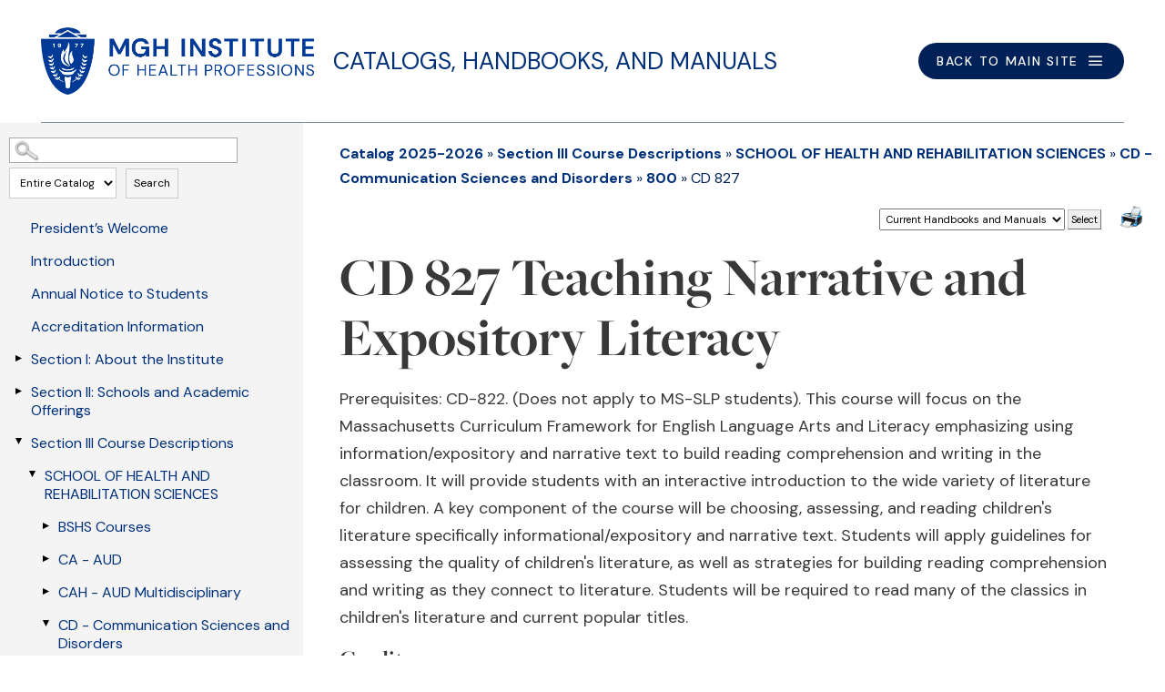

--- FILE ---
content_type: text/html; charset=utf-8
request_url: https://smartcatalogiq.com/en/catalogs/mgh-institute-of-health-professions/current/catalog/section-iii-course-descriptions/school-of-health-and-rehabilitation-sciences/cd-communication-sciences-and-disorders/800/cd-827
body_size: 64106
content:

<!DOCTYPE html PUBLIC "-//W3C//DTD XHTML 1.0 Transitional//EN" "http://www.w3.org/TR/xhtml1/DTD/xhtml1-transitional.dtd">
<html xml:lang="en" xmlns="http://www.w3.org/1999/xhtml" lang="en">
<head><meta http-equiv="Cache-Control" content="no-cache" /><title>
	MGH Institute of Health Professions - CD827
</title><meta http-equiv="X-UA-Compatible" content="IE=Edge,chrome=1" /><meta http-equiv="Content-Type" content="text/html; charset=UTF-8" /><script type="text/javascript">window.NREUM||(NREUM={});NREUM.info = {"beacon":"bam.nr-data.net","errorBeacon":"bam.nr-data.net","licenseKey":"NRJS-8e849bdf63c6884f6ef","applicationID":"1359705662","transactionName":"Y1NQZhdQC0cHU0ZfCVoZc2E1HglVH19HQhUbWlNLCkQRR0ldVV5GXVhBRgxFEEADEF1QRlxTU14RWUVEFF9UUxVHX11cFh4IUw5DRlcIUFdAVhVQAlFIUUFGHg==","queueTime":0,"applicationTime":61,"agent":"","atts":""}</script><script type="text/javascript">(window.NREUM||(NREUM={})).init={privacy:{cookies_enabled:true},ajax:{deny_list:["bam.nr-data.net"]},feature_flags:["soft_nav"],distributed_tracing:{enabled:true}};(window.NREUM||(NREUM={})).loader_config={agentID:"1359996610",accountID:"3058884",trustKey:"3028485",xpid:"VwYCWV5bDBABV1RbAAECUFID",licenseKey:"NRJS-8e849bdf63c6884f6ef",applicationID:"1359705662",browserID:"1359996610"};window.NREUM||(NREUM={}),__nr_require=function(t,e,n){function r(n){if(!e[n]){var o=e[n]={exports:{}};t[n][0].call(o.exports,function(e){var o=t[n][1][e];return r(o||e)},o,o.exports)}return e[n].exports}if("function"==typeof __nr_require)return __nr_require;for(var o=0;o<n.length;o++)r(n[o]);return r}({1:[function(t,e,n){function r(t){try{s.console&&console.log(t)}catch(e){}}var o,i=t("ee"),a=t(31),s={};try{o=localStorage.getItem("__nr_flags").split(","),console&&"function"==typeof console.log&&(s.console=!0,o.indexOf("dev")!==-1&&(s.dev=!0),o.indexOf("nr_dev")!==-1&&(s.nrDev=!0))}catch(c){}s.nrDev&&i.on("internal-error",function(t){r(t.stack)}),s.dev&&i.on("fn-err",function(t,e,n){r(n.stack)}),s.dev&&(r("NR AGENT IN DEVELOPMENT MODE"),r("flags: "+a(s,function(t,e){return t}).join(", ")))},{}],2:[function(t,e,n){function r(t,e,n,r,s){try{l?l-=1:o(s||new UncaughtException(t,e,n),!0)}catch(f){try{i("ierr",[f,c.now(),!0])}catch(d){}}return"function"==typeof u&&u.apply(this,a(arguments))}function UncaughtException(t,e,n){this.message=t||"Uncaught error with no additional information",this.sourceURL=e,this.line=n}function o(t,e){var n=e?null:c.now();i("err",[t,n])}var i=t("handle"),a=t(32),s=t("ee"),c=t("loader"),f=t("gos"),u=window.onerror,d=!1,p="nr@seenError";if(!c.disabled){var l=0;c.features.err=!0,t(1),window.onerror=r;try{throw new Error}catch(h){"stack"in h&&(t(14),t(13),"addEventListener"in window&&t(7),c.xhrWrappable&&t(15),d=!0)}s.on("fn-start",function(t,e,n){d&&(l+=1)}),s.on("fn-err",function(t,e,n){d&&!n[p]&&(f(n,p,function(){return!0}),this.thrown=!0,o(n))}),s.on("fn-end",function(){d&&!this.thrown&&l>0&&(l-=1)}),s.on("internal-error",function(t){i("ierr",[t,c.now(),!0])})}},{}],3:[function(t,e,n){var r=t("loader");r.disabled||(r.features.ins=!0)},{}],4:[function(t,e,n){function r(){U++,L=g.hash,this[u]=y.now()}function o(){U--,g.hash!==L&&i(0,!0);var t=y.now();this[h]=~~this[h]+t-this[u],this[d]=t}function i(t,e){E.emit("newURL",[""+g,e])}function a(t,e){t.on(e,function(){this[e]=y.now()})}var s="-start",c="-end",f="-body",u="fn"+s,d="fn"+c,p="cb"+s,l="cb"+c,h="jsTime",m="fetch",v="addEventListener",w=window,g=w.location,y=t("loader");if(w[v]&&y.xhrWrappable&&!y.disabled){var x=t(11),b=t(12),E=t(9),R=t(7),O=t(14),T=t(8),S=t(15),P=t(10),M=t("ee"),C=M.get("tracer"),N=t(23);t(17),y.features.spa=!0;var L,U=0;M.on(u,r),b.on(p,r),P.on(p,r),M.on(d,o),b.on(l,o),P.on(l,o),M.buffer([u,d,"xhr-resolved"]),R.buffer([u]),O.buffer(["setTimeout"+c,"clearTimeout"+s,u]),S.buffer([u,"new-xhr","send-xhr"+s]),T.buffer([m+s,m+"-done",m+f+s,m+f+c]),E.buffer(["newURL"]),x.buffer([u]),b.buffer(["propagate",p,l,"executor-err","resolve"+s]),C.buffer([u,"no-"+u]),P.buffer(["new-jsonp","cb-start","jsonp-error","jsonp-end"]),a(T,m+s),a(T,m+"-done"),a(P,"new-jsonp"),a(P,"jsonp-end"),a(P,"cb-start"),E.on("pushState-end",i),E.on("replaceState-end",i),w[v]("hashchange",i,N(!0)),w[v]("load",i,N(!0)),w[v]("popstate",function(){i(0,U>1)},N(!0))}},{}],5:[function(t,e,n){function r(){var t=new PerformanceObserver(function(t,e){var n=t.getEntries();s(v,[n])});try{t.observe({entryTypes:["resource"]})}catch(e){}}function o(t){if(s(v,[window.performance.getEntriesByType(w)]),window.performance["c"+p])try{window.performance[h](m,o,!1)}catch(t){}else try{window.performance[h]("webkit"+m,o,!1)}catch(t){}}function i(t){}if(window.performance&&window.performance.timing&&window.performance.getEntriesByType){var a=t("ee"),s=t("handle"),c=t(14),f=t(13),u=t(6),d=t(23),p="learResourceTimings",l="addEventListener",h="removeEventListener",m="resourcetimingbufferfull",v="bstResource",w="resource",g="-start",y="-end",x="fn"+g,b="fn"+y,E="bstTimer",R="pushState",O=t("loader");if(!O.disabled){O.features.stn=!0,t(9),"addEventListener"in window&&t(7);var T=NREUM.o.EV;a.on(x,function(t,e){var n=t[0];n instanceof T&&(this.bstStart=O.now())}),a.on(b,function(t,e){var n=t[0];n instanceof T&&s("bst",[n,e,this.bstStart,O.now()])}),c.on(x,function(t,e,n){this.bstStart=O.now(),this.bstType=n}),c.on(b,function(t,e){s(E,[e,this.bstStart,O.now(),this.bstType])}),f.on(x,function(){this.bstStart=O.now()}),f.on(b,function(t,e){s(E,[e,this.bstStart,O.now(),"requestAnimationFrame"])}),a.on(R+g,function(t){this.time=O.now(),this.startPath=location.pathname+location.hash}),a.on(R+y,function(t){s("bstHist",[location.pathname+location.hash,this.startPath,this.time])}),u()?(s(v,[window.performance.getEntriesByType("resource")]),r()):l in window.performance&&(window.performance["c"+p]?window.performance[l](m,o,d(!1)):window.performance[l]("webkit"+m,o,d(!1))),document[l]("scroll",i,d(!1)),document[l]("keypress",i,d(!1)),document[l]("click",i,d(!1))}}},{}],6:[function(t,e,n){e.exports=function(){return"PerformanceObserver"in window&&"function"==typeof window.PerformanceObserver}},{}],7:[function(t,e,n){function r(t){for(var e=t;e&&!e.hasOwnProperty(u);)e=Object.getPrototypeOf(e);e&&o(e)}function o(t){s.inPlace(t,[u,d],"-",i)}function i(t,e){return t[1]}var a=t("ee").get("events"),s=t("wrap-function")(a,!0),c=t("gos"),f=XMLHttpRequest,u="addEventListener",d="removeEventListener";e.exports=a,"getPrototypeOf"in Object?(r(document),r(window),r(f.prototype)):f.prototype.hasOwnProperty(u)&&(o(window),o(f.prototype)),a.on(u+"-start",function(t,e){var n=t[1];if(null!==n&&("function"==typeof n||"object"==typeof n)){var r=c(n,"nr@wrapped",function(){function t(){if("function"==typeof n.handleEvent)return n.handleEvent.apply(n,arguments)}var e={object:t,"function":n}[typeof n];return e?s(e,"fn-",null,e.name||"anonymous"):n});this.wrapped=t[1]=r}}),a.on(d+"-start",function(t){t[1]=this.wrapped||t[1]})},{}],8:[function(t,e,n){function r(t,e,n){var r=t[e];"function"==typeof r&&(t[e]=function(){var t=i(arguments),e={};o.emit(n+"before-start",[t],e);var a;e[m]&&e[m].dt&&(a=e[m].dt);var s=r.apply(this,t);return o.emit(n+"start",[t,a],s),s.then(function(t){return o.emit(n+"end",[null,t],s),t},function(t){throw o.emit(n+"end",[t],s),t})})}var o=t("ee").get("fetch"),i=t(32),a=t(31);e.exports=o;var s=window,c="fetch-",f=c+"body-",u=["arrayBuffer","blob","json","text","formData"],d=s.Request,p=s.Response,l=s.fetch,h="prototype",m="nr@context";d&&p&&l&&(a(u,function(t,e){r(d[h],e,f),r(p[h],e,f)}),r(s,"fetch",c),o.on(c+"end",function(t,e){var n=this;if(e){var r=e.headers.get("content-length");null!==r&&(n.rxSize=r),o.emit(c+"done",[null,e],n)}else o.emit(c+"done",[t],n)}))},{}],9:[function(t,e,n){var r=t("ee").get("history"),o=t("wrap-function")(r);e.exports=r;var i=window.history&&window.history.constructor&&window.history.constructor.prototype,a=window.history;i&&i.pushState&&i.replaceState&&(a=i),o.inPlace(a,["pushState","replaceState"],"-")},{}],10:[function(t,e,n){function r(t){function e(){f.emit("jsonp-end",[],l),t.removeEventListener("load",e,c(!1)),t.removeEventListener("error",n,c(!1))}function n(){f.emit("jsonp-error",[],l),f.emit("jsonp-end",[],l),t.removeEventListener("load",e,c(!1)),t.removeEventListener("error",n,c(!1))}var r=t&&"string"==typeof t.nodeName&&"script"===t.nodeName.toLowerCase();if(r){var o="function"==typeof t.addEventListener;if(o){var a=i(t.src);if(a){var d=s(a),p="function"==typeof d.parent[d.key];if(p){var l={};u.inPlace(d.parent,[d.key],"cb-",l),t.addEventListener("load",e,c(!1)),t.addEventListener("error",n,c(!1)),f.emit("new-jsonp",[t.src],l)}}}}}function o(){return"addEventListener"in window}function i(t){var e=t.match(d);return e?e[1]:null}function a(t,e){var n=t.match(l),r=n[1],o=n[3];return o?a(o,e[r]):e[r]}function s(t){var e=t.match(p);return e&&e.length>=3?{key:e[2],parent:a(e[1],window)}:{key:t,parent:window}}var c=t(23),f=t("ee").get("jsonp"),u=t("wrap-function")(f);if(e.exports=f,o()){var d=/[?&](?:callback|cb)=([^&#]+)/,p=/(.*)\.([^.]+)/,l=/^(\w+)(\.|$)(.*)$/,h=["appendChild","insertBefore","replaceChild"];Node&&Node.prototype&&Node.prototype.appendChild?u.inPlace(Node.prototype,h,"dom-"):(u.inPlace(HTMLElement.prototype,h,"dom-"),u.inPlace(HTMLHeadElement.prototype,h,"dom-"),u.inPlace(HTMLBodyElement.prototype,h,"dom-")),f.on("dom-start",function(t){r(t[0])})}},{}],11:[function(t,e,n){var r=t("ee").get("mutation"),o=t("wrap-function")(r),i=NREUM.o.MO;e.exports=r,i&&(window.MutationObserver=function(t){return this instanceof i?new i(o(t,"fn-")):i.apply(this,arguments)},MutationObserver.prototype=i.prototype)},{}],12:[function(t,e,n){function r(t){var e=i.context(),n=s(t,"executor-",e,null,!1),r=new f(n);return i.context(r).getCtx=function(){return e},r}var o=t("wrap-function"),i=t("ee").get("promise"),a=t("ee").getOrSetContext,s=o(i),c=t(31),f=NREUM.o.PR;e.exports=i,f&&(window.Promise=r,["all","race"].forEach(function(t){var e=f[t];f[t]=function(n){function r(t){return function(){i.emit("propagate",[null,!o],a,!1,!1),o=o||!t}}var o=!1;c(n,function(e,n){Promise.resolve(n).then(r("all"===t),r(!1))});var a=e.apply(f,arguments),s=f.resolve(a);return s}}),["resolve","reject"].forEach(function(t){var e=f[t];f[t]=function(t){var n=e.apply(f,arguments);return t!==n&&i.emit("propagate",[t,!0],n,!1,!1),n}}),f.prototype["catch"]=function(t){return this.then(null,t)},f.prototype=Object.create(f.prototype,{constructor:{value:r}}),c(Object.getOwnPropertyNames(f),function(t,e){try{r[e]=f[e]}catch(n){}}),o.wrapInPlace(f.prototype,"then",function(t){return function(){var e=this,n=o.argsToArray.apply(this,arguments),r=a(e);r.promise=e,n[0]=s(n[0],"cb-",r,null,!1),n[1]=s(n[1],"cb-",r,null,!1);var c=t.apply(this,n);return r.nextPromise=c,i.emit("propagate",[e,!0],c,!1,!1),c}}),i.on("executor-start",function(t){t[0]=s(t[0],"resolve-",this,null,!1),t[1]=s(t[1],"resolve-",this,null,!1)}),i.on("executor-err",function(t,e,n){t[1](n)}),i.on("cb-end",function(t,e,n){i.emit("propagate",[n,!0],this.nextPromise,!1,!1)}),i.on("propagate",function(t,e,n){this.getCtx&&!e||(this.getCtx=function(){if(t instanceof Promise)var e=i.context(t);return e&&e.getCtx?e.getCtx():this})}),r.toString=function(){return""+f})},{}],13:[function(t,e,n){var r=t("ee").get("raf"),o=t("wrap-function")(r),i="equestAnimationFrame";e.exports=r,o.inPlace(window,["r"+i,"mozR"+i,"webkitR"+i,"msR"+i],"raf-"),r.on("raf-start",function(t){t[0]=o(t[0],"fn-")})},{}],14:[function(t,e,n){function r(t,e,n){t[0]=a(t[0],"fn-",null,n)}function o(t,e,n){this.method=n,this.timerDuration=isNaN(t[1])?0:+t[1],t[0]=a(t[0],"fn-",this,n)}var i=t("ee").get("timer"),a=t("wrap-function")(i),s="setTimeout",c="setInterval",f="clearTimeout",u="-start",d="-";e.exports=i,a.inPlace(window,[s,"setImmediate"],s+d),a.inPlace(window,[c],c+d),a.inPlace(window,[f,"clearImmediate"],f+d),i.on(c+u,r),i.on(s+u,o)},{}],15:[function(t,e,n){function r(t,e){d.inPlace(e,["onreadystatechange"],"fn-",s)}function o(){var t=this,e=u.context(t);t.readyState>3&&!e.resolved&&(e.resolved=!0,u.emit("xhr-resolved",[],t)),d.inPlace(t,y,"fn-",s)}function i(t){x.push(t),m&&(E?E.then(a):w?w(a):(R=-R,O.data=R))}function a(){for(var t=0;t<x.length;t++)r([],x[t]);x.length&&(x=[])}function s(t,e){return e}function c(t,e){for(var n in t)e[n]=t[n];return e}t(7);var f=t("ee"),u=f.get("xhr"),d=t("wrap-function")(u),p=t(23),l=NREUM.o,h=l.XHR,m=l.MO,v=l.PR,w=l.SI,g="readystatechange",y=["onload","onerror","onabort","onloadstart","onloadend","onprogress","ontimeout"],x=[];e.exports=u;var b=window.XMLHttpRequest=function(t){var e=new h(t);try{u.emit("new-xhr",[e],e),e.addEventListener(g,o,p(!1))}catch(n){try{u.emit("internal-error",[n])}catch(r){}}return e};if(c(h,b),b.prototype=h.prototype,d.inPlace(b.prototype,["open","send"],"-xhr-",s),u.on("send-xhr-start",function(t,e){r(t,e),i(e)}),u.on("open-xhr-start",r),m){var E=v&&v.resolve();if(!w&&!v){var R=1,O=document.createTextNode(R);new m(a).observe(O,{characterData:!0})}}else f.on("fn-end",function(t){t[0]&&t[0].type===g||a()})},{}],16:[function(t,e,n){function r(t){if(!s(t))return null;var e=window.NREUM;if(!e.loader_config)return null;var n=(e.loader_config.accountID||"").toString()||null,r=(e.loader_config.agentID||"").toString()||null,f=(e.loader_config.trustKey||"").toString()||null;if(!n||!r)return null;var h=l.generateSpanId(),m=l.generateTraceId(),v=Date.now(),w={spanId:h,traceId:m,timestamp:v};return(t.sameOrigin||c(t)&&p())&&(w.traceContextParentHeader=o(h,m),w.traceContextStateHeader=i(h,v,n,r,f)),(t.sameOrigin&&!u()||!t.sameOrigin&&c(t)&&d())&&(w.newrelicHeader=a(h,m,v,n,r,f)),w}function o(t,e){return"00-"+e+"-"+t+"-01"}function i(t,e,n,r,o){var i=0,a="",s=1,c="",f="";return o+"@nr="+i+"-"+s+"-"+n+"-"+r+"-"+t+"-"+a+"-"+c+"-"+f+"-"+e}function a(t,e,n,r,o,i){var a="btoa"in window&&"function"==typeof window.btoa;if(!a)return null;var s={v:[0,1],d:{ty:"Browser",ac:r,ap:o,id:t,tr:e,ti:n}};return i&&r!==i&&(s.d.tk=i),btoa(JSON.stringify(s))}function s(t){return f()&&c(t)}function c(t){var e=!1,n={};if("init"in NREUM&&"distributed_tracing"in NREUM.init&&(n=NREUM.init.distributed_tracing),t.sameOrigin)e=!0;else if(n.allowed_origins instanceof Array)for(var r=0;r<n.allowed_origins.length;r++){var o=h(n.allowed_origins[r]);if(t.hostname===o.hostname&&t.protocol===o.protocol&&t.port===o.port){e=!0;break}}return e}function f(){return"init"in NREUM&&"distributed_tracing"in NREUM.init&&!!NREUM.init.distributed_tracing.enabled}function u(){return"init"in NREUM&&"distributed_tracing"in NREUM.init&&!!NREUM.init.distributed_tracing.exclude_newrelic_header}function d(){return"init"in NREUM&&"distributed_tracing"in NREUM.init&&NREUM.init.distributed_tracing.cors_use_newrelic_header!==!1}function p(){return"init"in NREUM&&"distributed_tracing"in NREUM.init&&!!NREUM.init.distributed_tracing.cors_use_tracecontext_headers}var l=t(28),h=t(18);e.exports={generateTracePayload:r,shouldGenerateTrace:s}},{}],17:[function(t,e,n){function r(t){var e=this.params,n=this.metrics;if(!this.ended){this.ended=!0;for(var r=0;r<p;r++)t.removeEventListener(d[r],this.listener,!1);return e.protocol&&"data"===e.protocol?void g("Ajax/DataUrl/Excluded"):void(e.aborted||(n.duration=a.now()-this.startTime,this.loadCaptureCalled||4!==t.readyState?null==e.status&&(e.status=0):i(this,t),n.cbTime=this.cbTime,s("xhr",[e,n,this.startTime,this.endTime,"xhr"],this)))}}function o(t,e){var n=c(e),r=t.params;r.hostname=n.hostname,r.port=n.port,r.protocol=n.protocol,r.host=n.hostname+":"+n.port,r.pathname=n.pathname,t.parsedOrigin=n,t.sameOrigin=n.sameOrigin}function i(t,e){t.params.status=e.status;var n=v(e,t.lastSize);if(n&&(t.metrics.rxSize=n),t.sameOrigin){var r=e.getResponseHeader("X-NewRelic-App-Data");r&&(t.params.cat=r.split(", ").pop())}t.loadCaptureCalled=!0}var a=t("loader");if(a.xhrWrappable&&!a.disabled){var s=t("handle"),c=t(18),f=t(16).generateTracePayload,u=t("ee"),d=["load","error","abort","timeout"],p=d.length,l=t("id"),h=t(24),m=t(22),v=t(19),w=t(23),g=t(25).recordSupportability,y=NREUM.o.REQ,x=window.XMLHttpRequest;a.features.xhr=!0,t(15),t(8),u.on("new-xhr",function(t){var e=this;e.totalCbs=0,e.called=0,e.cbTime=0,e.end=r,e.ended=!1,e.xhrGuids={},e.lastSize=null,e.loadCaptureCalled=!1,e.params=this.params||{},e.metrics=this.metrics||{},t.addEventListener("load",function(n){i(e,t)},w(!1)),h&&(h>34||h<10)||t.addEventListener("progress",function(t){e.lastSize=t.loaded},w(!1))}),u.on("open-xhr-start",function(t){this.params={method:t[0]},o(this,t[1]),this.metrics={}}),u.on("open-xhr-end",function(t,e){"loader_config"in NREUM&&"xpid"in NREUM.loader_config&&this.sameOrigin&&e.setRequestHeader("X-NewRelic-ID",NREUM.loader_config.xpid);var n=f(this.parsedOrigin);if(n){var r=!1;n.newrelicHeader&&(e.setRequestHeader("newrelic",n.newrelicHeader),r=!0),n.traceContextParentHeader&&(e.setRequestHeader("traceparent",n.traceContextParentHeader),n.traceContextStateHeader&&e.setRequestHeader("tracestate",n.traceContextStateHeader),r=!0),r&&(this.dt=n)}}),u.on("send-xhr-start",function(t,e){var n=this.metrics,r=t[0],o=this;if(n&&r){var i=m(r);i&&(n.txSize=i)}this.startTime=a.now(),this.listener=function(t){try{"abort"!==t.type||o.loadCaptureCalled||(o.params.aborted=!0),("load"!==t.type||o.called===o.totalCbs&&(o.onloadCalled||"function"!=typeof e.onload))&&o.end(e)}catch(n){try{u.emit("internal-error",[n])}catch(r){}}};for(var s=0;s<p;s++)e.addEventListener(d[s],this.listener,w(!1))}),u.on("xhr-cb-time",function(t,e,n){this.cbTime+=t,e?this.onloadCalled=!0:this.called+=1,this.called!==this.totalCbs||!this.onloadCalled&&"function"==typeof n.onload||this.end(n)}),u.on("xhr-load-added",function(t,e){var n=""+l(t)+!!e;this.xhrGuids&&!this.xhrGuids[n]&&(this.xhrGuids[n]=!0,this.totalCbs+=1)}),u.on("xhr-load-removed",function(t,e){var n=""+l(t)+!!e;this.xhrGuids&&this.xhrGuids[n]&&(delete this.xhrGuids[n],this.totalCbs-=1)}),u.on("xhr-resolved",function(){this.endTime=a.now()}),u.on("addEventListener-end",function(t,e){e instanceof x&&"load"===t[0]&&u.emit("xhr-load-added",[t[1],t[2]],e)}),u.on("removeEventListener-end",function(t,e){e instanceof x&&"load"===t[0]&&u.emit("xhr-load-removed",[t[1],t[2]],e)}),u.on("fn-start",function(t,e,n){e instanceof x&&("onload"===n&&(this.onload=!0),("load"===(t[0]&&t[0].type)||this.onload)&&(this.xhrCbStart=a.now()))}),u.on("fn-end",function(t,e){this.xhrCbStart&&u.emit("xhr-cb-time",[a.now()-this.xhrCbStart,this.onload,e],e)}),u.on("fetch-before-start",function(t){function e(t,e){var n=!1;return e.newrelicHeader&&(t.set("newrelic",e.newrelicHeader),n=!0),e.traceContextParentHeader&&(t.set("traceparent",e.traceContextParentHeader),e.traceContextStateHeader&&t.set("tracestate",e.traceContextStateHeader),n=!0),n}var n,r=t[1]||{};"string"==typeof t[0]?n=t[0]:t[0]&&t[0].url?n=t[0].url:window.URL&&t[0]&&t[0]instanceof URL&&(n=t[0].href),n&&(this.parsedOrigin=c(n),this.sameOrigin=this.parsedOrigin.sameOrigin);var o=f(this.parsedOrigin);if(o&&(o.newrelicHeader||o.traceContextParentHeader))if("string"==typeof t[0]||window.URL&&t[0]&&t[0]instanceof URL){var i={};for(var a in r)i[a]=r[a];i.headers=new Headers(r.headers||{}),e(i.headers,o)&&(this.dt=o),t.length>1?t[1]=i:t.push(i)}else t[0]&&t[0].headers&&e(t[0].headers,o)&&(this.dt=o)}),u.on("fetch-start",function(t,e){this.params={},this.metrics={},this.startTime=a.now(),this.dt=e,t.length>=1&&(this.target=t[0]),t.length>=2&&(this.opts=t[1]);var n,r=this.opts||{},i=this.target;if("string"==typeof i?n=i:"object"==typeof i&&i instanceof y?n=i.url:window.URL&&"object"==typeof i&&i instanceof URL&&(n=i.href),o(this,n),"data"!==this.params.protocol){var s=(""+(i&&i instanceof y&&i.method||r.method||"GET")).toUpperCase();this.params.method=s,this.txSize=m(r.body)||0}}),u.on("fetch-done",function(t,e){if(this.endTime=a.now(),this.params||(this.params={}),"data"===this.params.protocol)return void g("Ajax/DataUrl/Excluded");this.params.status=e?e.status:0;var n;"string"==typeof this.rxSize&&this.rxSize.length>0&&(n=+this.rxSize);var r={txSize:this.txSize,rxSize:n,duration:a.now()-this.startTime};s("xhr",[this.params,r,this.startTime,this.endTime,"fetch"],this)})}},{}],18:[function(t,e,n){var r={};e.exports=function(t){if(t in r)return r[t];if(0===(t||"").indexOf("data:"))return{protocol:"data"};var e=document.createElement("a"),n=window.location,o={};e.href=t,o.port=e.port;var i=e.href.split("://");!o.port&&i[1]&&(o.port=i[1].split("/")[0].split("@").pop().split(":")[1]),o.port&&"0"!==o.port||(o.port="https"===i[0]?"443":"80"),o.hostname=e.hostname||n.hostname,o.pathname=e.pathname,o.protocol=i[0],"/"!==o.pathname.charAt(0)&&(o.pathname="/"+o.pathname);var a=!e.protocol||":"===e.protocol||e.protocol===n.protocol,s=e.hostname===document.domain&&e.port===n.port;return o.sameOrigin=a&&(!e.hostname||s),"/"===o.pathname&&(r[t]=o),o}},{}],19:[function(t,e,n){function r(t,e){var n=t.responseType;return"json"===n&&null!==e?e:"arraybuffer"===n||"blob"===n||"json"===n?o(t.response):"text"===n||""===n||void 0===n?o(t.responseText):void 0}var o=t(22);e.exports=r},{}],20:[function(t,e,n){function r(){}function o(t,e,n,r){return function(){return u.recordSupportability("API/"+e+"/called"),i(t+e,[f.now()].concat(s(arguments)),n?null:this,r),n?void 0:this}}var i=t("handle"),a=t(31),s=t(32),c=t("ee").get("tracer"),f=t("loader"),u=t(25),d=NREUM;"undefined"==typeof window.newrelic&&(newrelic=d);var p=["setPageViewName","setCustomAttribute","setErrorHandler","finished","addToTrace","inlineHit","addRelease"],l="api-",h=l+"ixn-";a(p,function(t,e){d[e]=o(l,e,!0,"api")}),d.addPageAction=o(l,"addPageAction",!0),d.setCurrentRouteName=o(l,"routeName",!0),e.exports=newrelic,d.interaction=function(){return(new r).get()};var m=r.prototype={createTracer:function(t,e){var n={},r=this,o="function"==typeof e;return i(h+"tracer",[f.now(),t,n],r),function(){if(c.emit((o?"":"no-")+"fn-start",[f.now(),r,o],n),o)try{return e.apply(this,arguments)}catch(t){throw c.emit("fn-err",[arguments,this,t],n),t}finally{c.emit("fn-end",[f.now()],n)}}}};a("actionText,setName,setAttribute,save,ignore,onEnd,getContext,end,get".split(","),function(t,e){m[e]=o(h,e)}),newrelic.noticeError=function(t,e){"string"==typeof t&&(t=new Error(t)),u.recordSupportability("API/noticeError/called"),i("err",[t,f.now(),!1,e])}},{}],21:[function(t,e,n){function r(t){if(NREUM.init){for(var e=NREUM.init,n=t.split("."),r=0;r<n.length-1;r++)if(e=e[n[r]],"object"!=typeof e)return;return e=e[n[n.length-1]]}}e.exports={getConfiguration:r}},{}],22:[function(t,e,n){e.exports=function(t){if("string"==typeof t&&t.length)return t.length;if("object"==typeof t){if("undefined"!=typeof ArrayBuffer&&t instanceof ArrayBuffer&&t.byteLength)return t.byteLength;if("undefined"!=typeof Blob&&t instanceof Blob&&t.size)return t.size;if(!("undefined"!=typeof FormData&&t instanceof FormData))try{return JSON.stringify(t).length}catch(e){return}}}},{}],23:[function(t,e,n){var r=!1;try{var o=Object.defineProperty({},"passive",{get:function(){r=!0}});window.addEventListener("testPassive",null,o),window.removeEventListener("testPassive",null,o)}catch(i){}e.exports=function(t){return r?{passive:!0,capture:!!t}:!!t}},{}],24:[function(t,e,n){var r=0,o=navigator.userAgent.match(/Firefox[\/\s](\d+\.\d+)/);o&&(r=+o[1]),e.exports=r},{}],25:[function(t,e,n){function r(t,e){var n=[a,t,{name:t},e];return i("storeMetric",n,null,"api"),n}function o(t,e){var n=[s,t,{name:t},e];return i("storeEventMetrics",n,null,"api"),n}var i=t("handle"),a="sm",s="cm";e.exports={constants:{SUPPORTABILITY_METRIC:a,CUSTOM_METRIC:s},recordSupportability:r,recordCustom:o}},{}],26:[function(t,e,n){function r(){return s.exists&&performance.now?Math.round(performance.now()):(i=Math.max((new Date).getTime(),i))-a}function o(){return i}var i=(new Date).getTime(),a=i,s=t(33);e.exports=r,e.exports.offset=a,e.exports.getLastTimestamp=o},{}],27:[function(t,e,n){function r(t,e){var n=t.getEntries();n.forEach(function(t){"first-paint"===t.name?l("timing",["fp",Math.floor(t.startTime)]):"first-contentful-paint"===t.name&&l("timing",["fcp",Math.floor(t.startTime)])})}function o(t,e){var n=t.getEntries();if(n.length>0){var r=n[n.length-1];if(f&&f<r.startTime)return;var o=[r],i=a({});i&&o.push(i),l("lcp",o)}}function i(t){t.getEntries().forEach(function(t){t.hadRecentInput||l("cls",[t])})}function a(t){var e=navigator.connection||navigator.mozConnection||navigator.webkitConnection;if(e)return e.type&&(t["net-type"]=e.type),e.effectiveType&&(t["net-etype"]=e.effectiveType),e.rtt&&(t["net-rtt"]=e.rtt),e.downlink&&(t["net-dlink"]=e.downlink),t}function s(t){if(t instanceof w&&!y){var e=Math.round(t.timeStamp),n={type:t.type};a(n),e<=h.now()?n.fid=h.now()-e:e>h.offset&&e<=Date.now()?(e-=h.offset,n.fid=h.now()-e):e=h.now(),y=!0,l("timing",["fi",e,n])}}function c(t){"hidden"===t&&(f=h.now(),l("pageHide",[f]))}if(!("init"in NREUM&&"page_view_timing"in NREUM.init&&"enabled"in NREUM.init.page_view_timing&&NREUM.init.page_view_timing.enabled===!1)){var f,u,d,p,l=t("handle"),h=t("loader"),m=t(30),v=t(23),w=NREUM.o.EV;if("PerformanceObserver"in window&&"function"==typeof window.PerformanceObserver){u=new PerformanceObserver(r);try{u.observe({entryTypes:["paint"]})}catch(g){}d=new PerformanceObserver(o);try{d.observe({entryTypes:["largest-contentful-paint"]})}catch(g){}p=new PerformanceObserver(i);try{p.observe({type:"layout-shift",buffered:!0})}catch(g){}}if("addEventListener"in document){var y=!1,x=["click","keydown","mousedown","pointerdown","touchstart"];x.forEach(function(t){document.addEventListener(t,s,v(!1))})}m(c)}},{}],28:[function(t,e,n){function r(){function t(){return e?15&e[n++]:16*Math.random()|0}var e=null,n=0,r=window.crypto||window.msCrypto;r&&r.getRandomValues&&(e=r.getRandomValues(new Uint8Array(31)));for(var o,i="xxxxxxxx-xxxx-4xxx-yxxx-xxxxxxxxxxxx",a="",s=0;s<i.length;s++)o=i[s],"x"===o?a+=t().toString(16):"y"===o?(o=3&t()|8,a+=o.toString(16)):a+=o;return a}function o(){return a(16)}function i(){return a(32)}function a(t){function e(){return n?15&n[r++]:16*Math.random()|0}var n=null,r=0,o=window.crypto||window.msCrypto;o&&o.getRandomValues&&Uint8Array&&(n=o.getRandomValues(new Uint8Array(t)));for(var i=[],a=0;a<t;a++)i.push(e().toString(16));return i.join("")}e.exports={generateUuid:r,generateSpanId:o,generateTraceId:i}},{}],29:[function(t,e,n){function r(t,e){if(!o)return!1;if(t!==o)return!1;if(!e)return!0;if(!i)return!1;for(var n=i.split("."),r=e.split("."),a=0;a<r.length;a++)if(r[a]!==n[a])return!1;return!0}var o=null,i=null,a=/Version\/(\S+)\s+Safari/;if(navigator.userAgent){var s=navigator.userAgent,c=s.match(a);c&&s.indexOf("Chrome")===-1&&s.indexOf("Chromium")===-1&&(o="Safari",i=c[1])}e.exports={agent:o,version:i,match:r}},{}],30:[function(t,e,n){function r(t){function e(){t(s&&document[s]?document[s]:document[i]?"hidden":"visible")}"addEventListener"in document&&a&&document.addEventListener(a,e,o(!1))}var o=t(23);e.exports=r;var i,a,s;"undefined"!=typeof document.hidden?(i="hidden",a="visibilitychange",s="visibilityState"):"undefined"!=typeof document.msHidden?(i="msHidden",a="msvisibilitychange"):"undefined"!=typeof document.webkitHidden&&(i="webkitHidden",a="webkitvisibilitychange",s="webkitVisibilityState")},{}],31:[function(t,e,n){function r(t,e){var n=[],r="",i=0;for(r in t)o.call(t,r)&&(n[i]=e(r,t[r]),i+=1);return n}var o=Object.prototype.hasOwnProperty;e.exports=r},{}],32:[function(t,e,n){function r(t,e,n){e||(e=0),"undefined"==typeof n&&(n=t?t.length:0);for(var r=-1,o=n-e||0,i=Array(o<0?0:o);++r<o;)i[r]=t[e+r];return i}e.exports=r},{}],33:[function(t,e,n){e.exports={exists:"undefined"!=typeof window.performance&&window.performance.timing&&"undefined"!=typeof window.performance.timing.navigationStart}},{}],ee:[function(t,e,n){function r(){}function o(t){function e(t){return t&&t instanceof r?t:t?f(t,c,a):a()}function n(n,r,o,i,a){if(a!==!1&&(a=!0),!l.aborted||i){t&&a&&t(n,r,o);for(var s=e(o),c=m(n),f=c.length,u=0;u<f;u++)c[u].apply(s,r);var p=d[y[n]];return p&&p.push([x,n,r,s]),s}}function i(t,e){g[t]=m(t).concat(e)}function h(t,e){var n=g[t];if(n)for(var r=0;r<n.length;r++)n[r]===e&&n.splice(r,1)}function m(t){return g[t]||[]}function v(t){return p[t]=p[t]||o(n)}function w(t,e){l.aborted||u(t,function(t,n){e=e||"feature",y[n]=e,e in d||(d[e]=[])})}var g={},y={},x={on:i,addEventListener:i,removeEventListener:h,emit:n,get:v,listeners:m,context:e,buffer:w,abort:s,aborted:!1};return x}function i(t){return f(t,c,a)}function a(){return new r}function s(){(d.api||d.feature)&&(l.aborted=!0,d=l.backlog={})}var c="nr@context",f=t("gos"),u=t(31),d={},p={},l=e.exports=o();e.exports.getOrSetContext=i,l.backlog=d},{}],gos:[function(t,e,n){function r(t,e,n){if(o.call(t,e))return t[e];var r=n();if(Object.defineProperty&&Object.keys)try{return Object.defineProperty(t,e,{value:r,writable:!0,enumerable:!1}),r}catch(i){}return t[e]=r,r}var o=Object.prototype.hasOwnProperty;e.exports=r},{}],handle:[function(t,e,n){function r(t,e,n,r){o.buffer([t],r),o.emit(t,e,n)}var o=t("ee").get("handle");e.exports=r,r.ee=o},{}],id:[function(t,e,n){function r(t){var e=typeof t;return!t||"object"!==e&&"function"!==e?-1:t===window?0:a(t,i,function(){return o++})}var o=1,i="nr@id",a=t("gos");e.exports=r},{}],loader:[function(t,e,n){function r(){if(!T++){var t=O.info=NREUM.info,e=m.getElementsByTagName("script")[0];if(setTimeout(f.abort,3e4),!(t&&t.licenseKey&&t.applicationID&&e))return f.abort();c(E,function(e,n){t[e]||(t[e]=n)});var n=a();s("mark",["onload",n+O.offset],null,"api"),s("timing",["load",n]);var r=m.createElement("script");0===t.agent.indexOf("http://")||0===t.agent.indexOf("https://")?r.src=t.agent:r.src=l+"://"+t.agent,e.parentNode.insertBefore(r,e)}}function o(){"complete"===m.readyState&&i()}function i(){s("mark",["domContent",a()+O.offset],null,"api")}var a=t(26),s=t("handle"),c=t(31),f=t("ee"),u=t(29),d=t(21),p=t(23),l=d.getConfiguration("ssl")===!1?"http":"https",h=window,m=h.document,v="addEventListener",w="attachEvent",g=h.XMLHttpRequest,y=g&&g.prototype,x=!1;NREUM.o={ST:setTimeout,SI:h.setImmediate,CT:clearTimeout,XHR:g,REQ:h.Request,EV:h.Event,PR:h.Promise,MO:h.MutationObserver};var b=""+location,E={beacon:"bam.nr-data.net",errorBeacon:"bam.nr-data.net",agent:"js-agent.newrelic.com/nr-spa-1216.min.js"},R=g&&y&&y[v]&&!/CriOS/.test(navigator.userAgent),O=e.exports={offset:a.getLastTimestamp(),now:a,origin:b,features:{},xhrWrappable:R,userAgent:u,disabled:x};if(!x){t(20),t(27),m[v]?(m[v]("DOMContentLoaded",i,p(!1)),h[v]("load",r,p(!1))):(m[w]("onreadystatechange",o),h[w]("onload",r)),s("mark",["firstbyte",a.getLastTimestamp()],null,"api");var T=0}},{}],"wrap-function":[function(t,e,n){function r(t,e){function n(e,n,r,c,f){function nrWrapper(){var i,a,u,p;try{a=this,i=d(arguments),u="function"==typeof r?r(i,a):r||{}}catch(l){o([l,"",[i,a,c],u],t)}s(n+"start",[i,a,c],u,f);try{return p=e.apply(a,i)}catch(h){throw s(n+"err",[i,a,h],u,f),h}finally{s(n+"end",[i,a,p],u,f)}}return a(e)?e:(n||(n=""),nrWrapper[p]=e,i(e,nrWrapper,t),nrWrapper)}function r(t,e,r,o,i){r||(r="");var s,c,f,u="-"===r.charAt(0);for(f=0;f<e.length;f++)c=e[f],s=t[c],a(s)||(t[c]=n(s,u?c+r:r,o,c,i))}function s(n,r,i,a){if(!h||e){var s=h;h=!0;try{t.emit(n,r,i,e,a)}catch(c){o([c,n,r,i],t)}h=s}}return t||(t=u),n.inPlace=r,n.flag=p,n}function o(t,e){e||(e=u);try{e.emit("internal-error",t)}catch(n){}}function i(t,e,n){if(Object.defineProperty&&Object.keys)try{var r=Object.keys(t);return r.forEach(function(n){Object.defineProperty(e,n,{get:function(){return t[n]},set:function(e){return t[n]=e,e}})}),e}catch(i){o([i],n)}for(var a in t)l.call(t,a)&&(e[a]=t[a]);return e}function a(t){return!(t&&t instanceof Function&&t.apply&&!t[p])}function s(t,e){var n=e(t);return n[p]=t,i(t,n,u),n}function c(t,e,n){var r=t[e];t[e]=s(r,n)}function f(){for(var t=arguments.length,e=new Array(t),n=0;n<t;++n)e[n]=arguments[n];return e}var u=t("ee"),d=t(32),p="nr@original",l=Object.prototype.hasOwnProperty,h=!1;e.exports=r,e.exports.wrapFunction=s,e.exports.wrapInPlace=c,e.exports.argsToArray=f},{}]},{},["loader",2,17,5,3,4]);</script><meta name="viewport" content="width=device-width, initial-scale=1, minimum-scale=1, user-scalable=no" /><meta http-equiv="cleartype" content="on" /><link rel="shortcut icon" href="/Institutions/MGH-Institute-of-Health-Professions/images/favicon.ico" /><link href="/Institutions/MGH-Institute-of-Health-Professions/styles/css_vDG3_D7aZ2XF2LNWkolZZvvkIoij5tw20jVVNekDjgA.css" rel="stylesheet" type="text/css" /><link href="/Institutions/MGH-Institute-of-Health-Professions/styles/MGHIHPCustom.css" rel="stylesheet" type="text/css" /><link href="/Institutions/MGH-Institute-of-Health-Professions/styles/print.css" rel="stylesheet" type="text/css" media="print" />
	 
	 <script type="text/javascript" src="https://ajax.googleapis.com/ajax/libs/jquery/1.6.1/jquery.min.js"></script>
     <script type="text/javascript" src="https://ajax.googleapis.com/ajax/libs/jqueryui/1.8.13/jquery-ui.min.js"></script>
	 
	 <script type="text/javascript" src="/scripts/insertHeaderFooter.js"></script>
	 <script type="text/javascript" src="/scripts/treeListCDN.js"></script>
  	 <script type="text/javascript" src="/scripts/coursepopup.js"></script>
	 <script type="text/javascript" src="/Institutions/MGH-Institute-of-Health-Professions/scripts/newscript.js"></script>
     <link href="https://ajax.googleapis.com/ajax/libs/jqueryui/1.8.16/themes/smoothness/jquery-ui.css" rel="Stylesheet" type="text/css" /> 
	 <script id="csNewRelicScript" type="text/javascript" src="/scripts/newRelicCustom.js" clientid="{2DBD35D2-3B69-4295-BE0E-CA22A7601C13}"></script>	 
	 </head>

<body >
	<div id="skiptocontent1"><a id="skip_link" class="skiplink" href="#middle">Skip to main content</a></div>
		<form method="post" action="/en/catalogs/mgh-institute-of-health-professions/current/catalog/section-iii-course-descriptions/school-of-health-and-rehabilitation-sciences/cd-communication-sciences-and-disorders/800/cd-827" id="Form1">
<div class="aspNetHidden">
<input type="hidden" name="__VIEWSTATE" id="__VIEWSTATE" value="CfVTnUp+8wAWjH+FXSkzstoOD8vqKaR5yKu46Stha2ARQfNdT+UE+RWQyokZxavzmzM/kdCk+zIRHw/syVBRRXXhgF8Jdf9q5vUcKQ0idxL2tgIQmdHqc2T2H/4c46Fzwjs4iEku8yryaINxXTVhUXx7YyI7bln0EWS+11JZ2p2rhos4gjBX/ow/7MLYbq4K2IuKrsixKbsnuPoAOf/cuwJE/3l9aPIMC61mp+RkgU0moBi3L3vns61OWOQC7WOEKph0odihGpuhSL4dYEPHhCBL8l0EyO4RXVBPwNp80uvrgqqdGJMO4H1bPvyub/9N2jxEfxS/jvxMbNjcmbiFpikntIVTt0MhQuo8F8o1zlqJCte/6V77Tn4uYSaHTMSufnbLr5dO2xJKYJISDh/Dl9voPhQ1Vca9yJa6GDTrlro3c+BQlpI5XfXO547+mtd03sguBkK2pkjA+LfG7ZXEIQ==" />
</div>

<div class="aspNetHidden">

	<input type="hidden" name="__VIEWSTATEGENERATOR" id="__VIEWSTATEGENERATOR" value="09462FA1" />
	<input type="hidden" name="__EVENTVALIDATION" id="__EVENTVALIDATION" value="8nPat6ygrMYh1dsP322PuAAMCkEfk9dkOAGnQFCRWsknJRc0xmTozRi+/V+gVgy5lUVsnVIRTQrsVCCj8BXilRU4UKq8vUcVuP2utJKjtvtvpBUC+J7EfIcS8jPT78kvT+CE0iblvrxM/CiPPDPIeA==" />
</div>
			<div id="pagewrapper1">
				<div id="pagewrapper2">
					<!--LOGO AND HEADER LINKS CAN GO HERE-->
					   <div id="scHeaderPlaceholder" data-path="/Institutions/MGH-Institute-of-Health-Professions/includes/header.html"></div>
						    <!-- Begin Page Banner -->
					<div id="middle">			
						<!--LEFT NAV-->
						<div id="leftpanel">			
					  
<link href="/css/styles/search.css" rel="stylesheet" type="text/css" />
<script>
    function displayResult() {
        $("#main").html("<p>Loading search results...</p>");
        var protocol = window.location.protocol;
        var searchTerm = $("#leftcolumn_0_txtBxTerm").val();
        var searchURL = protocol + "//iq1.smartcatalogiq.com/?sc_itemid={AA20BB70-BFED-4CD8-A02A-6EBFFDE63F64}&q=" + searchTerm;
        if ($("#leftcolumn_0_drpSearchType").val() === "programs") {
            searchURL = searchURL + "&f=programs";
        }
        if ($("#leftcolumn_0_drpSearchType").val() === "courses") {
            searchURL = searchURL + "&f=courses";
        }
        getAndInsertResult(searchURL);
        return false;
    }

    function getAndInsertResult(searchURL) {
        $.get(
            searchURL,
            function (data) {
                // Remove any leading whitespaces and blank lines in the search results page to allow jquery to parse it as html
                var maincontent = $(data.replace(/^\s*[\r\n]/gm, '')).find("#main");
                if (!(window.location.hostname.toLowerCase().startsWith("iq"))) {
                    maincontent.find("a").each(function (index) {
                        var href = $(this).attr("href");
                        // Don't alter the element if there is no href attribute
                        if (typeof href !== 'undefined' && href !== false) {
                            // expect search result href to be like "/Catalogs/City-University-of-Seattle/2021-2022/Catalog/Course-Descriptions/CS-Computer-Science/500/CS-570"
                            // OR "/en/Catalogs/City-University-of-Seattle/2021-2022/Catalog/Course-Descriptions/CS-Computer-Science/500/CS-570"
                            var instName = "MGH-Institute-of-Health-Professions";
                            var pathParts = href.split("/");
                            var instPartIndex = pathParts.findIndex(x => x.toLowerCase() === instName.toLowerCase())
                            var replacementPath = "/" + pathParts.slice(instPartIndex + 1).join("/");
                            $(this).attr("href", replacementPath);
                        }
                    });
                }

                var paginationcontent = maincontent.find(".sc-searchPagination");
                paginationcontent.find("a").each(function (index) {
                    var href = $(this).attr("href");
                    if (typeof href !== 'undefined' && href !== false) {
                        // expect search pagination hrefs to be like "/?q=test&page=2"
                        var params = href.replace("?", "&").replace("/", "");
                        var paginatedSearchURL = window.location.protocol + "//iq1.smartcatalogiq.com/?sc_itemid={AA20BB70-BFED-4CD8-A02A-6EBFFDE63F64}" + params;
                        $(this).click(function(){
                            getAndInsertResult(paginatedSearchURL);
                            return false;
                        });
                    }
                });

                var paginationnavlinks = maincontent.find("a.sc-searchPagination-nav");
                paginationnavlinks.each(function (index) {
                    var href = $(this).attr("href");
                    if (typeof href !== 'undefined' && href !== false) {
                        // expect search pagination hrefs to be like "/?q=test&page=2"
                        var params = href.replace("?", "&").replace("/", "");
                        var paginatedSearchURL = window.location.protocol + "//iq1.smartcatalogiq.com/?sc_itemid={AA20BB70-BFED-4CD8-A02A-6EBFFDE63F64}" + params;
                        $(this).click(function(){
                            getAndInsertResult(paginatedSearchURL);
                            return false;
                        });
                    }
                });
                $("#main").html(maincontent);
            }
        );
    }

    $(document).ready(function () {
        $('#leftcolumn_0_txtBxTerm').keypress(function (event) {
            var keycode = (event.keyCode ? event.keyCode : event.which);
            if (keycode == '13') {
                event.preventDefault();
                displayResult();
                return false;
            }
        });
    });
</script>

<div id="leftcolumn_0_Panel1">
	<div class="sidebox">
		<div class="hdr">
			<label for="leftcolumn_0_txtBxTerm" id="leftcolumn_0_searchTextLabel">Catalog Search</label>
		</div>
		<div class="sideboxbrdr">
			<input aria-label="Search Catalog" name="leftcolumn_0$txtBxTerm" type="text" id="leftcolumn_0_txtBxTerm">
			<div style="text-indent: -999em;">
				<label for="leftcolumn_0_drpSearchType" id="leftcolumn_0_filterLabel">Search Options</label>
			</div>
			<select name="leftcolumn_0$drpSearchType" id="leftcolumn_0_drpSearchType">
				<option selected="selected" value="">Entire Catalog</option>
				<option value="programs">Programs</option>
				<option value="courses">Courses</option>
			</select>
			<button type="button" name="leftcolumn_0$btnSubmit" id="leftcolumn_0_btnSubmit" onclick="displayResult()">Search</button>
            <div style="display:none;" id="catalogBaseUrl">http://mghihp.smartcatalogiq.com/</div>
			<div style="display:none;" id="indexId">760b6bfe-6da1-4c8f-a1e2-4990bf5c86ec</div>
			<div style="display:none;" id="searchUrl">https://searchproxy.smartcatalogiq.com/search</div>
			<div style="display:none;" id="itemId">42f7553d-f05f-4e8c-ba75-5572f7ad4832</div>
			<div style="display:none;" id="category">course</div>

		</div>
	</div>
</div>
                <script>
                    $(function () {
                        if (window.location.search.includes('website_preview')) {
                            $('#leftpanel').hide();
                        }
                    });
                </script>
                <div id='navJsonPath' style='display:none;'>/Institutions/MGH-Institute-of-Health-Professions/json/Current/Catalog-local.json</div><div id='navJsonPathCDN' style='display:none;'>/Institutions/MGH-Institute-of-Health-Professions/json/Current/Catalog.json</div><div class="sidebox">
	<div class="hdr">
		Contents
	</div>
</div>
						 <div class="toc">
							<ul id="navLocal" class="navLocal">
	<li><a href="/en/catalogs/mgh-institute-of-health-professions/current/catalog/presidents-welcome">President’s Welcome</a></li><li><a href="/en/catalogs/mgh-institute-of-health-professions/current/catalog/introduction">Introduction</a></li><li><a href="/en/catalogs/mgh-institute-of-health-professions/current/catalog/annual-notice-to-students">Annual Notice to Students</a></li><li><a href="/en/catalogs/mgh-institute-of-health-professions/current/catalog/accreditation-information">Accreditation Information</a></li><li class="hasChildren"><a href="/en/catalogs/mgh-institute-of-health-professions/current/catalog/section-i-about-the-institute">Section I: About the Institute</a></li><li class="hasChildren"><a href="/en/catalogs/mgh-institute-of-health-professions/current/catalog/section-ii-schools-and-academic-offerings">Section II: Schools and Academic Offerings</a></li><li class="hasChildren active"><a href="/en/catalogs/mgh-institute-of-health-professions/current/catalog/section-iii-course-descriptions">Section III Course Descriptions</a><ul>
		<li class="hasChildren active"><a href="/en/catalogs/mgh-institute-of-health-professions/current/catalog/section-iii-course-descriptions/school-of-health-and-rehabilitation-sciences">SCHOOL OF HEALTH AND REHABILITATION SCIENCES</a><ul>
			<li class="hasChildren"><a href="/en/catalogs/mgh-institute-of-health-professions/current/catalog/section-iii-course-descriptions/school-of-health-and-rehabilitation-sciences/bshs-courses">BSHS Courses</a></li><li class="hasChildren"><a href="/en/catalogs/mgh-institute-of-health-professions/current/catalog/section-iii-course-descriptions/school-of-health-and-rehabilitation-sciences/ca-aud">CA - AUD</a></li><li class="hasChildren"><a href="/en/catalogs/mgh-institute-of-health-professions/current/catalog/section-iii-course-descriptions/school-of-health-and-rehabilitation-sciences/cah-aud-multidisciplinary">CAH - AUD Multidisciplinary</a></li><li class="hasChildren active"><a href="/en/catalogs/mgh-institute-of-health-professions/current/catalog/section-iii-course-descriptions/school-of-health-and-rehabilitation-sciences/cd-communication-sciences-and-disorders">CD - Communication Sciences and Disorders</a><ul>
				<li class="hasChildren"><a href="/en/catalogs/mgh-institute-of-health-professions/current/catalog/section-iii-course-descriptions/school-of-health-and-rehabilitation-sciences/cd-communication-sciences-and-disorders/700">700</a></li><li class="hasChildren active"><a href="/en/catalogs/mgh-institute-of-health-professions/current/catalog/section-iii-course-descriptions/school-of-health-and-rehabilitation-sciences/cd-communication-sciences-and-disorders/800">800</a><ul>
					<li><a href="/en/catalogs/mgh-institute-of-health-professions/current/catalog/section-iii-course-descriptions/school-of-health-and-rehabilitation-sciences/cd-communication-sciences-and-disorders/800/cd-823">CD-823</a></li><li><a href="/en/catalogs/mgh-institute-of-health-professions/current/catalog/section-iii-course-descriptions/school-of-health-and-rehabilitation-sciences/cd-communication-sciences-and-disorders/800/cd-824a">CD-824A</a></li><li><a href="/en/catalogs/mgh-institute-of-health-professions/current/catalog/section-iii-course-descriptions/school-of-health-and-rehabilitation-sciences/cd-communication-sciences-and-disorders/800/cd-824b">CD-824B</a></li><li><a href="/en/catalogs/mgh-institute-of-health-professions/current/catalog/section-iii-course-descriptions/school-of-health-and-rehabilitation-sciences/cd-communication-sciences-and-disorders/800/cd-825">CD-825</a></li><li><a href="/en/catalogs/mgh-institute-of-health-professions/current/catalog/section-iii-course-descriptions/school-of-health-and-rehabilitation-sciences/cd-communication-sciences-and-disorders/800/cd-826">CD-826</a></li><li class=" active"><a href="/en/catalogs/mgh-institute-of-health-professions/current/catalog/section-iii-course-descriptions/school-of-health-and-rehabilitation-sciences/cd-communication-sciences-and-disorders/800/cd-827">CD-827</a></li><li><a href="/en/catalogs/mgh-institute-of-health-professions/current/catalog/section-iii-course-descriptions/school-of-health-and-rehabilitation-sciences/cd-communication-sciences-and-disorders/800/cd-828">CD-828</a></li><li><a href="/en/catalogs/mgh-institute-of-health-professions/current/catalog/section-iii-course-descriptions/school-of-health-and-rehabilitation-sciences/cd-communication-sciences-and-disorders/800/cd-832">CD-832</a></li><li><a href="/en/catalogs/mgh-institute-of-health-professions/current/catalog/section-iii-course-descriptions/school-of-health-and-rehabilitation-sciences/cd-communication-sciences-and-disorders/800/cd-833">CD-833</a></li><li><a href="/en/catalogs/mgh-institute-of-health-professions/current/catalog/section-iii-course-descriptions/school-of-health-and-rehabilitation-sciences/cd-communication-sciences-and-disorders/800/cd-834">CD-834</a></li><li><a href="/en/catalogs/mgh-institute-of-health-professions/current/catalog/section-iii-course-descriptions/school-of-health-and-rehabilitation-sciences/cd-communication-sciences-and-disorders/800/cd-836">CD-836</a></li><li><a href="/en/catalogs/mgh-institute-of-health-professions/current/catalog/section-iii-course-descriptions/school-of-health-and-rehabilitation-sciences/cd-communication-sciences-and-disorders/800/cd-839">CD-839</a></li><li><a href="/en/catalogs/mgh-institute-of-health-professions/current/catalog/section-iii-course-descriptions/school-of-health-and-rehabilitation-sciences/cd-communication-sciences-and-disorders/800/cd-840">CD-840</a></li><li><a href="/en/catalogs/mgh-institute-of-health-professions/current/catalog/section-iii-course-descriptions/school-of-health-and-rehabilitation-sciences/cd-communication-sciences-and-disorders/800/cd-841">CD-841</a></li><li><a href="/en/catalogs/mgh-institute-of-health-professions/current/catalog/section-iii-course-descriptions/school-of-health-and-rehabilitation-sciences/cd-communication-sciences-and-disorders/800/cd-843">CD-843</a></li><li><a href="/en/catalogs/mgh-institute-of-health-professions/current/catalog/section-iii-course-descriptions/school-of-health-and-rehabilitation-sciences/cd-communication-sciences-and-disorders/800/cd-855">CD-855</a></li><li><a href="/en/catalogs/mgh-institute-of-health-professions/current/catalog/section-iii-course-descriptions/school-of-health-and-rehabilitation-sciences/cd-communication-sciences-and-disorders/800/cd-856">CD-856</a></li><li><a href="/en/catalogs/mgh-institute-of-health-professions/current/catalog/section-iii-course-descriptions/school-of-health-and-rehabilitation-sciences/cd-communication-sciences-and-disorders/800/cd-857">CD-857</a></li><li><a href="/en/catalogs/mgh-institute-of-health-professions/current/catalog/section-iii-course-descriptions/school-of-health-and-rehabilitation-sciences/cd-communication-sciences-and-disorders/800/cd-858">CD-858</a></li><li><a href="/en/catalogs/mgh-institute-of-health-professions/current/catalog/section-iii-course-descriptions/school-of-health-and-rehabilitation-sciences/cd-communication-sciences-and-disorders/800/cd-859">CD-859</a></li><li><a href="/en/catalogs/mgh-institute-of-health-professions/current/catalog/section-iii-course-descriptions/school-of-health-and-rehabilitation-sciences/cd-communication-sciences-and-disorders/800/cd-861">CD-861</a></li><li><a href="/en/catalogs/mgh-institute-of-health-professions/current/catalog/section-iii-course-descriptions/school-of-health-and-rehabilitation-sciences/cd-communication-sciences-and-disorders/800/cd-870a">CD-870A</a></li><li><a href="/en/catalogs/mgh-institute-of-health-professions/current/catalog/section-iii-course-descriptions/school-of-health-and-rehabilitation-sciences/cd-communication-sciences-and-disorders/800/cd-870b">CD-870B</a></li><li><a href="/en/catalogs/mgh-institute-of-health-professions/current/catalog/section-iii-course-descriptions/school-of-health-and-rehabilitation-sciences/cd-communication-sciences-and-disorders/800/cd-870c">CD-870C</a></li><li><a href="/en/catalogs/mgh-institute-of-health-professions/current/catalog/section-iii-course-descriptions/school-of-health-and-rehabilitation-sciences/cd-communication-sciences-and-disorders/800/cd-871">CD-871</a></li><li><a href="/en/catalogs/mgh-institute-of-health-professions/current/catalog/section-iii-course-descriptions/school-of-health-and-rehabilitation-sciences/cd-communication-sciences-and-disorders/800/cd-872">CD-872</a></li><li><a href="/en/catalogs/mgh-institute-of-health-professions/current/catalog/section-iii-course-descriptions/school-of-health-and-rehabilitation-sciences/cd-communication-sciences-and-disorders/800/cd-873">CD-873</a></li><li><a href="/en/catalogs/mgh-institute-of-health-professions/current/catalog/section-iii-course-descriptions/school-of-health-and-rehabilitation-sciences/cd-communication-sciences-and-disorders/800/cd-874">CD-874</a></li><li><a href="/en/catalogs/mgh-institute-of-health-professions/current/catalog/section-iii-course-descriptions/school-of-health-and-rehabilitation-sciences/cd-communication-sciences-and-disorders/800/cd-879a">CD-879A</a></li><li><a href="/en/catalogs/mgh-institute-of-health-professions/current/catalog/section-iii-course-descriptions/school-of-health-and-rehabilitation-sciences/cd-communication-sciences-and-disorders/800/cd-879b">CD-879B</a></li><li><a href="/en/catalogs/mgh-institute-of-health-professions/current/catalog/section-iii-course-descriptions/school-of-health-and-rehabilitation-sciences/cd-communication-sciences-and-disorders/800/cd-879ca">CD-879CA</a></li><li><a href="/en/catalogs/mgh-institute-of-health-professions/current/catalog/section-iii-course-descriptions/school-of-health-and-rehabilitation-sciences/cd-communication-sciences-and-disorders/800/cd-879cb">CD-879CB</a></li><li><a href="/en/catalogs/mgh-institute-of-health-professions/current/catalog/section-iii-course-descriptions/school-of-health-and-rehabilitation-sciences/cd-communication-sciences-and-disorders/800/cd-881">CD-881</a></li><li><a href="/en/catalogs/mgh-institute-of-health-professions/current/catalog/section-iii-course-descriptions/school-of-health-and-rehabilitation-sciences/cd-communication-sciences-and-disorders/800/cd-882">CD-882</a></li><li><a href="/en/catalogs/mgh-institute-of-health-professions/current/catalog/section-iii-course-descriptions/school-of-health-and-rehabilitation-sciences/cd-communication-sciences-and-disorders/800/cd-890">CD-890</a></li><li><a href="/en/catalogs/mgh-institute-of-health-professions/current/catalog/section-iii-course-descriptions/school-of-health-and-rehabilitation-sciences/cd-communication-sciences-and-disorders/800/cd-895">CD-895</a></li><li><a href="/en/catalogs/mgh-institute-of-health-professions/current/catalog/section-iii-course-descriptions/school-of-health-and-rehabilitation-sciences/cd-communication-sciences-and-disorders/800/cd-896">CD-896</a></li><li><a href="/en/catalogs/mgh-institute-of-health-professions/current/catalog/section-iii-course-descriptions/school-of-health-and-rehabilitation-sciences/cd-communication-sciences-and-disorders/800/cd-897">CD-897</a></li><li><a href="/en/catalogs/mgh-institute-of-health-professions/current/catalog/section-iii-course-descriptions/school-of-health-and-rehabilitation-sciences/cd-communication-sciences-and-disorders/800/cd-898">CD-898</a></li><li><a href="/en/catalogs/mgh-institute-of-health-professions/current/catalog/section-iii-course-descriptions/school-of-health-and-rehabilitation-sciences/cd-communication-sciences-and-disorders/800/cd-899">CD-899</a></li>
				</ul></li><li class="hasChildren"><a href="/en/catalogs/mgh-institute-of-health-professions/current/catalog/section-iii-course-descriptions/school-of-health-and-rehabilitation-sciences/cd-communication-sciences-and-disorders/comp">COMP</a></li>
			</ul></li><li class="hasChildren"><a href="/en/catalogs/mgh-institute-of-health-professions/current/catalog/section-iii-course-descriptions/school-of-health-and-rehabilitation-sciences/ch-communication-sciences-and-disorders-multidisciplinary">CH - Communication Sciences and Disorders Multidisciplinary</a></li><li class="hasChildren"><a href="/en/catalogs/mgh-institute-of-health-professions/current/catalog/section-iii-course-descriptions/school-of-health-and-rehabilitation-sciences/cs-slpd">CS - SLPD</a></li><li class="hasChildren"><a href="/en/catalogs/mgh-institute-of-health-professions/current/catalog/section-iii-course-descriptions/school-of-health-and-rehabilitation-sciences/csh-slpd-multidisciplinary">CSH - SLPD Multidisciplinary</a></li><li class="hasChildren"><a href="/en/catalogs/mgh-institute-of-health-professions/current/catalog/section-iii-course-descriptions/school-of-health-and-rehabilitation-sciences/ct-cardiac-implantable-electronic-device">CT - Cardiac Implantable Electronic Device</a></li><li class="hasChildren"><a href="/en/catalogs/mgh-institute-of-health-professions/current/catalog/section-iii-course-descriptions/school-of-health-and-rehabilitation-sciences/da-data-analytics">DA - Data Analytics</a></li><li class="hasChildren"><a href="/en/catalogs/mgh-institute-of-health-professions/current/catalog/section-iii-course-descriptions/school-of-health-and-rehabilitation-sciences/dhs-doctor-of-health-sciences">DHS - Doctor of Health Sciences</a></li><li class="hasChildren"><a href="/en/catalogs/mgh-institute-of-health-professions/current/catalog/section-iii-course-descriptions/school-of-health-and-rehabilitation-sciences/gc-genetic-counseling">GC - Genetic Counseling</a></li><li class="hasChildren"><a href="/en/catalogs/mgh-institute-of-health-professions/current/catalog/section-iii-course-descriptions/school-of-health-and-rehabilitation-sciences/ha-healthcare-administration">HA - Healthcare Administration</a></li><li class="hasChildren"><a href="/en/catalogs/mgh-institute-of-health-professions/current/catalog/section-iii-course-descriptions/school-of-health-and-rehabilitation-sciences/copy-of-hah-healthcare-administration-multidisciplinary">HAH - Healthcare Administration - Multidisciplinary</a></li><li class="hasChildren"><a href="/en/catalogs/mgh-institute-of-health-professions/current/catalog/section-iii-course-descriptions/school-of-health-and-rehabilitation-sciences/he-health-professions-education">HE - Health Professions Education</a></li><li class="hasChildren"><a href="/en/catalogs/mgh-institute-of-health-professions/current/catalog/section-iii-course-descriptions/school-of-health-and-rehabilitation-sciences/hp-interprofessional">HP - Interprofessional</a></li><li class="hasChildren"><a href="/en/catalogs/mgh-institute-of-health-professions/current/catalog/section-iii-course-descriptions/school-of-health-and-rehabilitation-sciences/ot-occupational-therapy">OT - Occupational Therapy</a></li><li class="hasChildren"><a href="/en/catalogs/mgh-institute-of-health-professions/current/catalog/section-iii-course-descriptions/school-of-health-and-rehabilitation-sciences/oh-occupational-therapy-multidisciplinary">OH - Occupational Therapy Multidisciplinary</a></li><li class="hasChildren"><a href="/en/catalogs/mgh-institute-of-health-professions/current/catalog/section-iii-course-descriptions/school-of-health-and-rehabilitation-sciences/pa-physician-assistant-studies">PA - Physician Assistant Studies</a></li><li class="hasChildren"><a href="/en/catalogs/mgh-institute-of-health-professions/current/catalog/section-iii-course-descriptions/school-of-health-and-rehabilitation-sciences/pt-physical-therapy">PT - Physical Therapy</a></li><li class="hasChildren"><a href="/en/catalogs/mgh-institute-of-health-professions/current/catalog/section-iii-course-descriptions/school-of-health-and-rehabilitation-sciences/rs-rehabilitation-sciences-phd">RS - Rehabilitation Sciences PhD</a></li><li class="hasChildren"><a href="/en/catalogs/mgh-institute-of-health-professions/current/catalog/section-iii-course-descriptions/school-of-health-and-rehabilitation-sciences/hrs-rehabilitation-sciences-phd-multidisciplinary">HRS - Rehabilitation Sciences PhD Multidisciplinary</a></li><li class="hasChildren"><a href="/en/catalogs/mgh-institute-of-health-professions/current/catalog/section-iii-course-descriptions/school-of-health-and-rehabilitation-sciences/science-prerequisites">Online Prerequisites</a></li>
		</ul></li><li class="hasChildren"><a href="/en/catalogs/mgh-institute-of-health-professions/current/catalog/section-iii-course-descriptions/school-of-nursing">SCHOOL OF NURSING</a></li><li class="hasChildren"><a href="/en/catalogs/mgh-institute-of-health-professions/current/catalog/section-iii-course-descriptions/interprofessional-education-and-practice">INTERPROFESSIONAL EDUCATION AND PRACTICE</a></li>
	</ul></li><li class="hasChildren"><a href="/en/catalogs/mgh-institute-of-health-professions/current/catalog/section-iv-student-resources-services-and-activities">Section IV: Student Resources, Services, and Activities</a></li><li class="hasChildren"><a href="/en/catalogs/mgh-institute-of-health-professions/current/catalog/section-v-student-rights-and-responsibilities">Section V: Student Rights and Responsibilities</a></li><li class="hasChildren"><a href="/en/catalogs/mgh-institute-of-health-professions/current/catalog/section-vi-policies-procedures-and-guidelines">Section VI: Policies, Procedures, and Guidelines</a></li><li><a href="/en/catalogs/mgh-institute-of-health-professions/current/catalog/other-handbooks-manuals-guides">Other Handbooks, Manuals, and Guides</a></li><li><a href="/en/catalogs/mgh-institute-of-health-professions/current/catalog/site-map">Site Map</a></li>
</ul>
					           <div class="sidebox">
									<div class="sidebox"><div class="hdr">
        Catalog Links
    </div><div class="sideboxbrdr"><ul><li><a href="/en/catalogs/mgh-institute-of-health-professions/current/catalog">Catalog Home</a></li><li><a href="/en/catalogs/mgh-institute-of-health-professions/current/catalog/site-map">Catalog Site Map</a></li><li><a href="/en/catalogs/mgh-institute-of-health-professions">All Catalogs</a></li></ul></div></div>
								</div><!-- end of sidebox -->
								<div class="sidebox">
	<div class="hdr">
		Share
	</div><div class="sideboxbrdr">
		<!-- AddThis Button BEGIN -->
<div class="addthis_toolbox addthis_default_style addthis_32x32_style">
<a class="addthis_button_facebook"></a>
<a class="addthis_button_twitter"></a>
<a class="addthis_button_email"></a>
<a class="addthis_button_print"></a>
</div>
<script type="text/javascript">var addthis_config = {"data_track_clickback":true};</script>
<script type="text/javascript" src="http://s7.addthis.com/js/250/addthis_widget.js#pubid=ra-4db17d15194e924f"></script>
<!-- AddThis Button END -->
	</div>
</div>
							</div><!-- end of TOC -->
						</div><!--end of leftpanel-->
						<!-- Main content area -->
						<div id="rightpanel">
						<div id="breadcrumb">
								<p id="breadcrumbs"><a href="/en/catalogs/mgh-institute-of-health-professions/current/catalog">Catalog 2025-2026</a> &gt; <a href="/en/catalogs/mgh-institute-of-health-professions/current/catalog/section-iii-course-descriptions">Section III Course Descriptions</a> &gt; <a href="/en/catalogs/mgh-institute-of-health-professions/current/catalog/section-iii-course-descriptions/school-of-health-and-rehabilitation-sciences">SCHOOL OF HEALTH AND REHABILITATION SCIENCES</a> &gt; <a href="/en/catalogs/mgh-institute-of-health-professions/current/catalog/section-iii-course-descriptions/school-of-health-and-rehabilitation-sciences/cd-communication-sciences-and-disorders">CD - Communication Sciences and Disorders</a> &gt; <a href="/en/catalogs/mgh-institute-of-health-professions/current/catalog/section-iii-course-descriptions/school-of-health-and-rehabilitation-sciences/cd-communication-sciences-and-disorders/800">800</a> &gt; CD 827</p>
							</div><!-- end of breadcrumb -->
							<div id="sc-rightpanel-top">
								<div id="sc-top-links">
										<span class="print">
											<a href="javascript:window.print()" title="Print this Page"><span class="printLabel">Print this page</span></a>
										</span>
									
<div id="catalog-dropdown">
    <span id="catalogdropdown_0_Label1"></span>
	<script>
		buttonClick = function () {
			window.location = $("#catalogdropdown_0_DropDownList1").val();
        }
    </script>
	<div style="font-size: x-small;">
		<div style="text-indent: -999em; line-height: 1px; color:#EFEFEF;">
            <label for="catalogdropdown_0_DropDownList1">Select a Catalog</label>
		</div>
		<select name="catalogdropdown_0$DropDownList1" id="catalogdropdown_0_DropDownList1">
	<option value="/en/catalogs/mgh-institute-of-health-professions/current/current-handbooks-and-manuals">Current Handbooks and Manuals</option>

</select>
		<input type="submit" name="catalogdropdown_0$Button1" value="Select" onclick="buttonClick(); return false;" id="catalogdropdown_0_Button1" style="border-style:Outset;" />
	</div>
</div>
<br />
								</div><!--end of sc-top-links-->
							</div><!--end sc-rightpanel-top-->
							<div id="main">
								<h1>
	<span>CD 827</span> Teaching Narrative and Expository Literacy
</h1><div class="desc">
	<p>Prerequisites: CD-822.  (Does not apply to MS-SLP students).  This course will focus on the Massachusetts Curriculum Framework for English Language Arts and Literacy emphasizing using information/expository and narrative text to build reading comprehension and writing in the classroom. It will provide students with an interactive introduction to the wide variety of literature for children. A key component of the course will be choosing, assessing, and reading children's literature specifically informational/expository and narrative text. Students will apply guidelines for assessing the quality of children's literature, as well as strategies for building reading comprehension and writing as they connect to literature. Students will be required to read many of the classics in children's literature and current popular titles.</p>
</div><div id="credits"><h3>Credits</h3>2</div><div class="sc_prereqs">

</div><div class="sc_coreqs">

</div>
							</div><!-- end main -->
						</div><!--end of rightpanel-->
						<div style="clear: both;"></div>
					</div><!--end of middle-->
					
					<!-- Footer -->
					<div id="footer">
					<!--FOOTER LINKS AND IMAGES CAN GO HERE-->
						<div id="scFooterPlaceholder" data-path="/Institutions/MGH-Institute-of-Health-Professions/includes/footer.html"></div>
					</div><!--end of footer-->					
				</div><!--end of pagwrapper2 -->
			</div><!--end of pagewrapper1-->
		</form>
	</body>
</html>

--- FILE ---
content_type: text/html
request_url: https://smartcatalogiq.com/Institutions/MGH-Institute-of-Health-Professions/includes/header.html
body_size: 886
content:
<div class="layout-container">
  <header role="banner">
<div class="region region-header header header-container subsite-header">
  <div class="container-fluid header-grid">
  
<div id="block-subsiteheadernavigation" class="block block-blockgroup block-block-groupsubsite-header-navigation not-content-hub">
    <div class="header-inner-container">
      <div class="subsite-branding-w-title">
        <div id="block-mgh-ihp-subsite-sitebranding" class="block block-system block-system-branding-block">
        <a href="https://mghihp.edu" title="MGH IHP" rel="home" class="site-logo">
      <img style="max-width: 300px;" src="/Institutions/MGH-Institute-of-Health-Professions/images/newHeader.png" alt="MGH IHP">
    </a>
  </div>
  <div id="block-entityviewgroup" class="block group-title block-ctools block-entity-viewgroup">
      <div class="group group--subsite-header-title group--subsite">
		<a href="https://mghihp.smartcatalogiq.com/" rel="bookmark">Catalogs, Handbooks, and Manuals</a>
	</div>
  </div>
</div>
<div class="header-nav-control">
    <a href="https://mghihp.edu" title="MGH IHP" rel="home" class="btn btn--primary meganav-control icon-menu"><span>back to main site</span></a>
</div>     
</div>  
</div>

</header>
</div>
</div>
</div>

--- FILE ---
content_type: text/html
request_url: https://smartcatalogiq.com/Institutions/MGH-Institute-of-Health-Professions/includes/footer.html
body_size: 2282
content:
<div class="region footer-main region-footer-first">
    <div class="container footer-container"><div id="block-mgh-ihp-subsite-dojo-campaign-page-sitebranding" class="block block-system block-system-branding-block">
        <a href="https://mghihp.edu" title="MGH IHP" rel="home" class="site-logo">
      <img style="max-width: 300px;" src="/Institutions/MGH-Institute-of-Health-Professions/images/newFooter.png" alt="MGH IHP">
    </a>
  </div>
<div id="block-mgh-ihp-subsite-dojo-siteinformation" class="block block-fixed-block-content block-fixed-block-contentsite-information">
            	        <div class="field field--type-telephone field--label-hidden field__item">
	  	  <a href="tel:+1-617-726-2947">(617) 726-2947</a>
	  	  </div>
<div class="field field--type-address field--label-hidden field__item">
	  	  <p class="address" translate="no"><span class="organization">MGH Institute of Health Professions</span><br>
<span class="address-line1">Charlestown Navy Yard</span><br>
<span class="address-line2">36 1st Avenue</span><br>
<span class="locality">Boston</span>, <span class="administrative-area">MA</span> <span class="postal-code">02129-4557</span><br>
<span class="country">United States</span></p>
	  	  </div>
	        
  </div>
<nav role="navigation" aria-labelledby="block-mgh-ihp-subsite-footer-menu" id="block-mgh-ihp-subsite-footer" class="block block-menu navigation menu--footer">

  </nav>
</div>
  </div>
  
<footer role="contentinfo">
        <div class="region region-footer footer-bottom">
    <div class="container footer-bottom-container">
       <div id="block-copyrightlogo-2" class="block block-fixed-block-content block-fixed-block-contentcopyright-logo">
	   <div class="field field--type-entity-reference field--label-hidden field__item">
	  	  <article class="media media--type-image media--view-mode-responsive-image">
			<div class="field field--type-image field--label-hidden field__item">
	  	    <a href="https://www.massgeneralbrigham.org/en" title="Mass General Brigham" rel="mass general" class="site-logo">
			<img src="/Institutions/MGH-Institute-of-Health-Professions/images/mgb-logo-color.png" alt="logo says mass general brigham next to an illustration of a house with pillars" loading="lazy" typeof="foaf:Image">
			</a>
	  	  </div>      
  </article>
	  	  </div>	        
 </div>
<div id="block-mgh-ihp-subsite-copyright" class="block block-fixed-block-content block-fixed-block-contentcopyright">
    <div class="clearfix text-formatted field field--type-text-with-summary field--label-hidden field__item">
	  	 <p>© 2023 MGH Institute Of Health Professions</p>
	 </div>        
  </div>

	</div>
  </div>
</footer>

--- FILE ---
content_type: text/css
request_url: https://smartcatalogiq.com/Institutions/MGH-Institute-of-Health-Professions/styles/css_vDG3_D7aZ2XF2LNWkolZZvvkIoij5tw20jVVNekDjgA.css
body_size: 333109
content:
@import url("https://fonts.googleapis.com/css2?family=DM+Sans:ital,wght@0,400;0,500;0,700;1,400;1,500;1,700&display=swap");
@import url("https://use.typekit.net/ipf3zne.css");
@-webkit-keyframes animate-text {
    0% {
        -webkit-transform: translateY(10%);
        transform: translateY(10%);
        opacity: 0;
    }
    100% {
        -webkit-transform: translateY(0);
        transform: translateY(0);
        opacity: 1;
    }
}
@keyframes animate-text {
    0% {
        -webkit-transform: translateY(10%);
        transform: translateY(10%);
        opacity: 0;
    }
    100% {
        -webkit-transform: translateY(0);
        transform: translateY(0);
        opacity: 1;
    }
}
*,
*::before,
*::after {
    -webkit-box-sizing: border-box;
    box-sizing: border-box;
}
html {
    font-family: sans-serif;
    line-height: 1.5;
    -ms-overflow-style: scrollbar;
    -webkit-tap-highlight-color: rgba(0, 0, 0, 0);
    -ms-text-size-adjust: 100%;
    -webkit-text-size-adjust: 100%;
}
@-ms-viewport {
    width: device-width;
}
article,
aside,
dialog,
figcaption,
figure,
footer,
header,
hgroup,
main,
nav,
section {
    display: block;
}
[tabindex="-1"]:focus {
    outline: 0 !important;
}
hr {
    -webkit-box-sizing: content-box;
    box-sizing: content-box;
    height: 0;
    overflow: visible;
}
h1,
h2,
h3,
h4,
h5,
h6 {
    margin-bottom: 1.25rem;
    margin-top: 0;
}
p {
    margin-bottom: 0.625rem;
    margin-top: 0;
}
abbr[title],
abbr[data-original-title] {
    border-bottom: 0;
    cursor: help;
    text-decoration: underline;
    -webkit-text-decoration: underline dotted;
    text-decoration: underline dotted;
}
address {
    font-style: normal;
    line-height: inherit;
    margin-bottom: 1rem;
}
ol,
ul {
    font-size: 0;
    margin-bottom: 1rem;
    margin-top: 0;
}
ol li,
ul li {
    font-size: medium;
    font-size: initial;
}
ol ol,
ul ul,
ol ul,
ul ol {
    margin-bottom: 0;
}
dt {
    font-weight: bold;
}
dd {
    margin-bottom: 0.5rem;
    margin-left: 0;
}
blockquote {
    margin: 0 0 1rem;
}
dfn {
    font-style: italic;
}
b,
strong {
    font-weight: bolder;
}
small {
    font-size: 80%;
}
sub,
sup {
    font-size: 75%;
    line-height: 0;
    position: relative;
    vertical-align: baseline;
}
sub {
    bottom: -0.25em;
}
sup {
    top: -0.5em;
}
a:not([href]):not([tabindex]) {
    color: inherit;
    text-decoration: none;
}
a:not([href]):not([tabindex]):focus {
    outline: 0;
}
pre,
code,
kbd,
samp {
    font-family: monospace, monospace;
    font-size: 1em;
}
pre {
    margin-bottom: 1rem;
    margin-top: 0;
    overflow: auto;
    -ms-overflow-style: scrollbar;
}
figure {
    margin: 0;
    position: relative;
}
img {
    border-style: none;
    vertical-align: middle;
}
svg:not(:root) {
    overflow: hidden;
}
table {
    border-collapse: collapse;
}
caption {
    caption-side: bottom;
    color: inherit;
    padding: 0.625rem 0;
    text-align: left;
}
th {
    text-align: inherit;
}
label {
    display: inline-block;
    margin-bottom: 0.5rem;
}
button {
    border-radius: 0;
    cursor: pointer;
}
input,
button,
select,
optgroup,
textarea {
    font-family: inherit;
    font-size: inherit;
    line-height: inherit;
    margin: 0;
}
button,
input {
    overflow: visible;
}
button,
select {
    text-transform: none;
}
button,
html [type="button"],
[type="reset"],
[type="submit"] {
    -webkit-appearance: button;
}
button::-moz-focus-inner,
[type="button"]::-moz-focus-inner,
[type="reset"]::-moz-focus-inner,
[type="submit"]::-moz-focus-inner {
    border-style: none;
    padding: 0;
}
input[type="radio"],
input[type="checkbox"] {
    -webkit-box-sizing: border-box;
    box-sizing: border-box;
    padding: 0;
}
input[type="date"],
input[type="time"],
input[type="datetime-local"],
input[type="month"] {
    -webkit-appearance: listbox;
}
textarea {
    overflow: auto;
    resize: vertical;
}
fieldset {
    border: 0;
    margin: 0;
    min-width: 0;
    padding: 0;
}
legend {
    color: inherit;
    display: block;
    font-size: 1.5rem;
    line-height: inherit;
    margin-bottom: 0.5rem;
    max-width: 100%;
    padding: 0;
    white-space: normal;
    width: 100%;
}
progress {
    vertical-align: baseline;
}
[type="number"]::-webkit-inner-spin-button,
[type="number"]::-webkit-outer-spin-button {
    height: auto;
}
[type="search"] {
    -webkit-appearance: none;
    outline-offset: -2px;
}
[type="search"]::-webkit-search-cancel-button,
[type="search"]::-webkit-search-decoration {
    -webkit-appearance: none;
}
::-webkit-file-upload-button {
    -webkit-appearance: button;
    font: inherit;
}
output {
    display: inline-block;
}
summary {
    cursor: pointer;
    display: list-item;
}
template {
    display: none;
}
[hidden] {
    display: none !important;
}
@font-face {
    font-family: "icons";
    src: url(/Institutions/MGH-Institute-of-Health-Professions/styles/fonts/icons.eot?aca607751ccefdecb65e65462371e726%3F=#iefix) format("embedded-opentype"),
        url(/Institutions/MGH-Institute-of-Health-Professions/styles/fonts/icons.woff2?aca607751ccefdecb65e65462371e726=) format("woff2"), url(/Institutions/MGH-Institute-of-Health-Professions/styles/fonts/icons.woff?aca607751ccefdecb65e65462371e726=) format("woff"),
        url(/Institutions/MGH-Institute-of-Health-Professions/styles/fonts/icons.ttf?aca607751ccefdecb65e65462371e726=) format("truetype"), url(/Institutions/MGH-Institute-of-Health-Professions/styles/fonts/icons.svg?aca607751ccefdecb65e65462371e726=#icons) format("svg");
}
.icon-accessibility:before {
    content: "\f101";
    font-family: "icons" !important;
    font-style: normal;
    font-weight: normal;
    font-variant: normal;
    text-transform: none;
    display: inline-block;
    vertical-align: middle;
    line-height: 1;
    -webkit-font-smoothing: antialiased;
    -moz-osx-font-smoothing: grayscale;
}
.icon-add:before {
    content: "\f102";
    font-family: "icons" !important;
    font-style: normal;
    font-weight: normal;
    font-variant: normal;
    text-transform: none;
    display: inline-block;
    vertical-align: middle;
    line-height: 1;
    -webkit-font-smoothing: antialiased;
    -moz-osx-font-smoothing: grayscale;
}
.icon-alert-error-outline:before {
    content: "\f103";
    font-family: "icons" !important;
    font-style: normal;
    font-weight: normal;
    font-variant: normal;
    text-transform: none;
    display: inline-block;
    vertical-align: middle;
    line-height: 1;
    -webkit-font-smoothing: antialiased;
    -moz-osx-font-smoothing: grayscale;
}
.icon-alert-error:before {
    content: "\f104";
    font-family: "icons" !important;
    font-style: normal;
    font-weight: normal;
    font-variant: normal;
    text-transform: none;
    display: inline-block;
    vertical-align: middle;
    line-height: 1;
    -webkit-font-smoothing: antialiased;
    -moz-osx-font-smoothing: grayscale;
}
.icon-alert-info-outline:before {
    content: "\f105";
    font-family: "icons" !important;
    font-style: normal;
    font-weight: normal;
    font-variant: normal;
    text-transform: none;
    display: inline-block;
    vertical-align: middle;
    line-height: 1;
    -webkit-font-smoothing: antialiased;
    -moz-osx-font-smoothing: grayscale;
}
.icon-alert-info:before {
    content: "\f106";
    font-family: "icons" !important;
    font-style: normal;
    font-weight: normal;
    font-variant: normal;
    text-transform: none;
    display: inline-block;
    vertical-align: middle;
    line-height: 1;
    -webkit-font-smoothing: antialiased;
    -moz-osx-font-smoothing: grayscale;
}
.icon-alert-warning:before {
    content: "\f107";
    font-family: "icons" !important;
    font-style: normal;
    font-weight: normal;
    font-variant: normal;
    text-transform: none;
    display: inline-block;
    vertical-align: middle;
    line-height: 1;
    -webkit-font-smoothing: antialiased;
    -moz-osx-font-smoothing: grayscale;
}
.icon-arrow-down:before {
    content: "\f108";
    font-family: "icons" !important;
    font-style: normal;
    font-weight: normal;
    font-variant: normal;
    text-transform: none;
    display: inline-block;
    vertical-align: middle;
    line-height: 1;
    -webkit-font-smoothing: antialiased;
    -moz-osx-font-smoothing: grayscale;
}
.icon-arrow-left:before {
    content: "\f109";
    font-family: "icons" !important;
    font-style: normal;
    font-weight: normal;
    font-variant: normal;
    text-transform: none;
    display: inline-block;
    vertical-align: middle;
    line-height: 1;
    -webkit-font-smoothing: antialiased;
    -moz-osx-font-smoothing: grayscale;
}
.icon-arrow-right:before {
    content: "\f10a";
    font-family: "icons" !important;
    font-style: normal;
    font-weight: normal;
    font-variant: normal;
    text-transform: none;
    display: inline-block;
    vertical-align: middle;
    line-height: 1;
    -webkit-font-smoothing: antialiased;
    -moz-osx-font-smoothing: grayscale;
}
.icon-arrow-up:before {
    content: "\f10b";
    font-family: "icons" !important;
    font-style: normal;
    font-weight: normal;
    font-variant: normal;
    text-transform: none;
    display: inline-block;
    vertical-align: middle;
    line-height: 1;
    -webkit-font-smoothing: antialiased;
    -moz-osx-font-smoothing: grayscale;
}
.icon-caret-down:before {
    content: "\f10c";
    font-family: "icons" !important;
    font-style: normal;
    font-weight: normal;
    font-variant: normal;
    text-transform: none;
    display: inline-block;
    vertical-align: middle;
    line-height: 1;
    -webkit-font-smoothing: antialiased;
    -moz-osx-font-smoothing: grayscale;
}
.icon-caret-left:before {
    content: "\f10d";
    font-family: "icons" !important;
    font-style: normal;
    font-weight: normal;
    font-variant: normal;
    text-transform: none;
    display: inline-block;
    vertical-align: middle;
    line-height: 1;
    -webkit-font-smoothing: antialiased;
    -moz-osx-font-smoothing: grayscale;
}
.icon-caret-right:before {
    content: "\f10e";
    font-family: "icons" !important;
    font-style: normal;
    font-weight: normal;
    font-variant: normal;
    text-transform: none;
    display: inline-block;
    vertical-align: middle;
    line-height: 1;
    -webkit-font-smoothing: antialiased;
    -moz-osx-font-smoothing: grayscale;
}
.icon-caret-up:before {
    content: "\f10f";
    font-family: "icons" !important;
    font-style: normal;
    font-weight: normal;
    font-variant: normal;
    text-transform: none;
    display: inline-block;
    vertical-align: middle;
    line-height: 1;
    -webkit-font-smoothing: antialiased;
    -moz-osx-font-smoothing: grayscale;
}
.icon-checkbox-checked:before {
    content: "\f110";
    font-family: "icons" !important;
    font-style: normal;
    font-weight: normal;
    font-variant: normal;
    text-transform: none;
    display: inline-block;
    vertical-align: middle;
    line-height: 1;
    -webkit-font-smoothing: antialiased;
    -moz-osx-font-smoothing: grayscale;
}
.icon-checkbox-unchecked:before {
    content: "\f111";
    font-family: "icons" !important;
    font-style: normal;
    font-weight: normal;
    font-variant: normal;
    text-transform: none;
    display: inline-block;
    vertical-align: middle;
    line-height: 1;
    -webkit-font-smoothing: antialiased;
    -moz-osx-font-smoothing: grayscale;
}
.icon-checkmark:before {
    content: "\f112";
    font-family: "icons" !important;
    font-style: normal;
    font-weight: normal;
    font-variant: normal;
    text-transform: none;
    display: inline-block;
    vertical-align: middle;
    line-height: 1;
    -webkit-font-smoothing: antialiased;
    -moz-osx-font-smoothing: grayscale;
}
.icon-chevron-down:before {
    content: "\f113";
    font-family: "icons" !important;
    font-style: normal;
    font-weight: normal;
    font-variant: normal;
    text-transform: none;
    display: inline-block;
    vertical-align: middle;
    line-height: 1;
    -webkit-font-smoothing: antialiased;
    -moz-osx-font-smoothing: grayscale;
}
.icon-chevron-left:before {
    content: "\f114";
    font-family: "icons" !important;
    font-style: normal;
    font-weight: normal;
    font-variant: normal;
    text-transform: none;
    display: inline-block;
    vertical-align: middle;
    line-height: 1;
    -webkit-font-smoothing: antialiased;
    -moz-osx-font-smoothing: grayscale;
}
.icon-chevron-right:before {
    content: "\f115";
    font-family: "icons" !important;
    font-style: normal;
    font-weight: normal;
    font-variant: normal;
    text-transform: none;
    display: inline-block;
    vertical-align: middle;
    line-height: 1;
    -webkit-font-smoothing: antialiased;
    -moz-osx-font-smoothing: grayscale;
}
.icon-chevron-up:before {
    content: "\f116";
    font-family: "icons" !important;
    font-style: normal;
    font-weight: normal;
    font-variant: normal;
    text-transform: none;
    display: inline-block;
    vertical-align: middle;
    line-height: 1;
    -webkit-font-smoothing: antialiased;
    -moz-osx-font-smoothing: grayscale;
}
.icon-circle-add:before {
    content: "\f117";
    font-family: "icons" !important;
    font-style: normal;
    font-weight: normal;
    font-variant: normal;
    text-transform: none;
    display: inline-block;
    vertical-align: middle;
    line-height: 1;
    -webkit-font-smoothing: antialiased;
    -moz-osx-font-smoothing: grayscale;
}
.icon-circle-cancel:before {
    content: "\f118";
    font-family: "icons" !important;
    font-style: normal;
    font-weight: normal;
    font-variant: normal;
    text-transform: none;
    display: inline-block;
    vertical-align: middle;
    line-height: 1;
    -webkit-font-smoothing: antialiased;
    -moz-osx-font-smoothing: grayscale;
}
.icon-circle-checkmark:before {
    content: "\f119";
    font-family: "icons" !important;
    font-style: normal;
    font-weight: normal;
    font-variant: normal;
    text-transform: none;
    display: inline-block;
    vertical-align: middle;
    line-height: 1;
    -webkit-font-smoothing: antialiased;
    -moz-osx-font-smoothing: grayscale;
}
.icon-circle-remove:before {
    content: "\f11a";
    font-family: "icons" !important;
    font-style: normal;
    font-weight: normal;
    font-variant: normal;
    text-transform: none;
    display: inline-block;
    vertical-align: middle;
    line-height: 1;
    -webkit-font-smoothing: antialiased;
    -moz-osx-font-smoothing: grayscale;
}
.icon-close:before {
    content: "\f11b";
    font-family: "icons" !important;
    font-style: normal;
    font-weight: normal;
    font-variant: normal;
    text-transform: none;
    display: inline-block;
    vertical-align: middle;
    line-height: 1;
    -webkit-font-smoothing: antialiased;
    -moz-osx-font-smoothing: grayscale;
}
.icon-email:before {
    content: "\f11c";
    font-family: "icons" !important;
    font-style: normal;
    font-weight: normal;
    font-variant: normal;
    text-transform: none;
    display: inline-block;
    vertical-align: middle;
    line-height: 1;
    -webkit-font-smoothing: antialiased;
    -moz-osx-font-smoothing: grayscale;
}
.icon-favorite-outline:before {
    content: "\f11d";
    font-family: "icons" !important;
    font-style: normal;
    font-weight: normal;
    font-variant: normal;
    text-transform: none;
    display: inline-block;
    vertical-align: middle;
    line-height: 1;
    -webkit-font-smoothing: antialiased;
    -moz-osx-font-smoothing: grayscale;
}
.icon-favorite:before {
    content: "\f11e";
    font-family: "icons" !important;
    font-style: normal;
    font-weight: normal;
    font-variant: normal;
    text-transform: none;
    display: inline-block;
    vertical-align: middle;
    line-height: 1;
    -webkit-font-smoothing: antialiased;
    -moz-osx-font-smoothing: grayscale;
}
.icon-help-outline:before {
    content: "\f11f";
    font-family: "icons" !important;
    font-style: normal;
    font-weight: normal;
    font-variant: normal;
    text-transform: none;
    display: inline-block;
    vertical-align: middle;
    line-height: 1;
    -webkit-font-smoothing: antialiased;
    -moz-osx-font-smoothing: grayscale;
}
.icon-help:before {
    content: "\f120";
    font-family: "icons" !important;
    font-style: normal;
    font-weight: normal;
    font-variant: normal;
    text-transform: none;
    display: inline-block;
    vertical-align: middle;
    line-height: 1;
    -webkit-font-smoothing: antialiased;
    -moz-osx-font-smoothing: grayscale;
}
.icon-location:before {
    content: "\f121";
    font-family: "icons" !important;
    font-style: normal;
    font-weight: normal;
    font-variant: normal;
    text-transform: none;
    display: inline-block;
    vertical-align: middle;
    line-height: 1;
    -webkit-font-smoothing: antialiased;
    -moz-osx-font-smoothing: grayscale;
}
.icon-menu:before {
    content: "\f122";
    font-family: "icons" !important;
    font-style: normal;
    font-weight: normal;
    font-variant: normal;
    text-transform: none;
    display: inline-block;
    vertical-align: middle;
    line-height: 1;
    -webkit-font-smoothing: antialiased;
    -moz-osx-font-smoothing: grayscale;
}
.icon-phone:before {
    content: "\f123";
    font-family: "icons" !important;
    font-style: normal;
    font-weight: normal;
    font-variant: normal;
    text-transform: none;
    display: inline-block;
    vertical-align: middle;
    line-height: 1;
    -webkit-font-smoothing: antialiased;
    -moz-osx-font-smoothing: grayscale;
}
.icon-quote-left:before {
    content: "\f124";
    font-family: "icons" !important;
    font-style: normal;
    font-weight: normal;
    font-variant: normal;
    text-transform: none;
    display: inline-block;
    vertical-align: middle;
    line-height: 1;
    -webkit-font-smoothing: antialiased;
    -moz-osx-font-smoothing: grayscale;
}
.icon-quote-right:before {
    content: "\f125";
    font-family: "icons" !important;
    font-style: normal;
    font-weight: normal;
    font-variant: normal;
    text-transform: none;
    display: inline-block;
    vertical-align: middle;
    line-height: 1;
    -webkit-font-smoothing: antialiased;
    -moz-osx-font-smoothing: grayscale;
}
.icon-radio-checked:before {
    content: "\f126";
    font-family: "icons" !important;
    font-style: normal;
    font-weight: normal;
    font-variant: normal;
    text-transform: none;
    display: inline-block;
    vertical-align: middle;
    line-height: 1;
    -webkit-font-smoothing: antialiased;
    -moz-osx-font-smoothing: grayscale;
}
.icon-radio-unchecked:before {
    content: "\f127";
    font-family: "icons" !important;
    font-style: normal;
    font-weight: normal;
    font-variant: normal;
    text-transform: none;
    display: inline-block;
    vertical-align: middle;
    line-height: 1;
    -webkit-font-smoothing: antialiased;
    -moz-osx-font-smoothing: grayscale;
}
.icon-remove:before {
    content: "\f128";
    font-family: "icons" !important;
    font-style: normal;
    font-weight: normal;
    font-variant: normal;
    text-transform: none;
    display: inline-block;
    vertical-align: middle;
    line-height: 1;
    -webkit-font-smoothing: antialiased;
    -moz-osx-font-smoothing: grayscale;
}
.icon-search-large:before {
    content: "\f129";
    font-family: "icons" !important;
    font-style: normal;
    font-weight: normal;
    font-variant: normal;
    text-transform: none;
    display: inline-block;
    vertical-align: middle;
    line-height: 1;
    -webkit-font-smoothing: antialiased;
    -moz-osx-font-smoothing: grayscale;
}
.icon-search:before {
    content: "\f12a";
    font-family: "icons" !important;
    font-style: normal;
    font-weight: normal;
    font-variant: normal;
    text-transform: none;
    display: inline-block;
    vertical-align: middle;
    line-height: 1;
    -webkit-font-smoothing: antialiased;
    -moz-osx-font-smoothing: grayscale;
}
.icon-share:before {
    content: "\f12b";
    font-family: "icons" !important;
    font-style: normal;
    font-weight: normal;
    font-variant: normal;
    text-transform: none;
    display: inline-block;
    vertical-align: middle;
    line-height: 1;
    -webkit-font-smoothing: antialiased;
    -moz-osx-font-smoothing: grayscale;
}
.icon-shuffle:before {
    content: "\f12c";
    font-family: "icons" !important;
    font-style: normal;
    font-weight: normal;
    font-variant: normal;
    text-transform: none;
    display: inline-block;
    vertical-align: middle;
    line-height: 1;
    -webkit-font-smoothing: antialiased;
    -moz-osx-font-smoothing: grayscale;
}
.icon-social-facebook-square:before {
    content: "\f12d";
    font-family: "icons" !important;
    font-style: normal;
    font-weight: normal;
    font-variant: normal;
    text-transform: none;
    display: inline-block;
    vertical-align: middle;
    line-height: 1;
    -webkit-font-smoothing: antialiased;
    -moz-osx-font-smoothing: grayscale;
}
.icon-social-facebook:before {
    content: "\f12e";
    font-family: "icons" !important;
    font-style: normal;
    font-weight: normal;
    font-variant: normal;
    text-transform: none;
    display: inline-block;
    vertical-align: middle;
    line-height: 1;
    -webkit-font-smoothing: antialiased;
    -moz-osx-font-smoothing: grayscale;
}
.icon-social-instagram:before {
    content: "\f12f";
    font-family: "icons" !important;
    font-style: normal;
    font-weight: normal;
    font-variant: normal;
    text-transform: none;
    display: inline-block;
    vertical-align: middle;
    line-height: 1;
    -webkit-font-smoothing: antialiased;
    -moz-osx-font-smoothing: grayscale;
}
.icon-social-linkedin-square:before {
    content: "\f130";
    font-family: "icons" !important;
    font-style: normal;
    font-weight: normal;
    font-variant: normal;
    text-transform: none;
    display: inline-block;
    vertical-align: middle;
    line-height: 1;
    -webkit-font-smoothing: antialiased;
    -moz-osx-font-smoothing: grayscale;
}
.icon-social-linkedin:before {
    content: "\f131";
    font-family: "icons" !important;
    font-style: normal;
    font-weight: normal;
    font-variant: normal;
    text-transform: none;
    display: inline-block;
    vertical-align: middle;
    line-height: 1;
    -webkit-font-smoothing: antialiased;
    -moz-osx-font-smoothing: grayscale;
}
.icon-social-primacy:before {
    content: "\f132";
    font-family: "icons" !important;
    font-style: normal;
    font-weight: normal;
    font-variant: normal;
    text-transform: none;
    display: inline-block;
    vertical-align: middle;
    line-height: 1;
    -webkit-font-smoothing: antialiased;
    -moz-osx-font-smoothing: grayscale;
}
.icon-social-twitter-square:before {
    content: "\f133";
    font-family: "icons" !important;
    font-style: normal;
    font-weight: normal;
    font-variant: normal;
    text-transform: none;
    display: inline-block;
    vertical-align: middle;
    line-height: 1;
    -webkit-font-smoothing: antialiased;
    -moz-osx-font-smoothing: grayscale;
}
.icon-social-twitter:before {
    content: "\f134";
    font-family: "icons" !important;
    font-style: normal;
    font-weight: normal;
    font-variant: normal;
    text-transform: none;
    display: inline-block;
    vertical-align: middle;
    line-height: 1;
    -webkit-font-smoothing: antialiased;
    -moz-osx-font-smoothing: grayscale;
}
.icon-social-vimeo-square:before {
    content: "\f135";
    font-family: "icons" !important;
    font-style: normal;
    font-weight: normal;
    font-variant: normal;
    text-transform: none;
    display: inline-block;
    vertical-align: middle;
    line-height: 1;
    -webkit-font-smoothing: antialiased;
    -moz-osx-font-smoothing: grayscale;
}
.icon-social-vimeo:before {
    content: "\f136";
    font-family: "icons" !important;
    font-style: normal;
    font-weight: normal;
    font-variant: normal;
    text-transform: none;
    display: inline-block;
    vertical-align: middle;
    line-height: 1;
    -webkit-font-smoothing: antialiased;
    -moz-osx-font-smoothing: grayscale;
}
.icon-social-youtube-play:before {
    content: "\f137";
    font-family: "icons" !important;
    font-style: normal;
    font-weight: normal;
    font-variant: normal;
    text-transform: none;
    display: inline-block;
    vertical-align: middle;
    line-height: 1;
    -webkit-font-smoothing: antialiased;
    -moz-osx-font-smoothing: grayscale;
}
.icon-social-youtube-square:before {
    content: "\f138";
    font-family: "icons" !important;
    font-style: normal;
    font-weight: normal;
    font-variant: normal;
    text-transform: none;
    display: inline-block;
    vertical-align: middle;
    line-height: 1;
    -webkit-font-smoothing: antialiased;
    -moz-osx-font-smoothing: grayscale;
}
.icon-social-youtube:before {
    content: "\f139";
    font-family: "icons" !important;
    font-style: normal;
    font-weight: normal;
    font-variant: normal;
    text-transform: none;
    display: inline-block;
    vertical-align: middle;
    line-height: 1;
    -webkit-font-smoothing: antialiased;
    -moz-osx-font-smoothing: grayscale;
}
.icon-star-half:before {
    content: "\f13a";
    font-family: "icons" !important;
    font-style: normal;
    font-weight: normal;
    font-variant: normal;
    text-transform: none;
    display: inline-block;
    vertical-align: middle;
    line-height: 1;
    -webkit-font-smoothing: antialiased;
    -moz-osx-font-smoothing: grayscale;
}
.icon-star-outline:before {
    content: "\f13b";
    font-family: "icons" !important;
    font-style: normal;
    font-weight: normal;
    font-variant: normal;
    text-transform: none;
    display: inline-block;
    vertical-align: middle;
    line-height: 1;
    -webkit-font-smoothing: antialiased;
    -moz-osx-font-smoothing: grayscale;
}
.icon-star:before {
    content: "\f13c";
    font-family: "icons" !important;
    font-style: normal;
    font-weight: normal;
    font-variant: normal;
    text-transform: none;
    display: inline-block;
    vertical-align: middle;
    line-height: 1;
    -webkit-font-smoothing: antialiased;
    -moz-osx-font-smoothing: grayscale;
}
.icon-time:before {
    content: "\f13d";
    font-family: "icons" !important;
    font-style: normal;
    font-weight: normal;
    font-variant: normal;
    text-transform: none;
    display: inline-block;
    vertical-align: middle;
    line-height: 1;
    -webkit-font-smoothing: antialiased;
    -moz-osx-font-smoothing: grayscale;
}
.icon-video-pause:before {
    content: "\f13e";
    font-family: "icons" !important;
    font-style: normal;
    font-weight: normal;
    font-variant: normal;
    text-transform: none;
    display: inline-block;
    vertical-align: middle;
    line-height: 1;
    -webkit-font-smoothing: antialiased;
    -moz-osx-font-smoothing: grayscale;
}
.icon-video-play:before {
    content: "\f13f";
    font-family: "icons" !important;
    font-style: normal;
    font-weight: normal;
    font-variant: normal;
    text-transform: none;
    display: inline-block;
    vertical-align: middle;
    line-height: 1;
    -webkit-font-smoothing: antialiased;
    -moz-osx-font-smoothing: grayscale;
}
.icon-visibility-off:before {
    content: "\f140";
    font-family: "icons" !important;
    font-style: normal;
    font-weight: normal;
    font-variant: normal;
    text-transform: none;
    display: inline-block;
    vertical-align: middle;
    line-height: 1;
    -webkit-font-smoothing: antialiased;
    -moz-osx-font-smoothing: grayscale;
}
.icon-visibility-on:before {
    content: "\f141";
    font-family: "icons" !important;
    font-style: normal;
    font-weight: normal;
    font-variant: normal;
    text-transform: none;
    display: inline-block;
    vertical-align: middle;
    line-height: 1;
    -webkit-font-smoothing: antialiased;
    -moz-osx-font-smoothing: grayscale;
}
.container {
    max-width: 1440px;
    width: 100%;
    padding-right: 45px !important;
    padding-left: 45px !important;
    margin-right: auto;
    margin-left: auto;
    position: relative;
}
@media (max-width: 767.98px) {
    .container {
        padding-right: 30px !important;
        padding-left: 30px !important;
    }
}
@media (min-width: 576px) {
    .container {
        max-width: 540px;
    }
}
@media (min-width: 768px) {
    .container {
        max-width: 720px;
    }
}
@media (min-width: 992px) {
    .container {
        max-width: 960px;
    }
}
@media (min-width: 1200px) {
    .container {
        max-width: 1440px;
    }
}
.container-fluid {
    max-width: 1440px;
    width: 100%;
    padding-right: 45px !important;
    padding-left: 45px !important;
    margin-right: auto;
    margin-left: auto;
    position: relative;
}
@media (max-width: 767.98px) {
    .container-fluid {
        padding-right: 30px !important;
        padding-left: 30px !important;
    }
}
.row {
    display: -webkit-box;
    display: -ms-flexbox;
    display: flex;
    -ms-flex-wrap: wrap;
    flex-wrap: wrap;
    margin-right: -15px;
    margin-left: -15px;
}
.no-gutters {
    margin-right: 0;
    margin-left: 0;
}
.no-gutters > .col,
.no-gutters > [class*="col-"] {
    padding-right: 0;
    padding-left: 0;
}
.col-1,
.col-2,
.col-3,
.col-4,
.col-5,
.col-6,
.col-7,
.col-8,
.col-9,
.col-10,
.col-11,
.col-12,
.col,
.col-auto,
.col-sm-1,
.col-sm-2,
.col-sm-3,
.col-sm-4,
.col-sm-5,
.col-sm-6,
.col-sm-7,
.col-sm-8,
.col-sm-9,
.col-sm-10,
.col-sm-11,
.col-sm-12,
.col-sm,
.col-sm-auto,
.col-md-1,
.col-md-2,
.col-md-3,
.col-md-4,
.col-md-5,
.col-md-6,
.col-md-7,
.col-md-8,
.col-md-9,
.col-md-10,
.col-md-11,
.col-md-12,
.col-md,
.col-md-auto,
.col-lg-1,
.col-lg-2,
.col-lg-3,
.col-lg-4,
.col-lg-5,
.col-lg-6,
.col-lg-7,
.col-lg-8,
.col-lg-9,
.col-lg-10,
.col-lg-11,
.col-lg-12,
.col-lg,
.col-lg-auto,
.col-xl-1,
.col-xl-2,
.col-xl-3,
.col-xl-4,
.col-xl-5,
.col-xl-6,
.col-xl-7,
.col-xl-8,
.col-xl-9,
.col-xl-10,
.col-xl-11,
.col-xl-12,
.col-xl,
.col-xl-auto {
    position: relative;
    width: 100%;
    min-height: 1px;
    padding-right: 15px;
    padding-left: 15px;
}
.col {
    -ms-flex-preferred-size: 0;
    flex-basis: 0;
    -webkit-box-flex: 1;
    -ms-flex-positive: 1;
    flex-grow: 1;
    max-width: 100%;
}
.col-auto {
    -webkit-box-flex: 0;
    -ms-flex: 0 0 auto;
    flex: 0 0 auto;
    width: auto;
    max-width: none;
}
.col-1 {
    -webkit-box-flex: 0;
    -ms-flex: 0 0 8.33333%;
    flex: 0 0 8.33333%;
    max-width: 8.33333%;
}
.col-2 {
    -webkit-box-flex: 0;
    -ms-flex: 0 0 16.66667%;
    flex: 0 0 16.66667%;
    max-width: 16.66667%;
}
.col-3 {
    -webkit-box-flex: 0;
    -ms-flex: 0 0 25%;
    flex: 0 0 25%;
    max-width: 25%;
}
.col-4 {
    -webkit-box-flex: 0;
    -ms-flex: 0 0 33.33333%;
    flex: 0 0 33.33333%;
    max-width: 33.33333%;
}
.col-5 {
    -webkit-box-flex: 0;
    -ms-flex: 0 0 41.66667%;
    flex: 0 0 41.66667%;
    max-width: 41.66667%;
}
.col-6 {
    -webkit-box-flex: 0;
    -ms-flex: 0 0 50%;
    flex: 0 0 50%;
    max-width: 50%;
}
.col-7 {
    -webkit-box-flex: 0;
    -ms-flex: 0 0 58.33333%;
    flex: 0 0 58.33333%;
    max-width: 58.33333%;
}
.col-8 {
    -webkit-box-flex: 0;
    -ms-flex: 0 0 66.66667%;
    flex: 0 0 66.66667%;
    max-width: 66.66667%;
}
.col-9 {
    -webkit-box-flex: 0;
    -ms-flex: 0 0 75%;
    flex: 0 0 75%;
    max-width: 75%;
}
.col-10 {
    -webkit-box-flex: 0;
    -ms-flex: 0 0 83.33333%;
    flex: 0 0 83.33333%;
    max-width: 83.33333%;
}
.col-11 {
    -webkit-box-flex: 0;
    -ms-flex: 0 0 91.66667%;
    flex: 0 0 91.66667%;
    max-width: 91.66667%;
}
.col-12 {
    -webkit-box-flex: 0;
    -ms-flex: 0 0 100%;
    flex: 0 0 100%;
    max-width: 100%;
}
.order-first {
    -webkit-box-ordinal-group: 0;
    -ms-flex-order: -1;
    order: -1;
}
.order-last {
    -webkit-box-ordinal-group: 14;
    -ms-flex-order: 13;
    order: 13;
}
.order-0 {
    -webkit-box-ordinal-group: 1;
    -ms-flex-order: 0;
    order: 0;
}
.order-1 {
    -webkit-box-ordinal-group: 2;
    -ms-flex-order: 1;
    order: 1;
}
.order-2 {
    -webkit-box-ordinal-group: 3;
    -ms-flex-order: 2;
    order: 2;
}
.order-3 {
    -webkit-box-ordinal-group: 4;
    -ms-flex-order: 3;
    order: 3;
}
.order-4 {
    -webkit-box-ordinal-group: 5;
    -ms-flex-order: 4;
    order: 4;
}
.order-5 {
    -webkit-box-ordinal-group: 6;
    -ms-flex-order: 5;
    order: 5;
}
.order-6 {
    -webkit-box-ordinal-group: 7;
    -ms-flex-order: 6;
    order: 6;
}
.order-7 {
    -webkit-box-ordinal-group: 8;
    -ms-flex-order: 7;
    order: 7;
}
.order-8 {
    -webkit-box-ordinal-group: 9;
    -ms-flex-order: 8;
    order: 8;
}
.order-9 {
    -webkit-box-ordinal-group: 10;
    -ms-flex-order: 9;
    order: 9;
}
.order-10 {
    -webkit-box-ordinal-group: 11;
    -ms-flex-order: 10;
    order: 10;
}
.order-11 {
    -webkit-box-ordinal-group: 12;
    -ms-flex-order: 11;
    order: 11;
}
.order-12 {
    -webkit-box-ordinal-group: 13;
    -ms-flex-order: 12;
    order: 12;
}
.offset-1 {
    margin-left: 8.33333%;
}
.offset-2 {
    margin-left: 16.66667%;
}
.offset-3 {
    margin-left: 25%;
}
.offset-4 {
    margin-left: 33.33333%;
}
.offset-5 {
    margin-left: 41.66667%;
}
.offset-6 {
    margin-left: 50%;
}
.offset-7 {
    margin-left: 58.33333%;
}
.offset-8 {
    margin-left: 66.66667%;
}
.offset-9 {
    margin-left: 75%;
}
.offset-10 {
    margin-left: 83.33333%;
}
.offset-11 {
    margin-left: 91.66667%;
}
@media (min-width: 576px) {
    .col-sm {
        -ms-flex-preferred-size: 0;
        flex-basis: 0;
        -webkit-box-flex: 1;
        -ms-flex-positive: 1;
        flex-grow: 1;
        max-width: 100%;
    }
    .col-sm-auto {
        -webkit-box-flex: 0;
        -ms-flex: 0 0 auto;
        flex: 0 0 auto;
        width: auto;
        max-width: none;
    }
    .col-sm-1 {
        -webkit-box-flex: 0;
        -ms-flex: 0 0 8.33333%;
        flex: 0 0 8.33333%;
        max-width: 8.33333%;
    }
    .col-sm-2 {
        -webkit-box-flex: 0;
        -ms-flex: 0 0 16.66667%;
        flex: 0 0 16.66667%;
        max-width: 16.66667%;
    }
    .col-sm-3 {
        -webkit-box-flex: 0;
        -ms-flex: 0 0 25%;
        flex: 0 0 25%;
        max-width: 25%;
    }
    .col-sm-4 {
        -webkit-box-flex: 0;
        -ms-flex: 0 0 33.33333%;
        flex: 0 0 33.33333%;
        max-width: 33.33333%;
    }
    .col-sm-5 {
        -webkit-box-flex: 0;
        -ms-flex: 0 0 41.66667%;
        flex: 0 0 41.66667%;
        max-width: 41.66667%;
    }
    .col-sm-6 {
        -webkit-box-flex: 0;
        -ms-flex: 0 0 50%;
        flex: 0 0 50%;
        max-width: 50%;
    }
    .col-sm-7 {
        -webkit-box-flex: 0;
        -ms-flex: 0 0 58.33333%;
        flex: 0 0 58.33333%;
        max-width: 58.33333%;
    }
    .col-sm-8 {
        -webkit-box-flex: 0;
        -ms-flex: 0 0 66.66667%;
        flex: 0 0 66.66667%;
        max-width: 66.66667%;
    }
    .col-sm-9 {
        -webkit-box-flex: 0;
        -ms-flex: 0 0 75%;
        flex: 0 0 75%;
        max-width: 75%;
    }
    .col-sm-10 {
        -webkit-box-flex: 0;
        -ms-flex: 0 0 83.33333%;
        flex: 0 0 83.33333%;
        max-width: 83.33333%;
    }
    .col-sm-11 {
        -webkit-box-flex: 0;
        -ms-flex: 0 0 91.66667%;
        flex: 0 0 91.66667%;
        max-width: 91.66667%;
    }
    .col-sm-12 {
        -webkit-box-flex: 0;
        -ms-flex: 0 0 100%;
        flex: 0 0 100%;
        max-width: 100%;
    }
    .order-sm-first {
        -webkit-box-ordinal-group: 0;
        -ms-flex-order: -1;
        order: -1;
    }
    .order-sm-last {
        -webkit-box-ordinal-group: 14;
        -ms-flex-order: 13;
        order: 13;
    }
    .order-sm-0 {
        -webkit-box-ordinal-group: 1;
        -ms-flex-order: 0;
        order: 0;
    }
    .order-sm-1 {
        -webkit-box-ordinal-group: 2;
        -ms-flex-order: 1;
        order: 1;
    }
    .order-sm-2 {
        -webkit-box-ordinal-group: 3;
        -ms-flex-order: 2;
        order: 2;
    }
    .order-sm-3 {
        -webkit-box-ordinal-group: 4;
        -ms-flex-order: 3;
        order: 3;
    }
    .order-sm-4 {
        -webkit-box-ordinal-group: 5;
        -ms-flex-order: 4;
        order: 4;
    }
    .order-sm-5 {
        -webkit-box-ordinal-group: 6;
        -ms-flex-order: 5;
        order: 5;
    }
    .order-sm-6 {
        -webkit-box-ordinal-group: 7;
        -ms-flex-order: 6;
        order: 6;
    }
    .order-sm-7 {
        -webkit-box-ordinal-group: 8;
        -ms-flex-order: 7;
        order: 7;
    }
    .order-sm-8 {
        -webkit-box-ordinal-group: 9;
        -ms-flex-order: 8;
        order: 8;
    }
    .order-sm-9 {
        -webkit-box-ordinal-group: 10;
        -ms-flex-order: 9;
        order: 9;
    }
    .order-sm-10 {
        -webkit-box-ordinal-group: 11;
        -ms-flex-order: 10;
        order: 10;
    }
    .order-sm-11 {
        -webkit-box-ordinal-group: 12;
        -ms-flex-order: 11;
        order: 11;
    }
    .order-sm-12 {
        -webkit-box-ordinal-group: 13;
        -ms-flex-order: 12;
        order: 12;
    }
    .offset-sm-0 {
        margin-left: 0;
    }
    .offset-sm-1 {
        margin-left: 8.33333%;
    }
    .offset-sm-2 {
        margin-left: 16.66667%;
    }
    .offset-sm-3 {
        margin-left: 25%;
    }
    .offset-sm-4 {
        margin-left: 33.33333%;
    }
    .offset-sm-5 {
        margin-left: 41.66667%;
    }
    .offset-sm-6 {
        margin-left: 50%;
    }
    .offset-sm-7 {
        margin-left: 58.33333%;
    }
    .offset-sm-8 {
        margin-left: 66.66667%;
    }
    .offset-sm-9 {
        margin-left: 75%;
    }
    .offset-sm-10 {
        margin-left: 83.33333%;
    }
    .offset-sm-11 {
        margin-left: 91.66667%;
    }
}
@media (min-width: 768px) {
    .col-md {
        -ms-flex-preferred-size: 0;
        flex-basis: 0;
        -webkit-box-flex: 1;
        -ms-flex-positive: 1;
        flex-grow: 1;
        max-width: 100%;
    }
    .col-md-auto {
        -webkit-box-flex: 0;
        -ms-flex: 0 0 auto;
        flex: 0 0 auto;
        width: auto;
        max-width: none;
    }
    .col-md-1 {
        -webkit-box-flex: 0;
        -ms-flex: 0 0 8.33333%;
        flex: 0 0 8.33333%;
        max-width: 8.33333%;
    }
    .col-md-2 {
        -webkit-box-flex: 0;
        -ms-flex: 0 0 16.66667%;
        flex: 0 0 16.66667%;
        max-width: 16.66667%;
    }
    .col-md-3 {
        -webkit-box-flex: 0;
        -ms-flex: 0 0 25%;
        flex: 0 0 25%;
        max-width: 25%;
    }
    .col-md-4 {
        -webkit-box-flex: 0;
        -ms-flex: 0 0 33.33333%;
        flex: 0 0 33.33333%;
        max-width: 33.33333%;
    }
    .col-md-5 {
        -webkit-box-flex: 0;
        -ms-flex: 0 0 41.66667%;
        flex: 0 0 41.66667%;
        max-width: 41.66667%;
    }
    .col-md-6 {
        -webkit-box-flex: 0;
        -ms-flex: 0 0 50%;
        flex: 0 0 50%;
        max-width: 50%;
    }
    .col-md-7 {
        -webkit-box-flex: 0;
        -ms-flex: 0 0 58.33333%;
        flex: 0 0 58.33333%;
        max-width: 58.33333%;
    }
    .col-md-8 {
        -webkit-box-flex: 0;
        -ms-flex: 0 0 66.66667%;
        flex: 0 0 66.66667%;
        max-width: 66.66667%;
    }
    .col-md-9 {
        -webkit-box-flex: 0;
        -ms-flex: 0 0 75%;
        flex: 0 0 75%;
        max-width: 75%;
    }
    .col-md-10 {
        -webkit-box-flex: 0;
        -ms-flex: 0 0 83.33333%;
        flex: 0 0 83.33333%;
        max-width: 83.33333%;
    }
    .col-md-11 {
        -webkit-box-flex: 0;
        -ms-flex: 0 0 91.66667%;
        flex: 0 0 91.66667%;
        max-width: 91.66667%;
    }
    .col-md-12 {
        -webkit-box-flex: 0;
        -ms-flex: 0 0 100%;
        flex: 0 0 100%;
        max-width: 100%;
    }
    .order-md-first {
        -webkit-box-ordinal-group: 0;
        -ms-flex-order: -1;
        order: -1;
    }
    .order-md-last {
        -webkit-box-ordinal-group: 14;
        -ms-flex-order: 13;
        order: 13;
    }
    .order-md-0 {
        -webkit-box-ordinal-group: 1;
        -ms-flex-order: 0;
        order: 0;
    }
    .order-md-1 {
        -webkit-box-ordinal-group: 2;
        -ms-flex-order: 1;
        order: 1;
    }
    .order-md-2 {
        -webkit-box-ordinal-group: 3;
        -ms-flex-order: 2;
        order: 2;
    }
    .order-md-3 {
        -webkit-box-ordinal-group: 4;
        -ms-flex-order: 3;
        order: 3;
    }
    .order-md-4 {
        -webkit-box-ordinal-group: 5;
        -ms-flex-order: 4;
        order: 4;
    }
    .order-md-5 {
        -webkit-box-ordinal-group: 6;
        -ms-flex-order: 5;
        order: 5;
    }
    .order-md-6 {
        -webkit-box-ordinal-group: 7;
        -ms-flex-order: 6;
        order: 6;
    }
    .order-md-7 {
        -webkit-box-ordinal-group: 8;
        -ms-flex-order: 7;
        order: 7;
    }
    .order-md-8 {
        -webkit-box-ordinal-group: 9;
        -ms-flex-order: 8;
        order: 8;
    }
    .order-md-9 {
        -webkit-box-ordinal-group: 10;
        -ms-flex-order: 9;
        order: 9;
    }
    .order-md-10 {
        -webkit-box-ordinal-group: 11;
        -ms-flex-order: 10;
        order: 10;
    }
    .order-md-11 {
        -webkit-box-ordinal-group: 12;
        -ms-flex-order: 11;
        order: 11;
    }
    .order-md-12 {
        -webkit-box-ordinal-group: 13;
        -ms-flex-order: 12;
        order: 12;
    }
    .offset-md-0 {
        margin-left: 0;
    }
    .offset-md-1 {
        margin-left: 8.33333%;
    }
    .offset-md-2 {
        margin-left: 16.66667%;
    }
    .offset-md-3 {
        margin-left: 25%;
    }
    .offset-md-4 {
        margin-left: 33.33333%;
    }
    .offset-md-5 {
        margin-left: 41.66667%;
    }
    .offset-md-6 {
        margin-left: 50%;
    }
    .offset-md-7 {
        margin-left: 58.33333%;
    }
    .offset-md-8 {
        margin-left: 66.66667%;
    }
    .offset-md-9 {
        margin-left: 75%;
    }
    .offset-md-10 {
        margin-left: 83.33333%;
    }
    .offset-md-11 {
        margin-left: 91.66667%;
    }
}
@media (min-width: 992px) {
    .col-lg {
        -ms-flex-preferred-size: 0;
        flex-basis: 0;
        -webkit-box-flex: 1;
        -ms-flex-positive: 1;
        flex-grow: 1;
        max-width: 100%;
    }
    .col-lg-auto {
        -webkit-box-flex: 0;
        -ms-flex: 0 0 auto;
        flex: 0 0 auto;
        width: auto;
        max-width: none;
    }
    .col-lg-1 {
        -webkit-box-flex: 0;
        -ms-flex: 0 0 8.33333%;
        flex: 0 0 8.33333%;
        max-width: 8.33333%;
    }
    .col-lg-2 {
        -webkit-box-flex: 0;
        -ms-flex: 0 0 16.66667%;
        flex: 0 0 16.66667%;
        max-width: 16.66667%;
    }
    .col-lg-3 {
        -webkit-box-flex: 0;
        -ms-flex: 0 0 25%;
        flex: 0 0 25%;
        max-width: 25%;
    }
    .col-lg-4 {
        -webkit-box-flex: 0;
        -ms-flex: 0 0 33.33333%;
        flex: 0 0 33.33333%;
        max-width: 33.33333%;
    }
    .col-lg-5 {
        -webkit-box-flex: 0;
        -ms-flex: 0 0 41.66667%;
        flex: 0 0 41.66667%;
        max-width: 41.66667%;
    }
    .col-lg-6 {
        -webkit-box-flex: 0;
        -ms-flex: 0 0 50%;
        flex: 0 0 50%;
        max-width: 50%;
    }
    .col-lg-7 {
        -webkit-box-flex: 0;
        -ms-flex: 0 0 58.33333%;
        flex: 0 0 58.33333%;
        max-width: 58.33333%;
    }
    .col-lg-8 {
        -webkit-box-flex: 0;
        -ms-flex: 0 0 66.66667%;
        flex: 0 0 66.66667%;
        max-width: 66.66667%;
    }
    .col-lg-9 {
        -webkit-box-flex: 0;
        -ms-flex: 0 0 75%;
        flex: 0 0 75%;
        max-width: 75%;
    }
    .col-lg-10 {
        -webkit-box-flex: 0;
        -ms-flex: 0 0 83.33333%;
        flex: 0 0 83.33333%;
        max-width: 83.33333%;
    }
    .col-lg-11 {
        -webkit-box-flex: 0;
        -ms-flex: 0 0 91.66667%;
        flex: 0 0 91.66667%;
        max-width: 91.66667%;
    }
    .col-lg-12 {
        -webkit-box-flex: 0;
        -ms-flex: 0 0 100%;
        flex: 0 0 100%;
        max-width: 100%;
    }
    .order-lg-first {
        -webkit-box-ordinal-group: 0;
        -ms-flex-order: -1;
        order: -1;
    }
    .order-lg-last {
        -webkit-box-ordinal-group: 14;
        -ms-flex-order: 13;
        order: 13;
    }
    .order-lg-0 {
        -webkit-box-ordinal-group: 1;
        -ms-flex-order: 0;
        order: 0;
    }
    .order-lg-1 {
        -webkit-box-ordinal-group: 2;
        -ms-flex-order: 1;
        order: 1;
    }
    .order-lg-2 {
        -webkit-box-ordinal-group: 3;
        -ms-flex-order: 2;
        order: 2;
    }
    .order-lg-3 {
        -webkit-box-ordinal-group: 4;
        -ms-flex-order: 3;
        order: 3;
    }
    .order-lg-4 {
        -webkit-box-ordinal-group: 5;
        -ms-flex-order: 4;
        order: 4;
    }
    .order-lg-5 {
        -webkit-box-ordinal-group: 6;
        -ms-flex-order: 5;
        order: 5;
    }
    .order-lg-6 {
        -webkit-box-ordinal-group: 7;
        -ms-flex-order: 6;
        order: 6;
    }
    .order-lg-7 {
        -webkit-box-ordinal-group: 8;
        -ms-flex-order: 7;
        order: 7;
    }
    .order-lg-8 {
        -webkit-box-ordinal-group: 9;
        -ms-flex-order: 8;
        order: 8;
    }
    .order-lg-9 {
        -webkit-box-ordinal-group: 10;
        -ms-flex-order: 9;
        order: 9;
    }
    .order-lg-10 {
        -webkit-box-ordinal-group: 11;
        -ms-flex-order: 10;
        order: 10;
    }
    .order-lg-11 {
        -webkit-box-ordinal-group: 12;
        -ms-flex-order: 11;
        order: 11;
    }
    .order-lg-12 {
        -webkit-box-ordinal-group: 13;
        -ms-flex-order: 12;
        order: 12;
    }
    .offset-lg-0 {
        margin-left: 0;
    }
    .offset-lg-1 {
        margin-left: 8.33333%;
    }
    .offset-lg-2 {
        margin-left: 16.66667%;
    }
    .offset-lg-3 {
        margin-left: 25%;
    }
    .offset-lg-4 {
        margin-left: 33.33333%;
    }
    .offset-lg-5 {
        margin-left: 41.66667%;
    }
    .offset-lg-6 {
        margin-left: 50%;
    }
    .offset-lg-7 {
        margin-left: 58.33333%;
    }
    .offset-lg-8 {
        margin-left: 66.66667%;
    }
    .offset-lg-9 {
        margin-left: 75%;
    }
    .offset-lg-10 {
        margin-left: 83.33333%;
    }
    .offset-lg-11 {
        margin-left: 91.66667%;
    }
}
@media (min-width: 1200px) {
    .col-xl {
        -ms-flex-preferred-size: 0;
        flex-basis: 0;
        -webkit-box-flex: 1;
        -ms-flex-positive: 1;
        flex-grow: 1;
        max-width: 100%;
    }
    .col-xl-auto {
        -webkit-box-flex: 0;
        -ms-flex: 0 0 auto;
        flex: 0 0 auto;
        width: auto;
        max-width: none;
    }
    .col-xl-1 {
        -webkit-box-flex: 0;
        -ms-flex: 0 0 8.33333%;
        flex: 0 0 8.33333%;
        max-width: 8.33333%;
    }
    .col-xl-2 {
        -webkit-box-flex: 0;
        -ms-flex: 0 0 16.66667%;
        flex: 0 0 16.66667%;
        max-width: 16.66667%;
    }
    .col-xl-3 {
        -webkit-box-flex: 0;
        -ms-flex: 0 0 25%;
        flex: 0 0 25%;
        max-width: 25%;
    }
    .col-xl-4 {
        -webkit-box-flex: 0;
        -ms-flex: 0 0 33.33333%;
        flex: 0 0 33.33333%;
        max-width: 33.33333%;
    }
    .col-xl-5 {
        -webkit-box-flex: 0;
        -ms-flex: 0 0 41.66667%;
        flex: 0 0 41.66667%;
        max-width: 41.66667%;
    }
    .col-xl-6 {
        -webkit-box-flex: 0;
        -ms-flex: 0 0 50%;
        flex: 0 0 50%;
        max-width: 50%;
    }
    .col-xl-7 {
        -webkit-box-flex: 0;
        -ms-flex: 0 0 58.33333%;
        flex: 0 0 58.33333%;
        max-width: 58.33333%;
    }
    .col-xl-8 {
        -webkit-box-flex: 0;
        -ms-flex: 0 0 66.66667%;
        flex: 0 0 66.66667%;
        max-width: 66.66667%;
    }
    .col-xl-9 {
        -webkit-box-flex: 0;
        -ms-flex: 0 0 75%;
        flex: 0 0 75%;
        max-width: 75%;
    }
    .col-xl-10 {
        -webkit-box-flex: 0;
        -ms-flex: 0 0 83.33333%;
        flex: 0 0 83.33333%;
        max-width: 83.33333%;
    }
    .col-xl-11 {
        -webkit-box-flex: 0;
        -ms-flex: 0 0 91.66667%;
        flex: 0 0 91.66667%;
        max-width: 91.66667%;
    }
    .col-xl-12 {
        -webkit-box-flex: 0;
        -ms-flex: 0 0 100%;
        flex: 0 0 100%;
        max-width: 100%;
    }
    .order-xl-first {
        -webkit-box-ordinal-group: 0;
        -ms-flex-order: -1;
        order: -1;
    }
    .order-xl-last {
        -webkit-box-ordinal-group: 14;
        -ms-flex-order: 13;
        order: 13;
    }
    .order-xl-0 {
        -webkit-box-ordinal-group: 1;
        -ms-flex-order: 0;
        order: 0;
    }
    .order-xl-1 {
        -webkit-box-ordinal-group: 2;
        -ms-flex-order: 1;
        order: 1;
    }
    .order-xl-2 {
        -webkit-box-ordinal-group: 3;
        -ms-flex-order: 2;
        order: 2;
    }
    .order-xl-3 {
        -webkit-box-ordinal-group: 4;
        -ms-flex-order: 3;
        order: 3;
    }
    .order-xl-4 {
        -webkit-box-ordinal-group: 5;
        -ms-flex-order: 4;
        order: 4;
    }
    .order-xl-5 {
        -webkit-box-ordinal-group: 6;
        -ms-flex-order: 5;
        order: 5;
    }
    .order-xl-6 {
        -webkit-box-ordinal-group: 7;
        -ms-flex-order: 6;
        order: 6;
    }
    .order-xl-7 {
        -webkit-box-ordinal-group: 8;
        -ms-flex-order: 7;
        order: 7;
    }
    .order-xl-8 {
        -webkit-box-ordinal-group: 9;
        -ms-flex-order: 8;
        order: 8;
    }
    .order-xl-9 {
        -webkit-box-ordinal-group: 10;
        -ms-flex-order: 9;
        order: 9;
    }
    .order-xl-10 {
        -webkit-box-ordinal-group: 11;
        -ms-flex-order: 10;
        order: 10;
    }
    .order-xl-11 {
        -webkit-box-ordinal-group: 12;
        -ms-flex-order: 11;
        order: 11;
    }
    .order-xl-12 {
        -webkit-box-ordinal-group: 13;
        -ms-flex-order: 12;
        order: 12;
    }
    .offset-xl-0 {
        margin-left: 0;
    }
    .offset-xl-1 {
        margin-left: 8.33333%;
    }
    .offset-xl-2 {
        margin-left: 16.66667%;
    }
    .offset-xl-3 {
        margin-left: 25%;
    }
    .offset-xl-4 {
        margin-left: 33.33333%;
    }
    .offset-xl-5 {
        margin-left: 41.66667%;
    }
    .offset-xl-6 {
        margin-left: 50%;
    }
    .offset-xl-7 {
        margin-left: 58.33333%;
    }
    .offset-xl-8 {
        margin-left: 66.66667%;
    }
    .offset-xl-9 {
        margin-left: 75%;
    }
    .offset-xl-10 {
        margin-left: 83.33333%;
    }
    .offset-xl-11 {
        margin-left: 91.66667%;
    }
}
.layout {
    padding: 60px 0;
}
@media (max-width: 991.98px) {
    .layout {
        padding: 40px 0;
    }
    .layout + .layout {
        padding-bottom: 40px;
    }
}
@media (max-width: 767.98px) {
    .layout {
        padding: 25px 0;
    }
    .layout + .layout {
        padding-bottom: 25px;
    }
}
.layout--wide,
.layout--onecol {
    display: grid;
    grid-template-columns: 100%;
    grid-template-rows: auto;
    grid-template-areas: "main-content";
    max-width: 1440px;
    width: 100%;
    padding-right: 45px !important;
    padding-left: 45px !important;
    margin-right: auto;
    margin-left: auto;
}
.layout--wide .main-content,
.layout--onecol .main-content {
    grid-area: main-content;
}
.layout--wide .rail-list,
.layout--onecol .rail-list {
    border-left: 1px solid #003079;
    list-style-type: none;
    margin: 0;
    padding: 0 0 0 35px;
}
.layout--wide .rail-list-item,
.layout--onecol .rail-list-item {
    margin: 20px 0;
    position: relative;
}
.layout--wide .rail-list-item:after,
.layout--onecol .rail-list-item:after {
    background: #003079;
    content: "";
    display: block;
    position: absolute;
    top: 11px;
    left: -36px;
    width: 0;
    height: 1px;
    -webkit-transition: 0.25s ease;
    transition: 0.25s ease;
}
@media (min-width: 1900px) {
    .layout--wide .rail-list-item,
    .layout--onecol .rail-list-item {
        font-size: 18px;
    }
}
.layout--wide .rail-list-item:first-child,
.layout--onecol .rail-list-item:first-child {
    color: #003079;
    font-family: "DM Sans", sans-serif;
    font-size: 12px;
    font-weight: 500;
    text-transform: uppercase;
}
.layout--wide .rail-list-item:first-child:after,
.layout--onecol .rail-list-item:first-child:after {
    display: none;
}
@media (min-width: 1900px) {
    .layout--wide .rail-list-item:first-child,
    .layout--onecol .rail-list-item:first-child {
        font-size: 14px;
    }
}
.layout--wide .rail-list-item-link,
.layout--onecol .rail-list-item-link {
    text-decoration: none;
}
.layout--wide .rail-list-item-link:hover,
.layout--onecol .rail-list-item-link:hover {
    text-decoration: underline;
}
.layout--wide .rail-list-item.active,
.layout--onecol .rail-list-item.active {
    font-weight: 700;
}
.layout--wide .rail-list-item.active:after,
.layout--onecol .rail-list-item.active:after {
    width: 30px;
}
.layout--wide .rail-list-item:hover:after,
.layout--wide .rail-list-item:focus:after,
.layout--onecol .rail-list-item:hover:after,
.layout--onecol .rail-list-item:focus:after {
    width: 30px;
}
.layout--wide .rail-list-dropdown .collapse-content,
.layout--onecol .rail-list-dropdown .collapse-content {
    padding: 0;
}
@media (max-width: 767.98px) {
    .layout--wide,
    .layout--onecol {
        padding-right: 30px !important;
        padding-left: 30px !important;
    }
}
.layout--wide .container,
.layout--onecol .container {
    padding-left: 0 !important;
    padding-right: 0 !important;
}
.layout--split {
    display: grid;
    grid-template-columns: 100%;
    grid-template-rows: auto;
    grid-template-areas: "main-content";
    grid-gap: 0 60px;
    grid-template-columns: repeat(2, 1fr);
    grid-template-rows: auto;
    grid-template-areas: "left-col right-col";
    max-width: 1440px;
    width: 100%;
    padding-right: 45px !important;
    padding-left: 45px !important;
    margin-right: auto;
    margin-left: auto;
}
.layout--split .main-content {
    grid-area: main-content;
}
.layout--split .left-aside {
    grid-area: left-col;
}
.layout--split .right-aside {
    grid-area: right-col;
}
@media (max-width: 767.98px) {
    .layout--split {
        grid-gap: 40px 0;
        grid-template-columns: 100%;
        grid-template-rows: repeat(2, auto);
        grid-template-areas: "left-col" "right-col";
    }
}
.layout--split .rail-list {
    border-left: 1px solid #003079;
    list-style-type: none;
    margin: 0;
    padding: 0 0 0 35px;
}
.layout--split .rail-list-item {
    margin: 20px 0;
    position: relative;
}
.layout--split .rail-list-item:after {
    background: #003079;
    content: "";
    display: block;
    position: absolute;
    top: 11px;
    left: -36px;
    width: 0;
    height: 1px;
    -webkit-transition: 0.25s ease;
    transition: 0.25s ease;
}
@media (min-width: 1900px) {
    .layout--split .rail-list-item {
        font-size: 18px;
    }
}
.layout--split .rail-list-item:first-child {
    color: #003079;
    font-family: "DM Sans", sans-serif;
    font-size: 12px;
    font-weight: 500;
    text-transform: uppercase;
}
.layout--split .rail-list-item:first-child:after {
    display: none;
}
@media (min-width: 1900px) {
    .layout--split .rail-list-item:first-child {
        font-size: 14px;
    }
}
.layout--split .rail-list-item-link {
    text-decoration: none;
}
.layout--split .rail-list-item-link:hover {
    text-decoration: underline;
}
.layout--split .rail-list-item.active {
    font-weight: 700;
}
.layout--split .rail-list-item.active:after {
    width: 30px;
}
.layout--split .rail-list-item:hover:after,
.layout--split .rail-list-item:focus:after {
    width: 30px;
}
.layout--split .rail-list-dropdown .collapse-content {
    padding: 0;
}
@media (max-width: 767.98px) {
    .layout--split {
        padding-right: 30px !important;
        padding-left: 30px !important;
    }
}
.layout--split .container {
    padding-left: 0 !important;
    padding-right: 0 !important;
}
.layout--article {
    display: grid;
    grid-template-columns: 100%;
    grid-template-rows: auto;
    grid-template-areas: "main-content";
    grid-gap: 0 25px;
    grid-template-columns: 1fr 8fr 1fr;
    grid-template-rows: auto;
    grid-template-areas: "left-rail main-content right-rail";
    max-width: 1440px;
    width: 100%;
    padding-right: 45px !important;
    padding-left: 45px !important;
    margin-right: auto;
    margin-left: auto;
}
.layout--article .main-content {
    grid-area: main-content;
}
.layout--article .left-aside {
    grid-area: left-rail;
}
.layout--article .main-content {
    grid-area: main-content;
}
.layout--article .right-aside {
    grid-area: right-rail;
}
@media (min-width: 1200px) {
    .layout--article {
        max-width: 1400px;
    }
}
@media (max-width: 991.98px) {
    .layout--article {
        grid-template-columns: 1fr 8fr;
        grid-template-rows: auto auto;
        grid-template-areas: "left-rail main-content" "right-rail right-rail";
    }
}
@media (max-width: 767.98px) {
    .layout--article {
        grid-gap: 25px 0;
        grid-template-columns: 100%;
        grid-template-rows: repeat(2, auto);
        grid-template-areas: "left-rail" "main-content";
    }
    .layout--article .right-aside {
        display: none;
    }
}
.layout--article .rail-list {
    border-left: 1px solid #003079;
    list-style-type: none;
    margin: 0;
    padding: 0 0 0 35px;
}
.layout--article .rail-list-item {
    margin: 20px 0;
    position: relative;
}
.layout--article .rail-list-item:after {
    background: #003079;
    content: "";
    display: block;
    position: absolute;
    top: 11px;
    left: -36px;
    width: 0;
    height: 1px;
    -webkit-transition: 0.25s ease;
    transition: 0.25s ease;
}
@media (min-width: 1900px) {
    .layout--article .rail-list-item {
        font-size: 18px;
    }
}
.layout--article .rail-list-item:first-child {
    color: #003079;
    font-family: "DM Sans", sans-serif;
    font-size: 12px;
    font-weight: 500;
    text-transform: uppercase;
}
.layout--article .rail-list-item:first-child:after {
    display: none;
}
@media (min-width: 1900px) {
    .layout--article .rail-list-item:first-child {
        font-size: 14px;
    }
}
.layout--article .rail-list-item-link {
    text-decoration: none;
}
.layout--article .rail-list-item-link:hover {
    text-decoration: underline;
}
.layout--article .rail-list-item.active {
    font-weight: 700;
}
.layout--article .rail-list-item.active:after {
    width: 30px;
}
.layout--article .rail-list-item:hover:after,
.layout--article .rail-list-item:focus:after {
    width: 30px;
}
.layout--article .rail-list-dropdown .collapse-content {
    padding: 0;
}
@media (max-width: 767.98px) {
    .layout--article {
        padding-right: 30px !important;
        padding-left: 30px !important;
    }
}
.layout--article .container {
    padding-left: 0 !important;
    padding-right: 0 !important;
}
.layout--right-rail {
    display: grid;
    grid-template-columns: 100%;
    grid-template-rows: auto;
    grid-template-areas: "main-content";
    grid-gap: 0 60px;
    grid-template-columns: 2fr 1fr;
    grid-template-rows: auto;
    grid-template-areas: "main-content right-rail";
    max-width: 1440px;
    width: 100%;
    padding-right: 45px !important;
    padding-left: 45px !important;
    margin-right: auto;
    margin-left: auto;
}
.layout--right-rail .main-content {
    grid-area: main-content;
}
.layout--right-rail .main-content {
    grid-area: main-content;
}
.layout--right-rail .right-aside {
    grid-area: right-rail;
}
@media (max-width: 767.98px) {
    .layout--right-rail {
        grid-gap: 40px 0;
        grid-template-columns: 100%;
        grid-template-rows: repeat(2, auto);
        grid-template-areas: "right-rail" "main-content";
    }
}
.layout--right-rail .rail-list {
    border-left: 1px solid #003079;
    list-style-type: none;
    margin: 0;
    padding: 0 0 0 35px;
}
.layout--right-rail .rail-list-item {
    margin: 20px 0;
    position: relative;
}
.layout--right-rail .rail-list-item:after {
    background: #003079;
    content: "";
    display: block;
    position: absolute;
    top: 11px;
    left: -36px;
    width: 0;
    height: 1px;
    -webkit-transition: 0.25s ease;
    transition: 0.25s ease;
}
@media (min-width: 1900px) {
    .layout--right-rail .rail-list-item {
        font-size: 18px;
    }
}
.layout--right-rail .rail-list-item:first-child {
    color: #003079;
    font-family: "DM Sans", sans-serif;
    font-size: 12px;
    font-weight: 500;
    text-transform: uppercase;
}
.layout--right-rail .rail-list-item:first-child:after {
    display: none;
}
@media (min-width: 1900px) {
    .layout--right-rail .rail-list-item:first-child {
        font-size: 14px;
    }
}
.layout--right-rail .rail-list-item-link {
    text-decoration: none;
}
.layout--right-rail .rail-list-item-link:hover {
    text-decoration: underline;
}
.layout--right-rail .rail-list-item.active {
    font-weight: 700;
}
.layout--right-rail .rail-list-item.active:after {
    width: 30px;
}
.layout--right-rail .rail-list-item:hover:after,
.layout--right-rail .rail-list-item:focus:after {
    width: 30px;
}
.layout--right-rail .rail-list-dropdown .collapse-content {
    padding: 0;
}
@media (max-width: 767.98px) {
    .layout--right-rail {
        padding-right: 30px !important;
        padding-left: 30px !important;
    }
}
.layout--right-rail .container,
.container .layout--right-rail {
    padding-left: 0 !important;
    padding-right: 0 !important;
}
.layout--left-rail {
    display: grid;
    grid-template-columns: 100%;
    grid-template-rows: auto;
    grid-template-areas: "main-content";
    grid-gap: 0 60px;
    grid-template-columns: 0.75fr 2fr;
    grid-template-rows: auto;
    grid-template-areas: "left-rail main-content";
    max-width: 1440px;
    width: 100%;
    padding-right: 45px !important;
    padding-left: 45px !important;
    margin-right: auto;
    margin-left: auto;
}
.layout--left-rail .main-content {
    grid-area: main-content;
}
.layout--left-rail .left-aside {
    grid-area: left-rail;
}
.layout--left-rail .main-content {
    grid-area: main-content;
}
@media (max-width: 767.98px) {
    .layout--left-rail {
        grid-gap: 40px 0;
        grid-template-columns: 100%;
        grid-template-rows: repeat(2, auto);
        grid-template-areas: "left-rail" "main-content";
    }
}
.layout--left-rail .rail-list {
    border-left: 1px solid #003079;
    list-style-type: none;
    margin: 0;
    padding: 0 0 0 35px;
}
.layout--left-rail .rail-list-item {
    margin: 20px 0;
    position: relative;
}
.layout--left-rail .rail-list-item:after {
    background: #003079;
    content: "";
    display: block;
    position: absolute;
    top: 11px;
    left: -36px;
    width: 0;
    height: 1px;
    -webkit-transition: 0.25s ease;
    transition: 0.25s ease;
}
@media (min-width: 1900px) {
    .layout--left-rail .rail-list-item {
        font-size: 18px;
    }
}
.layout--left-rail .rail-list-item:first-child {
    color: #003079;
    font-family: "DM Sans", sans-serif;
    font-size: 12px;
    font-weight: 500;
    text-transform: uppercase;
}
.layout--left-rail .rail-list-item:first-child:after {
    display: none;
}
@media (min-width: 1900px) {
    .layout--left-rail .rail-list-item:first-child {
        font-size: 14px;
    }
}
.layout--left-rail .rail-list-item-link {
    text-decoration: none;
}
.layout--left-rail .rail-list-item-link:hover {
    text-decoration: underline;
}
.layout--left-rail .rail-list-item.active {
    font-weight: 700;
}
.layout--left-rail .rail-list-item.active:after {
    width: 30px;
}
.layout--left-rail .rail-list-item:hover:after,
.layout--left-rail .rail-list-item:focus:after {
    width: 30px;
}
.layout--left-rail .rail-list-dropdown .collapse-content {
    padding: 0;
}
@media (max-width: 767.98px) {
    .layout--left-rail {
        padding-right: 30px !important;
        padding-left: 30px !important;
    }
}
.layout--left-rail .container,
.container .layout--left-rail {
    padding-left: 0 !important;
    padding-right: 0 !important;
}
.container .container,
.container-fluid .container {
    padding-left: 0 !important;
    padding-right: 0 !important;
}
[data-max-columns] {
    display: grid;
}
@media (min-width: 992px) {
    [data-max-columns][data-max-columns="4"] {
        grid-template-columns: repeat(4, 1fr);
        grid-template-rows: auto;
        grid-gap: 20px;
    }
}
@media (min-width: 768px) and (max-width: 991.98px) {
    [data-max-columns][data-max-columns="4"] {
        grid-template-columns: repeat(3, 1fr);
        grid-template-rows: auto;
        grid-gap: 20px;
    }
}
@media (min-width: 576px) and (max-width: 767.98px) {
    [data-max-columns][data-max-columns="4"] {
        grid-template-columns: repeat(2, 1fr);
        grid-template-rows: auto;
        grid-gap: 20px;
    }
}
@media (max-width: 575.98px) {
    [data-max-columns][data-max-columns="4"] {
        grid-template-columns: 100%;
        grid-template-rows: auto;
        grid-gap: 20px;
    }
}
@media (min-width: 992px) {
    [data-max-columns][data-max-columns="3"] {
        grid-template-columns: repeat(3, 1fr);
        grid-template-rows: auto;
        grid-gap: 20px;
    }
}
@media (max-width: 991.98px) {
    [data-max-columns][data-max-columns="3"] {
        grid-template-columns: repeat(2, 1fr);
        grid-template-rows: auto;
        grid-gap: 20px;
    }
}
@media (min-width: 576px) and (max-width: 767.98px) {
    [data-max-columns][data-max-columns="3"] {
        grid-template-columns: repeat(2, 1fr);
        grid-template-rows: auto;
        grid-gap: 20px;
    }
}
@media (max-width: 575.98px) {
    [data-max-columns][data-max-columns="3"] {
        grid-template-columns: 100%;
        grid-template-rows: auto;
        grid-gap: 20px;
    }
}
@media (min-width: 576px) {
    [data-max-columns][data-max-columns="2"] {
        grid-template-columns: repeat(2, 1fr);
        grid-template-rows: auto;
        grid-gap: 20px;
    }
}
@media (max-width: 575.98px) {
    [data-max-columns][data-max-columns="2"] {
        grid-template-columns: 100%;
        grid-template-rows: auto;
        grid-gap: 20px;
    }
}
[data-max-columns][data-max-columns="auto"] {
    -webkit-box-pack: center;
    -ms-flex-pack: center;
    justify-content: center;
}
@media (min-width: 576px) {
    [data-max-columns][data-max-columns="auto"] {
        grid-template-columns: repeat(auto-fit, minmax(auto, 280px));
        grid-template-rows: auto;
        grid-gap: 20px;
    }
}
@media (max-width: 575.98px) {
    [data-max-columns][data-max-columns="auto"] {
        grid-template-columns: 100%;
        grid-template-rows: auto;
        grid-gap: 20px;
    }
}
@media all and (-ms-high-contrast: none) and (min-width: 992px), (-ms-high-contrast: active) and (min-width: 992px) {
    [data-max-columns][data-max-columns="4"] {
        grid-template-columns: repeat(4, 1fr);
        grid-template-rows: repeat(10, minmax(1px, auto));
        grid-gap: 20px;
    }
}
@media all and (-ms-high-contrast: none) and (min-width: 768px) and (max-width: 991.98px), (-ms-high-contrast: active) and (min-width: 768px) and (max-width: 991.98px) {
    [data-max-columns][data-max-columns="4"] {
        grid-template-columns: repeat(3, 1fr);
        grid-template-rows: repeat(10, minmax(1px, auto));
        grid-gap: 20px;
    }
}
@media all and (-ms-high-contrast: none) and (min-width: 576px) and (max-width: 767.98px), (-ms-high-contrast: active) and (min-width: 576px) and (max-width: 767.98px) {
    [data-max-columns][data-max-columns="4"] {
        grid-template-columns: repeat(2, 1fr);
        grid-template-rows: repeat(10, minmax(1px, auto));
        grid-gap: 20px;
    }
}
@media all and (-ms-high-contrast: none) and (max-width: 575.98px), (-ms-high-contrast: active) and (max-width: 575.98px) {
    [data-max-columns][data-max-columns="4"] {
        grid-template-columns: 100%;
        grid-template-rows: repeat(20, minmax(1px, auto));
        grid-gap: 20px;
    }
}
@media all and (-ms-high-contrast: none) and (min-width: 768px), (-ms-high-contrast: active) and (min-width: 768px) {
    [data-max-columns][data-max-columns="3"] {
        grid-template-columns: repeat(3, 1fr);
        grid-template-rows: repeat(10, minmax(1px, auto));
        grid-gap: 20px;
    }
}
@media all and (-ms-high-contrast: none) and (min-width: 576px) and (max-width: 767.98px), (-ms-high-contrast: active) and (min-width: 576px) and (max-width: 767.98px) {
    [data-max-columns][data-max-columns="3"] {
        grid-template-columns: repeat(2, 1fr);
        grid-template-rows: repeat(10, minmax(1px, auto));
        grid-gap: 20px;
    }
}
@media all and (-ms-high-contrast: none) and (max-width: 575.98px), (-ms-high-contrast: active) and (max-width: 575.98px) {
    [data-max-columns][data-max-columns="3"] {
        grid-template-columns: 100%;
        grid-template-rows: repeat(20, minmax(1px, auto));
        grid-gap: 20px;
    }
}
@media all and (-ms-high-contrast: none) and (min-width: 576px), (-ms-high-contrast: active) and (min-width: 576px) {
    [data-max-columns][data-max-columns="2"] {
        grid-template-columns: repeat(2, 1fr);
        grid-template-rows: repeat(10, minmax(1px, auto));
        grid-gap: 20px;
    }
}
@media all and (-ms-high-contrast: none) and (max-width: 575.98px), (-ms-high-contrast: active) and (max-width: 575.98px) {
    [data-max-columns][data-max-columns="2"] {
        grid-template-columns: 100%;
        grid-template-rows: repeat(20, minmax(1px, auto));
        grid-gap: 20px;
    }
}
@media all and (-ms-high-contrast: none), (-ms-high-contrast: active) {
    [data-max-columns][data-max-columns="auto"] {
        grid-template-columns: 100%;
        grid-template-rows: repeat(20, minmax(1px, auto));
        grid-gap: 20px;
    }
}
body {
    background-color: #fff;
    color: #383838;
    font-family: "DM Sans", sans-serif;
    line-height: 1.3;
    margin: 0;
    position: relative;
    -webkit-font-smoothing: antialiased;
    -moz-osx-font-smoothing: grayscale;
}
body {
    font-size: 16px;
}
@media (min-width: 575px) {
    body {
        font-size: calc(16px + 2 * (100vw - 575px) / 1025);
    }
}
@media (min-width: 1600px) {
    body {
        font-size: 18px;
    }
}
body.overflow-hidden,
body.modal-open {
    overflow: hidden;
    margin-right: -15px;
    padding-right: 15px !important;
}
@media (max-width: 767.98px) {
    body.overflow-hidden,
    body.modal-open {
        margin: 0;
        padding: 0 !important;
    }
}
body.is-tabbing :focus {
    -webkit-box-shadow: 0 0 0 0.2rem #0077cb;
    box-shadow: 0 0 0 0.2rem #0077cb;
    outline: 0 !important;
    -webkit-transition: -webkit-box-shadow 0.25s ease-in-out;
    transition: -webkit-box-shadow 0.25s ease-in-out;
    transition: box-shadow 0.25s ease-in-out;
    transition: box-shadow 0.25s ease-in-out, -webkit-box-shadow 0.25s ease-in-out;
}
.prefers-reduced-motion body.is-tabbing :focus {
    -webkit-transition: none;
    transition: none;
}
body :focus {
    outline: none;
}
@media (max-width: 991.98px) {
    body .layout-container,
    body .layout-content {
        overflow: hidden;
    }
}
a {
    color: #003079;
    text-decoration: none;
}
.body-content a,
.content-well a {
    text-decoration: underline;
}
a:hover {
    color: #0077c8;
}
a.active {
    color: #00122d;
}
a.disabled {
    opacity: 0.6;
    -webkit-box-shadow: none;
    box-shadow: none;
    cursor: default;
    color: #003079;
    pointer-events: none;
}
a.disabled:hover {
    color: #003079;
}
a.strong {
    font-weight: 700;
}
a.arrow {
    text-decoration: none;
    display: -webkit-inline-box;
    display: -ms-inline-flexbox;
    display: inline-flex;
    -webkit-box-align: center;
    -ms-flex-align: center;
    align-items: center;
}
a.arrow:after {
    content: "\f10a";
    font-family: "icons" !important;
    font-style: normal;
    font-weight: normal;
    font-variant: normal;
    text-transform: none;
    display: inline-block;
    vertical-align: middle;
    line-height: 1;
    -webkit-font-smoothing: antialiased;
    -moz-osx-font-smoothing: grayscale;
    margin-left: 5px;
}
a.ext svg {
    display: none;
}
h1,
.h1 {
    font-family: freight-big-pro, serif;
    font-weight: 300;
    line-height: 1.1;
}
h1,
.h1 {
    font-size: 48px;
}
@media (min-width: 575px) {
    h1,
    .h1 {
        font-size: calc(48px + 24 * (100vw - 575px) / 1025);
    }
}
@media (min-width: 1600px) {
    h1,
    .h1 {
        font-size: 72px;
    }
}
h2,
.h2 {
    color: #003a96;
    font-family: freight-big-pro, serif;
    font-weight: 700;
    line-height: 1.1;
}
h2,
.h2 {
    font-size: 32px;
}
@media (min-width: 575px) {
    h2,
    .h2 {
        font-size: calc(32px + 28 * (100vw - 575px) / 1025);
    }
}
@media (min-width: 1600px) {
    h2,
    .h2 {
        font-size: 60px;
    }
}
h2.light,
.h2.light {
    font-weight: 300;
}
h3,
.h3 {
    font-family: freight-big-pro, serif;
    line-height: 1.1;
}
h3,
.h3 {
    font-size: 22px;
}
@media (min-width: 575px) {
    h3,
    .h3 {
        font-size: calc(22px + 20 * (100vw - 575px) / 1025);
    }
}
@media (min-width: 1600px) {
    h3,
    .h3 {
        font-size: 42px;
    }
}
h4,
.h4 {
    font-family: "DM Sans", sans-serif;
    line-height: 1.1;
}
h4,
.h4 {
    font-size: 20px;
}
@media (min-width: 575px) {
    h4,
    .h4 {
        font-size: calc(20px + 2 * (100vw - 575px) / 1025);
    }
}
@media (min-width: 1600px) {
    h4,
    .h4 {
        font-size: 22px;
    }
}
.sr-only {
    background: transparent !important;
    border: none !important;
    clip: rect(0, 0, 0, 0) !important;
    height: 1px !important;
    margin: -1px !important;
    overflow: hidden !important;
    padding: 0 !important;
    position: absolute !important;
    width: 1px !important;
}
.sr-only-focusable:focus {
    clip: auto !important;
    height: auto !important;
    margin: auto !important;
    overflow: visible !important;
    width: auto !important;
}
#skip-navigation {
    background: transparent !important;
    border: none !important;
    clip: rect(0, 0, 0, 0) !important;
    height: 1px !important;
    margin: -1px !important;
    overflow: hidden !important;
    padding: 0 !important;
    position: absolute !important;
    width: 1px !important;
}
#skip-navigation:focus {
    clip: auto !important;
    height: auto !important;
    margin: auto !important;
    overflow: visible !important;
    width: auto !important;
}
#skip-navigation:focus {
    z-index: 2147483647;
}
.text-blue {
    color: #003a96;
}
.limited-header {
    position: relative;
    opacity: 0;
    -webkit-transition: all 0.5s ease-in-out;
    transition: all 0.5s ease-in-out;
    -webkit-transform: translate3D(0, 10%, 0);
    transform: translate3D(0, 10%, 0);
    -webkit-animation-delay: 1s;
    animation-delay: 1s;
    max-width: 60%;
}
.limited-header.is-visible,
.is-visible .limited-header {
    opacity: 1;
    -webkit-transform: translate3D(0, 0, 0);
    transform: translate3D(0, 0, 0);
}
@media (max-width: 991.98px) {
    .limited-header {
        max-width: 100%;
    }
}
.sens-heading {
    font-family: "DM Sans", sans-serif;
}
img {
    max-width: 100%;
    height: auto;
}
figure.object-fit {
    height: 100%;
    position: relative;
    width: 100%;
}
figure.object-fit video,
figure.object-fit img {
    height: 100%;
    -o-object-fit: cover;
    object-fit: cover;
    position: absolute;
    width: 100%;
}
.lazy-load {
    opacity: 0;
}
.lazy-load.loaded {
    -webkit-animation-name: fadeIn;
    animation-name: fadeIn;
    -webkit-animation-duration: 0.5s;
    animation-duration: 0.5s;
    -webkit-animation-fill-mode: both;
    animation-fill-mode: both;
    -webkit-animation-timing-function: ease;
    animation-timing-function: ease;
}
@-webkit-keyframes fadeIn {
    0% {
        opacity: 0;
    }
    100% {
        opacity: 1;
    }
}
@keyframes fadeIn {
    0% {
        opacity: 0;
    }
    100% {
        opacity: 1;
    }
}
.embed-responsive {
    position: relative;
    width: 100%;
    padding: 0;
    overflow: hidden;
}
.embed-responsive:before {
    content: "";
    display: block;
}
.embed-responsive-item,
.embed-responsive embed,
.embed-responsive object,
.embed-responsive video,
.embed-responsive iframe {
    position: absolute;
    top: 0;
    bottom: 0;
    left: 0;
    width: 100%;
    height: 100%;
    border: 0;
}
.embed-responsive-21by9:before {
    padding-top: 42.857143%;
}
.embed-responsive-16by9:before {
    padding-top: 56.25%;
}
.embed-responsive-4by3:before {
    padding-top: 75%;
}
.embed-responsive-1by1:before {
    padding-top: 100%;
}
.site-search-overlay {
    background: #002157;
    border: none;
    position: fixed;
    left: 0;
    bottom: auto !important;
    min-height: 70vh;
    width: 100vw;
}
.site-search-overlay.modal {
    top: 0;
}
.site-search-overlay.modal .modal-dialog,
.site-search-overlay.modal .modal-content {
    max-width: 100%;
    height: 100%;
    width: 100vw;
    margin: 0;
    padding: 0;
    background-color: transparent;
}
.site-search-overlay.modal .modal-content {
    display: -webkit-box;
    display: -ms-flexbox;
    display: flex;
    -webkit-box-align: center;
    -ms-flex-align: center;
    align-items: center;
    -webkit-box-orient: vertical;
    -webkit-box-direction: normal;
    -ms-flex-direction: column;
    flex-direction: column;
    padding-top: 50px;
}
.site-search-overlay.modal .modal-header {
    width: 100%;
    display: grid;
    grid-template-columns: 1fr 3fr;
    grid-gap: 0 120px;
    position: relative;
}
@media (max-width: 767.98px) {
    .site-search-overlay.modal .modal-header {
        grid-template-columns: 220px 1fr;
        grid-gap: 30px 0;
    }
}
.site-search-overlay.modal .modal-header .modal-title {
    font-size: 60px;
    color: #000;
    padding: 0;
}
@media only screen and (max-width: 576px) {
    .site-search-overlay.modal .modal-header .modal-title {
        font-size: 40px;
    }
}
.site-search-overlay.modal .modal-header .modal-dismiss-button {
    position: absolute;
    top: 15px;
    right: 15px;
    color: #fff;
}
.site-search-overlay.modal .modal-header .modal-dismiss-button:before {
    color: #fff;
}
.site-search-overlay.modal .modal-header .nav-form {
    width: 100%;
}
.site-search-overlay.modal .modal-header .search-form-container {
    display: -webkit-inline-box;
    display: -ms-inline-flexbox;
    display: inline-flex;
    padding-right: 65px;
    width: 100%;
}
@media (max-width: 767.98px) {
    .site-search-overlay.modal .modal-header .search-form-container {
        grid-column: 1 / -1;
        padding: 0;
    }
}
.site-search-overlay.modal .site-search-field {
    position: relative;
    max-width: 100%;
    padding-bottom: 30px;
    width: 100%;
}
.site-search-overlay.modal .site-search-field .twitter-typeahead {
    width: 100%;
}
.site-search-overlay.modal .site-search-field input {
    border: none;
    background: rgba(0, 0, 0, 0.17);
    width: 100%;
    height: 62px;
    color: #fff;
    padding-left: 60px;
    border-radius: 40px;
}
.site-search-overlay.modal .site-search-field input::-webkit-input-placeholder,
.site-search-overlay.modal .site-search-field input::-moz-placeholder,
.site-search-overlay.modal .site-search-field input:-ms-input-placeholder,
.site-search-overlay.modal .site-search-field input:-moz-placeholder {
    color: #fff;
}
.site-search-overlay.modal .site-search-field .site-search-submit {
    position: absolute;
    left: 15px;
    top: 0;
    border: none;
    background: none;
    font-size: 35px;
    color: #fff;
}
.site-search-overlay.modal .site-search-field .site-search-submit .icon-search:before {
    font-size: 22px;
}
.site-search-overlay #globalSearchField_listbox {
    color: #fff;
    padding: 40px 66px;
}
.site-search-overlay .view-all-search {
    margin-top: 30px;
}
.site-search-overlay .view-all-search a,
.site-search-overlay .view-all-search a:before {
    color: #fff;
}
.site-search-overlay .tt-dataset h4 {
    margin-bottom: 30px;
    opacity: 0.7;
}
.site-search-overlay .tt-suggestion {
    font-size: 24px;
    font-weight: bold;
    margin-bottom: 15px;
    cursor: pointer;
}
.site-search-overlay .tt-suggestion:hover {
    opacity: 0.8;
}
.main-container {
    display: block;
    margin: 0;
    padding: 0;
    position: relative;
}
.module {
    margin-bottom: 100px;
    margin-top: 100px;
}
@media (max-width: 991.98px) {
    .module {
        margin-bottom: 50px;
        margin-top: 50px;
    }
}
@media (max-width: 767.98px) {
    .module {
        margin-bottom: 25px;
        margin-top: 25px;
    }
}
.d-flex {
    display: -webkit-box;
    display: -ms-flexbox;
    display: flex;
}
.d-grid {
    display: grid;
}
.header-grid {
    max-width: 1440px;
    width: 100%;
    padding-right: 45px !important;
    padding-left: 45px !important;
    margin-right: auto;
    margin-left: auto;
    display: grid;
    grid-template-columns: auto 1fr auto;
    max-width: 1600px;
    padding-top: 20px;
    padding-bottom: 20px;
    position: relative;
    z-index: 9;
}
@media (max-width: 767.98px) {
    .header-grid {
        padding-right: 30px !important;
        padding-left: 30px !important;
    }
}
@media (max-width: 767.98px) {
    .header-grid {
        grid-template-columns: 200px 1fr;
        padding: 20px;
    }
}
.header-grid .menu--global-menu,
.header-grid .menu--global-menu-for-you,
.header-grid .menu--main {
    -webkit-box-pack: right;
    -ms-flex-pack: right;
    justify-content: right;
    display: -webkit-box;
    display: -ms-flexbox;
    display: flex;
    grid-column: 2 / 3;
}
@media (max-width: 767.98px) {
    .header-grid .menu--global-menu,
    .header-grid .menu--global-menu-for-you,
    .header-grid .menu--main {
        -webkit-box-pack: start;
        -ms-flex-pack: start;
        justify-content: flex-start;
    }
}
@media (max-width: 991.98px) {
    .header-grid .menu--global-menu ul .navigation-item,
    .header-grid .menu--global-menu-for-you ul .navigation-item {
        border: none !important;
        padding: 10px 0;
    }
    .header-grid .menu--global-menu ul .navigation-item .has-dropdown:after,
    .header-grid .menu--global-menu-for-you ul .navigation-item .has-dropdown:after {
        display: none;
    }
}
.header-grid .menu--global-menu a,
.header-grid .menu--global-menu h4,
.header-grid .menu--global-menu-for-you a,
.header-grid .menu--global-menu-for-you h4 {
    text-transform: uppercase;
    font-size: 13px;
    text-decoration: none;
    color: #6e7173;
    font-weight: 500;
}
.header-grid .menu--global-menu h4,
.header-grid .menu--global-menu-for-you h4 {
    display: inline-block;
    margin-bottom: 0;
}
.header-grid .menu--global-menu .btn,
.header-grid .menu--global-menu-for-you .btn {
    font-size: 13px;
    color: #003a96;
}
.header-grid .menu,
.header-grid .mega-menu-header {
    display: -webkit-box;
    display: -ms-flexbox;
    display: flex;
    -webkit-column-gap: 25px;
    -moz-column-gap: 25px;
    column-gap: 25px;
    list-style: none;
    -webkit-box-align: center;
    -ms-flex-align: center;
    align-items: center;
    margin-bottom: 0;
}
.header-grid .menu .menu,
.header-grid .mega-menu-header .menu {
    display: none;
    position: absolute;
}
.header-grid .mega-menu-header {
    gap: 38px;
}
.header-grid .block-system-branding-block {
    grid-column: 1/2;
    grid-row: 1/3;
    -webkit-box-align: center;
    -ms-flex-align: center;
    align-items: center;
    display: -webkit-inline-box;
    display: -ms-inline-flexbox;
    display: inline-flex;
}
.header-grid .icon-search.site-search-btn {
    height: 40px;
    width: 40px;
    border-radius: 20px;
    background: #dbebfc;
    margin-left: 38px;
    font-size: 19px;
    color: #002157;
}
@media (max-width: 1200px) {
    .header-grid .icon-search.site-search-btn {
        margin-bottom: 0;
    }
}
.header-grid .dropdown a,
.header-grid .dropdown h4 {
    cursor: pointer;
}
.region-header:not(.subsite-header) .header-grid .dropdown .menu {
    -webkit-box-orient: vertical;
    -webkit-box-direction: normal;
    -ms-flex-direction: column;
    flex-direction: column;
    -webkit-box-align: start;
    -ms-flex-align: start;
    align-items: start;
    padding: 0;
    background: #fff;
    -webkit-box-shadow: 1px 1px 10px #ccc;
    box-shadow: 1px 1px 10px #ccc;
    border-radius: 10px;
    padding: 25px 18px;
    z-index: 99;
    min-width: 227px;
    left: 50%;
    -webkit-transform: translateX(-50%);
    transform: translateX(-50%);
    gap: 20px;
}
@media (max-width: 991.98px) {
    .region-header:not(.subsite-header) .header-grid .dropdown .menu {
        left: 0;
        -webkit-transform: none;
        transform: none;
        position: static;
    }
}
.region-header:not(.subsite-header) .header-grid .dropdown .menu a {
    font-size: 16px;
    font-weight: 400;
    color: #333333;
    text-transform: none;
}
.region-header:not(.subsite-header) .header-grid .dropdown .menu a:hover {
    color: #0077c8;
}
.header-grid .show-menu > a:after,
.header-grid .show-menu > h4:after {
    content: "\F116";
}
.header-grid .show-menu .menu {
    display: -webkit-box !important;
    display: -ms-flexbox !important;
    display: flex !important;
}
.header-grid .main-nav {
    display: -webkit-box;
    display: -ms-flexbox;
    display: flex;
    -webkit-box-pack: end;
    -ms-flex-pack: end;
    justify-content: end;
    -webkit-box-align: center;
    -ms-flex-align: center;
    align-items: center;
    padding: 20px 0 0;
}
.header-grid .secondary-nav {
    display: -webkit-box;
    display: -ms-flexbox;
    display: flex;
    -webkit-box-orient: horizontal;
    -webkit-box-direction: normal;
    -ms-flex-direction: row;
    flex-direction: row;
    -webkit-box-pack: end;
    -ms-flex-pack: end;
    justify-content: end;
    gap: 30px;
}
.header-grid .menu-item .btn {
    font-size: 13px;
    font-weight: 500;
    padding: 7px 20px;
}
.subsite-header .header-grid {
    -webkit-box-align: center;
    -ms-flex-align: center;
    align-items: center;
    grid-template-columns: 1fr;
    gap: 10px;
    padding: 0;
}
.subsite-header .header-grid .not-content-hub {
    border-bottom: 1px solid #808e9b;
}
.subsite-header .header-grid .not-content-hub + .block-groupmenus {
    border: none;
}
.subsite-header .header-grid .header-inner-container {
    display: grid;
    grid-auto-flow: column;
    -webkit-box-pack: justify;
    -ms-flex-pack: justify;
    justify-content: space-between;
    padding-top: 30px;
    padding-bottom: 30px;
    -webkit-box-align: center;
    -ms-flex-align: center;
    align-items: center;
}
@media (max-width: 767.98px) {
    .subsite-header .header-grid .header-inner-container {
        grid-auto-flow: unset;
        grid-template-columns: 1fr 1fr;
        padding: 18px 0;
    }
    .subsite-header .header-grid .header-inner-container .mobile-explore-btn {
        grid-area: 2 / 1 / 2 / 3;
        padding: 10px 20px 0 0;
        border-top: 1px solid #fff;
        margin-top: 18px;
    }
}
.subsite-header .header-grid .header-nav-control {
    display: -webkit-box;
    display: -ms-flexbox;
    display: flex;
    gap: 10px;
}
@media (max-width: 767.98px) {
    .subsite-header .header-grid .header-nav-control {
        -webkit-box-pack: end;
        -ms-flex-pack: end;
        justify-content: end;
        -webkit-box-orient: horizontal;
        -webkit-box-direction: reverse;
        -ms-flex-direction: row-reverse;
        flex-direction: row-reverse;
    }
}
.subsite-header .header-grid .icon-search.site-search-btn {
    margin-left: 0px;
    margin-bottom: 0px;
    color: #002157;
}
.subsite-header .header-grid .is-content-hub {
    background: #003079;
    color: #fff;
    position: relative;
}
.subsite-header .header-grid .is-content-hub:after {
    content: "";
    background: #003079;
    position: absolute;
    height: 100%;
    width: 200%;
    left: -50%;
    top: 0;
    z-index: -1;
}
.subsite-header .header-grid .is-content-hub .site-logo img {
    -webkit-filter: brightness(0) invert(1);
    filter: brightness(0) invert(1);
}
.subsite-header .header-grid .is-content-hub .group--subsite-header-title a {
    color: #fff;
}
.subsite-header .header-grid .is-content-hub .subsite-branding-w-title .group-title {
    border-color: #fff;
}
@media (max-width: 991.98px) {
    .header-grid #block-systemheadernavigation {
        display: none;
        position: absolute;
        background: #fff;
        top: 85px;
        z-index: 9;
        height: calc(100vh - 85px);
        left: 0;
        width: 100%;
        overflow: scroll;
    }
    .header-grid #block-systemheadernavigation .main-nav-container {
        display: grid;
        grid-gap: 30px;
        grid-template-columns: 100%;
        grid-template-rows: auto;
        padding: 0 30px 60px;
    }
    .header-grid .secondary-nav-block {
        display: -webkit-box;
        display: -ms-flexbox;
        display: flex;
        -webkit-box-orient: vertical;
        -webkit-box-direction: reverse;
        -ms-flex-direction: column-reverse;
        flex-direction: column-reverse;
        -webkit-box-align: start;
        -ms-flex-align: start;
        align-items: flex-start;
        -webkit-box-pack: end;
        -ms-flex-pack: end;
        justify-content: flex-end;
    }
    .header-grid .secondary-nav {
        display: -webkit-box;
        display: -ms-flexbox;
        display: flex;
        -webkit-box-orient: vertical;
        -webkit-box-direction: normal;
        -ms-flex-direction: column;
        flex-direction: column;
        -webkit-box-pack: start;
        -ms-flex-pack: start;
        justify-content: flex-start;
        gap: 30px;
    }
}
@media (max-width: 991.98px) and (max-width: 991.98px) {
    .header-grid .secondary-nav {
        grid-column: 1;
        grid-row: 2;
        gap: 0;
    }
    .header-grid .secondary-nav .menu--global-menu-cta-buttons {
        margin-top: 30px;
    }
}
@media (max-width: 991.98px) {
    .header-grid .main-nav {
        -webkit-box-pack: start;
        -ms-flex-pack: start;
        justify-content: flex-start;
        -webkit-box-align: start;
        -ms-flex-align: start;
        align-items: flex-start;
        width: 100%;
    }
}
@media (max-width: 991.98px) and (max-width: 991.98px) {
    .header-grid .main-nav {
        grid-column: 1;
        grid-row: 1;
    }
}
@media (max-width: 991.98px) {
    .header-grid .main-nav nav {
        width: 100%;
        position: static;
    }
    .header-grid .main-nav .site-search-btn {
        display: none;
    }
    .header-grid .main-nav .mega-menu-header {
        gap: 20px;
        -webkit-box-align: start;
        -ms-flex-align: start;
        align-items: flex-start;
    }
    .header-grid .main-nav .mega-menu-header .menu-item {
        padding-bottom: 0;
        position: static;
    }
    .header-grid .main-nav .menu-dropdown.dropdown-open {
        top: 0;
        width: 100%;
        background: #fff;
        height: 100%;
        -webkit-box-shadow: none;
        box-shadow: none;
    }
}
.nav-controls {
    display: none;
}
@media (max-width: 991.98px) {
    .header-navigation {
        position: absolute;
        top: 100%;
        z-index: 1;
        background: #fff;
        width: 100%;
        min-height: 100vh;
        display: none;
        height: 0;
        overflow: hidden;
        -webkit-transition: height 0.5s ease;
        transition: height 0.5s ease;
    }
    .header-navigation .field__items {
        display: -webkit-box;
        display: -ms-flexbox;
        display: flex;
        -webkit-box-orient: vertical;
        -webkit-box-direction: reverse;
        -ms-flex-direction: column-reverse;
        flex-direction: column-reverse;
    }
    .header-grid .mega-menu-header {
        display: -webkit-box;
        display: -ms-flexbox;
        display: flex;
        -webkit-box-orient: vertical;
        -webkit-box-direction: normal;
        -ms-flex-direction: column;
        flex-direction: column;
        width: 100%;
    }
    .header-grid .menu--global-menu > .menu {
        display: -webkit-box;
        display: -ms-flexbox;
        display: flex;
        -webkit-box-orient: vertical;
        -webkit-box-direction: normal;
        -ms-flex-direction: column;
        flex-direction: column;
        width: 100%;
        gap: 20px;
        -webkit-box-align: start;
        -ms-flex-align: start;
        align-items: flex-start;
    }
    .nav-controls,
    .header-grid .menu--global-menu {
        display: -webkit-box !important;
        display: -ms-flexbox !important;
        display: flex !important;
        gap: 6px;
        -webkit-box-align: center;
        -ms-flex-align: center;
        align-items: center;
        -webkit-box-pack: end;
        -ms-flex-pack: end;
        justify-content: end;
    }
}
@-webkit-keyframes home-body-content {
    0% {
        -webkit-transform: translateY(10%);
        transform: translateY(10%);
        opacity: 0;
    }
    100% {
        -webkit-transform: translateY(0);
        transform: translateY(0);
        opacity: 1;
    }
}
@keyframes home-body-content {
    0% {
        -webkit-transform: translateY(10%);
        transform: translateY(10%);
        opacity: 0;
    }
    100% {
        -webkit-transform: translateY(0);
        transform: translateY(0);
        opacity: 1;
    }
}
@-webkit-keyframes home-body-content-line {
    0% {
        height: 0;
    }
    100% {
        height: calc(100% - 100px);
    }
}
@keyframes home-body-content-line {
    0% {
        height: 0;
    }
    100% {
        height: calc(100% - 100px);
    }
}
.homepage-body {
    position: relative;
}
.homepage-body:before {
    -webkit-animation: home-body-content-line 0.5s ease-in-out 2s forwards;
    animation: home-body-content-line 0.5s ease-in-out 2s forwards;
    position: absolute;
    content: "";
    width: 9px;
    height: 0;
    left: 0;
    top: 50px;
    display: inline-block;
    background: #0077cb;
}
.homepage-body .body-text {
    -webkit-animation: home-hero-content 0.5s ease-in-out 2.5s forwards;
    animation: home-hero-content 0.5s ease-in-out 2.5s forwards;
    opacity: 0;
    -webkit-transform: translateY(10%);
    transform: translateY(10%);
    font-weight: bold;
    max-width: 55%;
    padding: 50px 0 50px 45px;
}
.homepage-body .body-text {
    font-size: 20px;
}
@media (min-width: 575px) {
    .homepage-body .body-text {
        font-size: calc(20px + 4 * (100vw - 575px) / 1025);
    }
}
@media (min-width: 1600px) {
    .homepage-body .body-text {
        font-size: 24px;
    }
}
@media (max-width: 767.98px) {
    .homepage-body .body-text {
        max-width: 100%;
    }
}
.homepage-body .body-text .body-content {
    margin: 0;
}
.node--type-home-page .layout--onecol {
    padding-top: 0;
}
@media (max-width: 767.98px) {
    .node--type-home-page .layout--onecol {
        padding: 0;
    }
}
.arrow-links {
    list-style: none;
}
.arrow-links a {
    font-size: 20px;
    font-weight: bold;
    color: #383838;
    margin-bottom: 13px;
    display: -webkit-inline-box;
    display: -ms-inline-flexbox;
    display: inline-flex;
    -webkit-transition: all 0.3s ease;
    transition: all 0.3s ease;
}
.arrow-links a:before {
    content: "\F10A";
    font-family: "icons" !important;
    font-style: normal;
    font-weight: normal;
    font-variant: normal;
    text-transform: none;
    display: inline-block;
    vertical-align: middle;
    line-height: 1;
    -webkit-font-smoothing: antialiased;
    font-size: 18px;
    margin-right: 10px;
    vertical-align: middle;
    color: #cf7f00;
    line-height: 30px;
    -webkit-transition: all 0.3s ease;
    transition: all 0.3s ease;
}
.arrow-links a:hover:before {
    margin-right: 20px;
}
@media (max-width: 767.98px) {
    .container {
        padding: 0 35px;
    }
    .container-fluid.layout {
        padding-left: 0;
        padding-right: 0;
    }
    .header-grid .menu--global-menu {
        display: none;
    }
}
.icon-btn {
    position: relative;
    background: rgba(255, 255, 255, 0.5);
}
.icon-btn::before {
    position: absolute;
    left: 50%;
    -webkit-transform: translate(-50%);
    transform: translate(-50%);
    color: #cf7f00;
    display: inline-block;
}
.desktop-item {
    display: none !important;
}
@media (min-width: 576px) {
    .desktop-item {
        display: block !important;
    }
}
.mobile-item {
    display: none !important;
}
@media (max-width: 767.98px) {
    .mobile-item {
        display: block !important;
    }
}
.layout--sidebar {
    background-color: transparent;
    padding-left: 0;
    padding-right: 0;
}
#backtotop {
    position: absolute;
    top: -100px;
    right: 30px;
    width: 40px;
    height: 40px;
    display: inline-block;
    cursor: pointer;
    z-index: 1;
}
@media (max-width: 767.98px) {
    #backtotop {
        display: none;
    }
}
#backtotop:after {
    content: "";
    background-image: url(/themes/custom/mgh_ihp_default/images/arrow-up.svg);
    height: 50px;
    width: 50px;
    background-repeat: no-repeat;
    background-position: center;
    display: inline-block;
}
.node--type-dojo-tier-page .layout--twocol-section.layout--twocol-section--50-50,
.node--type-subsite-tier-page .layout--twocol-section.layout--twocol-section--50-50 {
    max-width: 1440px;
    width: 100%;
    padding-right: 45px !important;
    padding-left: 45px !important;
    margin-right: auto;
    margin-left: auto;
    gap: 30px;
    -webkit-box-orient: horizontal;
    -webkit-box-direction: normal;
    -ms-flex-direction: row;
    flex-direction: row;
    display: grid;
    grid-template-columns: 1fr 1fr;
    padding-top: 130px;
    padding-bottom: 20px;
}
@media (max-width: 767.98px) {
    .node--type-dojo-tier-page .layout--twocol-section.layout--twocol-section--50-50,
    .node--type-subsite-tier-page .layout--twocol-section.layout--twocol-section--50-50 {
        padding-right: 30px !important;
        padding-left: 30px !important;
    }
}
@media (max-width: 991.98px) {
    .node--type-dojo-tier-page .layout--twocol-section.layout--twocol-section--50-50,
    .node--type-subsite-tier-page .layout--twocol-section.layout--twocol-section--50-50 {
        gap: 0;
        grid-template-columns: 100%;
        padding: 0;
    }
}
.social-media-links--platforms {
    margin-top: 30px;
}
.social-media-links--platforms a {
    width: 50px;
    height: 50px;
    background-color: #f4f4f4;
    display: -webkit-inline-box;
    display: -ms-inline-flexbox;
    display: inline-flex;
    -webkit-box-align: center;
    -ms-flex-align: center;
    align-items: center;
    -webkit-box-pack: center;
    -ms-flex-pack: center;
    justify-content: center;
    border-radius: 50%;
}
.social-media-links--platforms a i {
    margin: 0;
    padding: 0;
}
.subsite-branding-w-title {
    display: -webkit-box;
    display: -ms-flexbox;
    display: flex;
    -webkit-box-align: center;
    -ms-flex-align: center;
    align-items: center;
    gap: 20px;
}
.subsite-branding-w-title .site-logo img {
    min-width: 198px;
}
@media (max-width: 1199.98px) {
    .subsite-branding-w-title .site-logo img {
        min-width: auto;
    }
}
@media (max-width: 767.98px) {
    .subsite-branding-w-title .site-logo img {
        max-width: 198px;
    }
}
@media (max-width: 991.98px) {
    .subsite-branding-w-title #block-entityviewgroup {
        display: none;
    }
}
.subsite-branding-w-title .group-title {
    border-left: 1px solid #fff;
    padding-left: 20px;
    text-transform: uppercase;
}
.subsite-branding-w-title .group-title {
    font-size: 26px;
}
@media (max-width: 767.98px) {
    .subsite-branding-w-title .group-title {
        display: none;
    }
}
.meganav-control.btn {
    background-color: #002157;
    padding: 0 50px 0 20px;
    position: relative;
}
.meganav-control.btn {
    font-size: 14px;
}
@media (max-width: 767.98px) {
    .meganav-control.btn {
        padding: 20px;
    }
    .meganav-control.btn span {
        display: none;
    }
}
.meganav-control.btn:before {
    position: absolute;
    right: 20px;
    top: 50%;
    -webkit-transform: translateY(-50%);
    transform: translateY(-50%);
    font-size: 18px;
}
@media (max-width: 767.98px) {
    .meganav-control.btn:before {
        right: 10px;
    }
}
.meganav-overlay {
    background: #003079;
    color: #fff;
}
.meganav-overlay .modal-content {
    background: transparent;
}
@media (max-width: 767.98px) {
    .meganav-overlay .modal-content {
        padding: 0;
    }
}
.meganav-overlay .modal-dialog {
    overflow: auto;
    -webkit-transform: none;
    transform: none;
    position: relative;
    left: auto;
    top: auto;
    max-width: none;
}
@media (max-width: 767.98px) {
    .meganav-overlay .modal-dialog {
        margin-bottom: 45px;
    }
}
.meganav-overlay .modal-dismiss-button {
    color: #fff !important;
}
@media (max-width: 767.98px) {
    .meganav-overlay .modal-dismiss-button {
        position: absolute;
        right: 10px;
        top: 0;
    }
}
.meganav-overlay .site-logo img {
    -webkit-filter: saturate(0) invert(1);
    filter: saturate(0) invert(1);
}
@media (max-width: 767.98px) {
    .meganav-overlay .site-logo img {
        max-width: 198px;
    }
}
.meganav-overlay .modal-body {
    width: 100%;
}
.meganav-overlay .meganav-wide-container {
    max-width: 1340px;
    margin: auto;
    display: -webkit-box;
    display: -ms-flexbox;
    display: flex;
    margin-bottom: 100px;
    -webkit-box-align: center;
    -ms-flex-align: center;
    align-items: center;
    gap: 10px;
}
@media (max-width: 1199.98px) {
    .meganav-overlay .meganav-wide-container {
        margin-bottom: 50px;
    }
}
@media (max-width: 767.98px) {
    .meganav-overlay .meganav-wide-container {
        display: grid;
        grid-template-columns: 1fr;
    }
}
.meganav-overlay .meganav-container {
    display: grid;
    grid-template-columns: 227px 1fr;
    gap: 152px;
}
@media (max-width: 1199.98px) {
    .meganav-overlay .meganav-container {
        grid-template-columns: 1fr;
        gap: 50px;
    }
}
@media (max-width: 767.98px) {
    .meganav-overlay .meganav-container {
        padding: 0 !important;
    }
    .meganav-overlay .meganav-container .meganav-links {
        -webkit-box-ordinal-group: 2;
        -ms-flex-order: 1;
        order: 1;
    }
    .meganav-overlay .meganav-container .meganav-buttons {
        -webkit-box-ordinal-group: 3;
        -ms-flex-order: 2;
        order: 2;
    }
}
.meganav-overlay .meganav-buttons ul.menu {
    display: -webkit-box;
    display: -ms-flexbox;
    display: flex;
    -webkit-box-orient: vertical;
    -webkit-box-direction: normal;
    -ms-flex-direction: column;
    flex-direction: column;
    gap: 20px;
    -webkit-box-align: start;
    -ms-flex-align: start;
    align-items: flex-start;
}
@media (max-width: 767.98px) {
    .meganav-overlay .meganav-buttons ul.menu {
        -webkit-box-orient: horizontal;
        -webkit-box-direction: normal;
        -ms-flex-direction: row;
        flex-direction: row;
    }
}
.meganav-overlay .meganav-buttons ul.menu li,
.meganav-overlay .meganav-buttons ul.menu a {
    width: 100%;
}
@media (max-width: 1199.98px) {
    .meganav-overlay .meganav-buttons ul.menu li,
    .meganav-overlay .meganav-buttons ul.menu a {
        max-width: 250px;
    }
}
.meganav-overlay .meganav-links {
    display: grid;
    grid-template-columns: repeat(2, 1fr);
    grid-template-rows: auto;
    gap: 70px 90px;
}
@media (max-width: 1199.98px) {
    .meganav-overlay .meganav-links {
        gap: 40px 60px;
    }
}
@media (max-width: 767.98px) {
    .meganav-overlay .meganav-links {
        grid-template-columns: 1fr;
        gap: 50px;
    }
}
.meganav-overlay .meganav-links nav:first-child {
    grid-area: 1 / 1 / 3 / 2;
    -webkit-box-pack: start;
    -ms-flex-pack: start;
    justify-content: flex-start;
    margin-top: 0;
}
@media (max-width: 767.98px) {
    .meganav-overlay .meganav-links nav:first-child {
        grid-area: auto;
    }
}
.meganav-overlay .meganav-links nav:nth-child(2) {
    grid-area: 1 / 2 / 2 / 3;
}
@media (max-width: 767.98px) {
    .meganav-overlay .meganav-links nav:nth-child(2) {
        grid-area: auto;
    }
}
.meganav-overlay .meganav-links nav:nth-child(3) {
    grid-area: 2 / 2 / 3 / 3;
}
@media (max-width: 767.98px) {
    .meganav-overlay .meganav-links nav:nth-child(3) {
        grid-area: auto;
    }
}
.meganav-overlay .meganav-links .quicklinks-block,
.meganav-overlay .meganav-links .menu--global-menu-for-you {
    color: #fff;
    display: -webkit-box;
    display: -ms-flexbox;
    display: flex;
    -webkit-box-orient: vertical;
    -webkit-box-direction: normal;
    -ms-flex-direction: column;
    flex-direction: column;
    -webkit-box-pack: start;
    -ms-flex-pack: start;
    justify-content: flex-start;
    -webkit-box-align: start;
    -ms-flex-align: start;
    align-items: flex-start;
}
.meganav-overlay .meganav-links .quicklinks-block ul,
.meganav-overlay .meganav-links .menu--global-menu-for-you ul {
    display: -webkit-box;
    display: -ms-flexbox;
    display: flex;
    -webkit-box-orient: vertical;
    -webkit-box-direction: normal;
    -ms-flex-direction: column;
    flex-direction: column;
    -webkit-box-align: start;
    -ms-flex-align: start;
    align-items: flex-start;
    gap: 20px;
    position: static;
}
.meganav-overlay .meganav-links .quicklinks-block ul li.navigation-item,
.meganav-overlay .meganav-links .menu--global-menu-for-you ul li.navigation-item {
    padding: 0;
    margin: 0;
    border: none !important;
}
.meganav-overlay .meganav-links .quicklinks-block ul li.navigation-item a,
.meganav-overlay .meganav-links .menu--global-menu-for-you ul li.navigation-item a {
    color: #fff;
    font-weight: bold;
    text-transform: none;
    padding: 0;
    margin: 0;
}
.meganav-overlay .meganav-links .quicklinks-block ul li.navigation-item a,
.meganav-overlay .meganav-links .menu--global-menu-for-you ul li.navigation-item a {
    font-size: 16px;
}
@media (min-width: 575px) {
    .meganav-overlay .meganav-links .quicklinks-block ul li.navigation-item a,
    .meganav-overlay .meganav-links .menu--global-menu-for-you ul li.navigation-item a {
        font-size: calc(16px + 4 * (100vw - 575px) / 1025);
    }
}
@media (min-width: 1600px) {
    .meganav-overlay .meganav-links .quicklinks-block ul li.navigation-item a,
    .meganav-overlay .meganav-links .menu--global-menu-for-you ul li.navigation-item a {
        font-size: 20px;
    }
}
.meganav-overlay .meganav-links .quicklinks-block ul li.navigation-item a:before,
.meganav-overlay .meganav-links .menu--global-menu-for-you ul li.navigation-item a:before {
    content: "\F10A";
    font-family: "icons" !important;
    font-style: normal;
    font-weight: normal;
    font-variant: normal;
    text-transform: none;
    display: inline-block;
    vertical-align: middle;
    line-height: 1;
    -webkit-font-smoothing: antialiased;
    font-size: 18px;
    margin-right: 20px;
    vertical-align: middle;
    color: inherit;
    line-height: 30px;
}
.meganav-overlay .meganav-links .mega-menu-header {
    -webkit-box-orient: vertical;
    -webkit-box-direction: normal;
    -ms-flex-direction: column;
    flex-direction: column;
    -webkit-box-align: stretch;
    -ms-flex-align: stretch;
    align-items: stretch;
    display: -webkit-box;
    display: -ms-flexbox;
    display: flex;
    gap: 0;
}
.meganav-overlay .meganav-links .mega-menu-header .menu-item {
    padding-bottom: 0;
}
.meganav-overlay .meganav-links .mega-menu-header a.nav-link {
    color: #fff;
    font-weight: bold;
    padding: 20px 0;
    display: block;
    border-bottom: 2px solid #0077cb;
}
.meganav-overlay .meganav-links .mega-menu-header a.nav-link {
    font-size: 28px;
}
@media (min-width: 575px) {
    .meganav-overlay .meganav-links .mega-menu-header a.nav-link {
        font-size: calc(28px + 10 * (100vw - 575px) / 1025);
    }
}
@media (min-width: 1600px) {
    .meganav-overlay .meganav-links .mega-menu-header a.nav-link {
        font-size: 38px;
    }
}
.meganav-overlay .meganav-links .mega-menu-header li:first-child a.nav-link {
    border-top: 2px solid #0077cb;
}
.meganav-overlay .subsite-search-form {
    width: 100%;
    max-width: 827px;
    margin-left: auto;
}
@media (max-width: 767.98px) {
    .meganav-overlay .subsite-search-form {
        margin-top: 30px;
    }
}
.meganav-overlay .subsite-search-form .form-group {
    margin-bottom: 0;
}
.meganav-overlay .subsite-search-form input[type="text"] {
    background: rgba(0, 0, 0, 0.3);
    border: none;
    color: #fff;
    height: 62px;
    padding: 0 66px;
    border-radius: 33px;
}
@media (max-width: 767.98px) {
    .meganav-overlay .subsite-search-form input[type="text"] {
        height: 48px;
    }
}
.meganav-overlay .subsite-search-form input[type="text"]::-webkit-input-placeholder {
    color: #fff;
    opacity: 1;
}
.meganav-overlay .subsite-search-form input[type="text"]:-ms-input-placeholder {
    color: #fff;
    opacity: 1;
}
.meganav-overlay .subsite-search-form input[type="text"]::-moz-placeholder {
    color: #fff;
    opacity: 1;
}
.meganav-overlay .subsite-search-form input[type="text"]::-ms-input-placeholder {
    color: #fff;
    opacity: 1;
}
.meganav-overlay .subsite-search-form input[type="text"]::placeholder {
    color: #fff;
    opacity: 1;
}
.meganav-overlay .menu--global-menu h4,
.meganav-overlay .menu--global-menu-for-you h4 {
    font-size: 20px;
    color: #fff;
    font-weight: 700;
    margin-bottom: 30px;
    text-transform: uppercase;
}
.expoloremenu-control.btn {
    color: #333;
    font-size: 13px;
    -webkit-box-align: start;
    -ms-flex-align: start;
    align-items: flex-start;
    padding: 10px 20px;
}
.is-content-hub .expoloremenu-control.btn {
    color: #fff;
}
@media (max-width: 767.98px) {
    .expoloremenu-control.btn {
        width: 100%;
        display: -webkit-inline-box;
        display: -ms-inline-flexbox;
        display: inline-flex;
        -webkit-box-pack: justify;
        -ms-flex-pack: justify;
        justify-content: space-between;
        font-size: 18px;
        font-weight: bold;
    }
}
.expoloremenu-control.btn i {
    height: 8px;
    width: 8px;
    background-color: #cf7f00;
    margin-left: 14px;
    -webkit-box-shadow: 10px 0 0 #cf7f00, 0 10px 0 #cf7f00, 10px 10px 0 #cf7f00;
    box-shadow: 10px 0 0 #cf7f00, 0 10px 0 #cf7f00, 10px 10px 0 #cf7f00;
    display: inline-block;
    vertical-align: top;
}
@media (max-width: 767.98px) {
    .expoloremenu-control.btn i {
        margin-top: 4px;
    }
}
.is-content-hub + .expoloremenu-control {
    display: -webkit-inline-box;
    display: -ms-inline-flexbox;
    display: inline-flex;
}
.explore-overlay {
    background: rgba(0, 0, 0, 0.55);
}
@media (max-width: 767.98px) {
    .explore-overlay {
        top: 141px;
    }
}
.explore-overlay .modal-dialog,
.explore-overlay .modal-content {
    background-color: #003079;
    color: #fff;
    padding-left: 0;
}
.explore-overlay .modal-body {
    padding-left: 76px;
}
@media (max-width: 767.98px) {
    .explore-overlay .modal-body {
        padding-left: 30px;
    }
}
.explore-overlay .modal-dialog {
    margin: 0;
    width: 100%;
    max-width: 944px;
    height: 100%;
    -webkit-transform: none;
    transform: none;
    position: static;
    overflow: auto;
}
.explore-overlay .explore-text {
    margin: 44px 0 60px;
    display: -webkit-box;
    display: -ms-flexbox;
    display: flex;
    -webkit-box-pack: justify;
    -ms-flex-pack: justify;
    justify-content: space-between;
    -webkit-box-align: start;
    -ms-flex-align: start;
    align-items: flex-start;
}
@media (max-width: 767.98px) {
    .explore-overlay .explore-text {
        margin: 0;
    }
}
.explore-overlay .explore-text .modal-dismiss-button {
    color: #fff !important;
}
.explore-overlay .explore-text p {
    font-size: 24px;
    max-width: 415px;
    font-weight: bold;
    line-height: 34px;
}
@media (max-width: 767.98px) {
    .explore-overlay .explore-text p {
        display: none;
    }
}
.explore-overlay .explore-menus .item-list ul {
    list-style: none;
    padding: 0;
    display: grid;
    grid-template-columns: 1fr 1fr;
    gap: 0 90px;
    max-width: 720px;
}
@media (max-width: 767.98px) {
    .explore-overlay .explore-menus .item-list ul {
        grid-template-columns: 1fr;
    }
}
.explore-overlay .explore-menus .item-list li {
    padding: 20px 0;
    display: block;
    border-bottom: 2px solid #0077cb;
}
@media (min-width: 576px) {
    .explore-overlay .explore-menus .item-list li:not(:last-child):not(:nth-last-child(-n + 2)) {
        border-bottom: 2px solid #0077cb;
    }
}
@media (max-width: 767.98px) {
    .explore-overlay .explore-menus .item-list li {
        padding: 10px 0;
    }
    .explore-overlay .explore-menus .item-list li:last-child {
        border-bottom: none;
    }
}
.explore-overlay .explore-menus .item-list li a {
    font-weight: bold;
    color: #fff;
    white-space: nowrap;
}
.explore-overlay .explore-menus .item-list li a {
    font-size: 20px;
}
@media (min-width: 575px) {
    .explore-overlay .explore-menus .item-list li a {
        font-size: calc(20px + 18 * (100vw - 575px) / 1025);
    }
}
@media (min-width: 1600px) {
    .explore-overlay .explore-menus .item-list li a {
        font-size: 38px;
    }
}
.explore-overlay .explore-topics-heading {
    font-size: 16px;
    text-transform: uppercase;
}
.explore-overlay .explore-menus-block {
    position: relative;
}
.explore-overlay .explore-menus-block:after {
    content: "";
    position: absolute;
    height: 100%;
    width: 9px;
    background: #b1e4e3;
    display: inline-block;
    left: -76px;
    top: 0;
}
@media (max-width: 767.98px) {
    .explore-overlay .explore-menus-block:after {
        left: -30px;
    }
}
.explore-overlay .explore-topics {
    margin-top: 50px;
}
.explore-overlay .explore-topics .item-list ul {
    display: block;
    list-style: none;
    padding: 0;
    margin-left: -10px;
}
.explore-overlay .explore-topics .item-list li {
    display: inline-block;
    padding-right: 10px;
    margin-bottom: 5px;
}
.explore-overlay .explore-topics .item-list li:not(:last-child) {
    border-right: 2px solid #fff;
}
.explore-overlay .explore-topics .item-list li:not(:last-child) a {
    padding-left: 10px;
}
.explore-overlay .explore-topics .item-list li:last-child a {
    padding-left: 10px;
}
.explore-overlay .explore-topics .item-list li a {
    color: #fff;
    font-weight: bold;
    font-size: 16px;
}
.section-view-more {
    text-align: center;
    margin: 20px;
}
.d-none {
    display: none;
}
.view-solr-search {
    max-width: 1440px;
    width: 100%;
    padding-right: 45px !important;
    padding-left: 45px !important;
    margin-right: auto;
    margin-left: auto;
    margin-top: 100px;
    margin-bottom: 100px;
}
@media (max-width: 767.98px) {
    .view-solr-search {
        padding-right: 30px !important;
        padding-left: 30px !important;
    }
}
@media (min-width: 576px) {
    .view-solr-search {
        max-width: 540px;
    }
}
@media (min-width: 768px) {
    .view-solr-search {
        max-width: 720px;
    }
}
@media (min-width: 992px) {
    .view-solr-search {
        max-width: 960px;
    }
}
@media (min-width: 1200px) {
    .view-solr-search {
        max-width: 1440px;
    }
}
.block-search {
    position: relative;
    border-bottom: 1px solid #e9edf1;
    margin-top: 45px;
}
.block-search:before {
    content: "";
    position: absolute;
    left: 0;
    top: 0;
    width: 9px;
    background-color: #b1e4e3;
    display: inline-block;
    height: 166px;
}
@media (max-width: 767.98px) {
    .block-search:before {
        height: 100%;
    }
}
.block-search .container::after {
    background-image: url(/themes/custom/mgh_ihp_default/images/patt-gray.svg);
    max-width: 430px;
    position: absolute;
    right: 45px;
    content: "";
    display: inline-block;
    top: -40px;
    width: 100%;
    height: 146px;
}
@media (max-width: 767.98px) {
    .block-search .container::after {
        content: none;
    }
}
.block-search form {
    position: relative;
}
.block-search .form-group {
    margin-bottom: 30px;
}
.block-search h1 {
    margin-bottom: 30px;
}
.block-search .form-actions {
    position: absolute;
    right: 0;
    top: 0;
    margin: 0;
}
.block-search .form-actions .button {
    -webkit-transition: none;
    transition: none;
    background-color: transparent;
    border: none;
    border-radius: 0;
    padding: 0;
    text-indent: -9999px;
    width: 50px;
    height: 50px;
}
.prefers-reduced-motion .block-search .form-actions .button {
    -webkit-transition: none;
    transition: none;
}
.block-search .form-actions .button:hover,
.block-search .form-actions .button:focus {
    background-color: transparent;
}
.block-search .form-actions:after {
    content: "\f12a";
    font-family: "icons" !important;
    font-style: normal;
    font-weight: normal;
    font-variant: normal;
    text-transform: none;
    display: inline-block;
    vertical-align: middle;
    line-height: 1;
    -webkit-font-smoothing: antialiased;
    -moz-osx-font-smoothing: grayscale;
    position: absolute;
    right: 20px;
    top: 17px;
    pointer-events: none;
}
.solr-view-header {
    display: -webkit-box;
    display: -ms-flexbox;
    display: flex;
    -webkit-box-pack: justify;
    -ms-flex-pack: justify;
    justify-content: space-between;
}
@media (max-width: 767.98px) {
    .solr-view-header {
        -webkit-box-orient: vertical;
        -webkit-box-direction: normal;
        -ms-flex-direction: column;
        flex-direction: column;
        margin-bottom: 30px;
    }
}
.solr-view-header h3 {
    font-family: "DM Sans", sans-serif;
    font-size: 16px;
    color: #383838;
    margin-bottom: 0;
}
.solr-view-header .item-list__dropdown.facets-dropdown {
    max-width: 280px;
    height: 52px;
    border: 2px solid #e7e7e7;
    padding-left: 20px;
}
@media (max-width: 767.98px) {
    .view-solr-search {
        padding: 0 35px;
    }
}
.solr-search-content .views-row {
    padding: 40px 0;
    border-bottom: 1px solid #f4f4f4;
}
.search-node-content {
    display: grid;
}
@media (min-width: 768px) {
    .search-node-content {
        grid-template-columns: 1fr 200px;
        gap: 40px;
    }
}
@media (min-width: 992px) {
    .search-node-content {
        grid-template-columns: 1fr 254px;
        gap: 140px;
    }
}
.search-node-content .search-body {
    padding-left: 45px;
}
@media (max-width: 767.98px) {
    .search-node-content .search-image {
        margin-top: 20px;
    }
}
.search-node-content .search-image img {
    border-bottom-right-radius: 40px;
}
@media (min-width: 768px) {
    .search-node-content .search-image img {
        max-width: 100%;
    }
}
.search-result-title {
    max-width: 65%;
}
@media (max-width: 767.98px) {
    .search-result-title {
        max-width: 100%;
    }
}
.search-result-title a {
    padding-left: 45px;
    position: relative;
}
.search-result-title a {
    font-size: 20px;
}
@media (min-width: 575px) {
    .search-result-title a {
        font-size: calc(20px + 4 * (100vw - 575px) / 1025);
    }
}
@media (min-width: 1600px) {
    .search-result-title a {
        font-size: 24px;
    }
}
.search-result-title a:before {
    display: block;
    position: absolute;
    left: 0;
}
.section-label {
    position: relative;
    opacity: 0;
    -webkit-transition: all 0.5s ease-in-out;
    transition: all 0.5s ease-in-out;
    -webkit-transform: translate3D(0, 100%, 0);
    transform: translate3D(0, 100%, 0);
    color: #0077cb;
    font-weight: 700;
    letter-spacing: 2px;
    margin-top: 80px;
    margin-bottom: -40px;
    text-transform: uppercase;
}
.section-label.is-visible,
.is-visible .section-label {
    opacity: 1;
    -webkit-transform: translate3D(0, 0, 0);
    transform: translate3D(0, 0, 0);
}
.section-label {
    font-size: 20px;
}
@media (min-width: 575px) {
    .section-label {
        font-size: calc(20px + 4 * (100vw - 575px) / 1025);
    }
}
@media (min-width: 1600px) {
    .section-label {
        font-size: 24px;
    }
}
@media (max-width: 767.98px) {
    .section-label {
        margin-top: 50px;
        margin-bottom: 0;
    }
}
.tns-nav {
    margin: 30px 0 0;
    text-align: center;
}
@media (max-width: 767.98px) {
    .tns-nav {
        margin-bottom: 15px;
    }
}
.tns-nav button {
    display: block;
    height: 15px;
    width: 15px;
    border-radius: 50%;
    line-height: 0;
    display: inline-block;
    padding: 0;
    margin: 0 7px;
    -webkit-box-shadow: none;
    box-shadow: none;
    border: 1px solid #808e9b;
}
.tns-nav button.tns-nav-active {
    background-color: #808e9b;
}
.filter-hero {
    margin: 60px 0;
}
@media (max-width: 767.98px) {
    .filter-hero {
        margin: 30px 0;
    }
}
.filter-hero h1,
.filter-hero .articles-header {
    color: #003a96;
}
.citation {
    margin: 15px 0;
}
.citation-title {
    font-weight: 700;
    color: #003a96;
}
.citation-title {
    font-size: 20px;
}
.citation-authors {
    color: #383838;
    font-weight: 700;
    margin: 10px 0;
}
.citation .bibcite-citation {
    color: #47505a;
}
.citation .bibcite-citation {
    font-size: 14px;
}
table {
    width: 100%;
    margin-top: 30px;
}
table thead {
    background-color: #003079;
    color: #fff;
}
table td,
table th {
    padding: 10px;
}
table td p,
table th p {
    margin-bottom: 0;
}
@-webkit-keyframes animate-text {
    0% {
        -webkit-transform: translateY(10%);
        transform: translateY(10%);
        opacity: 0;
    }
    100% {
        -webkit-transform: translateY(0);
        transform: translateY(0);
        opacity: 1;
    }
}
@keyframes animate-text {
    0% {
        -webkit-transform: translateY(10%);
        transform: translateY(10%);
        opacity: 0;
    }
    100% {
        -webkit-transform: translateY(0);
        transform: translateY(0);
        opacity: 1;
    }
}
.hamburger {
    padding: 0 0;
    display: none;
    cursor: pointer;
    -webkit-transition-property: opacity, -webkit-filter;
    transition-property: opacity, -webkit-filter;
    transition-property: opacity, filter;
    transition-property: opacity, filter, -webkit-filter;
    -webkit-transition-duration: 0.15s;
    transition-duration: 0.15s;
    -webkit-transition-timing-function: linear;
    transition-timing-function: linear;
    font: inherit;
    color: #333;
    text-transform: none;
    border: 0;
    margin: 0;
    overflow: visible;
    background-color: #007680;
    height: 40px;
    width: 40px;
    text-align: center;
    border-radius: 50%;
    padding: 9px;
}
@media (max-width: 1200px) {
    .hamburger {
        display: inline-block;
    }
}
.hamburger:hover {
    opacity: 1;
}
.hamburger.menu-open:hover {
    opacity: 1;
}
.hamburger.menu-open .hamburger-inner,
.hamburger.menu-open .hamburger-inner::before,
.hamburger.menu-open .hamburger-inner::after {
    background-color: #fff;
}
.hamburger-box {
    width: 20px;
    height: 18px;
    display: block;
    position: relative;
    margin: auto;
}
.hamburger-inner {
    display: block;
    top: 50%;
    margin-top: -1px;
}
.hamburger-inner,
.hamburger-inner::before,
.hamburger-inner::after {
    width: 20px;
    height: 2px;
    background-color: #fff;
    border-radius: 0;
    position: absolute;
    -webkit-transition-property: -webkit-transform;
    transition-property: -webkit-transform;
    transition-property: transform;
    transition-property: transform, -webkit-transform;
    -webkit-transition-duration: 0.15s;
    transition-duration: 0.15s;
    -webkit-transition-timing-function: ease;
    transition-timing-function: ease;
}
.hamburger-inner::before,
.hamburger-inner::after {
    content: "";
    display: block;
}
.hamburger-inner::before {
    top: -8px;
}
.hamburger-inner::after {
    bottom: -8px;
}
.hamburger--spring .hamburger-inner {
    top: 1px;
    -webkit-transition: background-color 0s 0.13s linear;
    transition: background-color 0s 0.13s linear;
}
.hamburger--spring .hamburger-inner::before {
    top: 8px;
    -webkit-transition: top 0.1s 0.2s cubic-bezier(0.33333, 0.66667, 0.66667, 1), -webkit-transform 0.13s cubic-bezier(0.55, 0.055, 0.675, 0.19);
    transition: top 0.1s 0.2s cubic-bezier(0.33333, 0.66667, 0.66667, 1), -webkit-transform 0.13s cubic-bezier(0.55, 0.055, 0.675, 0.19);
    transition: top 0.1s 0.2s cubic-bezier(0.33333, 0.66667, 0.66667, 1), transform 0.13s cubic-bezier(0.55, 0.055, 0.675, 0.19);
    transition: top 0.1s 0.2s cubic-bezier(0.33333, 0.66667, 0.66667, 1), transform 0.13s cubic-bezier(0.55, 0.055, 0.675, 0.19), -webkit-transform 0.13s cubic-bezier(0.55, 0.055, 0.675, 0.19);
}
.hamburger--spring .hamburger-inner::after {
    top: 16px;
    -webkit-transition: top 0.2s 0.2s cubic-bezier(0.33333, 0.66667, 0.66667, 1), -webkit-transform 0.13s cubic-bezier(0.55, 0.055, 0.675, 0.19);
    transition: top 0.2s 0.2s cubic-bezier(0.33333, 0.66667, 0.66667, 1), -webkit-transform 0.13s cubic-bezier(0.55, 0.055, 0.675, 0.19);
    transition: top 0.2s 0.2s cubic-bezier(0.33333, 0.66667, 0.66667, 1), transform 0.13s cubic-bezier(0.55, 0.055, 0.675, 0.19);
    transition: top 0.2s 0.2s cubic-bezier(0.33333, 0.66667, 0.66667, 1), transform 0.13s cubic-bezier(0.55, 0.055, 0.675, 0.19), -webkit-transform 0.13s cubic-bezier(0.55, 0.055, 0.675, 0.19);
}
.hamburger--spring.menu-open .hamburger-inner {
    -webkit-transition-delay: 0.22s;
    transition-delay: 0.22s;
    background-color: transparent !important;
}
.hamburger--spring.menu-open .hamburger-inner::before {
    top: 0;
    -webkit-transition: top 0.1s 0.15s cubic-bezier(0.33333, 0, 0.66667, 0.33333), -webkit-transform 0.13s 0.22s cubic-bezier(0.215, 0.61, 0.355, 1);
    transition: top 0.1s 0.15s cubic-bezier(0.33333, 0, 0.66667, 0.33333), -webkit-transform 0.13s 0.22s cubic-bezier(0.215, 0.61, 0.355, 1);
    transition: top 0.1s 0.15s cubic-bezier(0.33333, 0, 0.66667, 0.33333), transform 0.13s 0.22s cubic-bezier(0.215, 0.61, 0.355, 1);
    transition: top 0.1s 0.15s cubic-bezier(0.33333, 0, 0.66667, 0.33333), transform 0.13s 0.22s cubic-bezier(0.215, 0.61, 0.355, 1), -webkit-transform 0.13s 0.22s cubic-bezier(0.215, 0.61, 0.355, 1);
    -webkit-transform: translate3d(0, 8px, 0) rotate(45deg);
    transform: translate3d(0, 8px, 0) rotate(45deg);
}
.hamburger--spring.menu-open .hamburger-inner::after {
    top: 0;
    -webkit-transition: top 0.2s cubic-bezier(0.33333, 0, 0.66667, 0.33333), -webkit-transform 0.13s 0.22s cubic-bezier(0.215, 0.61, 0.355, 1);
    transition: top 0.2s cubic-bezier(0.33333, 0, 0.66667, 0.33333), -webkit-transform 0.13s 0.22s cubic-bezier(0.215, 0.61, 0.355, 1);
    transition: top 0.2s cubic-bezier(0.33333, 0, 0.66667, 0.33333), transform 0.13s 0.22s cubic-bezier(0.215, 0.61, 0.355, 1);
    transition: top 0.2s cubic-bezier(0.33333, 0, 0.66667, 0.33333), transform 0.13s 0.22s cubic-bezier(0.215, 0.61, 0.355, 1), -webkit-transform 0.13s 0.22s cubic-bezier(0.215, 0.61, 0.355, 1);
    -webkit-transform: translate3d(0, 8px, 0) rotate(-45deg);
    transform: translate3d(0, 8px, 0) rotate(-45deg);
}
@-webkit-keyframes animate-text {
    0% {
        -webkit-transform: translateY(10%);
        transform: translateY(10%);
        opacity: 0;
    }
    100% {
        -webkit-transform: translateY(0);
        transform: translateY(0);
        opacity: 1;
    }
}
@keyframes animate-text {
    0% {
        -webkit-transform: translateY(10%);
        transform: translateY(10%);
        opacity: 0;
    }
    100% {
        -webkit-transform: translateY(0);
        transform: translateY(0);
        opacity: 1;
    }
}
body {
    overflow-x: hidden;
}
.header {
    position: relative;
}
.header #block-zensource-dojo-default-sitebranding {
    position: absolute;
    top: 50%;
    -webkit-transform: translate(0, -50%);
    transform: translate(0, -50%);
}
@-webkit-keyframes animate-text {
    0% {
        -webkit-transform: translateY(10%);
        transform: translateY(10%);
        opacity: 0;
    }
    100% {
        -webkit-transform: translateY(0);
        transform: translateY(0);
        opacity: 1;
    }
}
@keyframes animate-text {
    0% {
        -webkit-transform: translateY(10%);
        transform: translateY(10%);
        opacity: 0;
    }
    100% {
        -webkit-transform: translateY(0);
        transform: translateY(0);
        opacity: 1;
    }
}
@keyframes animate-text {
    0% {
        -webkit-transform: translateY(10%);
        transform: translateY(10%);
        opacity: 0;
    }
    100% {
        -webkit-transform: translateY(0);
        transform: translateY(0);
        opacity: 1;
    }
}
.navigation-menu {
    background: #e6e6e6;
    padding: 30px;
    position: absolute;
    width: 100%;
}
.navigation-menu.is-visible {
    display: block;
    visibility: visible;
}
.navigation-menu.is-hidden {
    display: none;
    visibility: hidden;
}
.navigation-menu.is-animating-in {
    -webkit-animation-name: fadeInDown;
    animation-name: fadeInDown;
    -webkit-animation-duration: 0.25s;
    animation-duration: 0.25s;
    -webkit-animation-fill-mode: both;
    animation-fill-mode: both;
    -webkit-animation-timing-function: ease;
    animation-timing-function: ease;
    display: block;
    visibility: visible;
}
@-webkit-keyframes fadeInDown {
    0% {
        opacity: 0;
        -webkit-transform: translateY(-20px);
        transform: translateY(-20px);
    }
    100% {
        opacity: 1;
        -webkit-transform: translateY(0);
        transform: translateY(0);
    }
}
@keyframes fadeInDown {
    0% {
        opacity: 0;
        -webkit-transform: translateY(-20px);
        transform: translateY(-20px);
    }
    100% {
        opacity: 1;
        -webkit-transform: translateY(0);
        transform: translateY(0);
    }
}
.navigation-menu.is-animating-out {
    -webkit-animation-name: fadeOutUp;
    animation-name: fadeOutUp;
    -webkit-animation-duration: 0.25s;
    animation-duration: 0.25s;
    -webkit-animation-fill-mode: both;
    animation-fill-mode: both;
    -webkit-animation-timing-function: ease;
    animation-timing-function: ease;
}
@-webkit-keyframes fadeOutUp {
    0% {
        opacity: 1;
        -webkit-transform: translateY(0);
        transform: translateY(0);
    }
    100% {
        opacity: 0;
        -webkit-transform: translateY(-20px);
        transform: translateY(-20px);
    }
}
@keyframes fadeOutUp {
    0% {
        opacity: 1;
        -webkit-transform: translateY(0);
        transform: translateY(0);
    }
    100% {
        opacity: 0;
        -webkit-transform: translateY(-20px);
        transform: translateY(-20px);
    }
}
.navigation-menu-container {
    display: block;
    left: 0;
    position: absolute;
    z-index: 100;
    width: 100%;
}
.navigation-menu-close {
    -webkit-transition: none;
    transition: none;
    background-color: transparent;
    border: none;
    border-radius: 0;
    padding: 0;
    position: absolute;
    right: 30px;
    z-index: 1;
}
.prefers-reduced-motion .navigation-menu-close {
    -webkit-transition: none;
    transition: none;
}
.navigation-menu-close:hover,
.navigation-menu-close:focus {
    background-color: transparent;
}
.navigation-menu-close:after {
    content: "\f11b";
    font-family: "icons" !important;
    font-style: normal;
    font-weight: normal;
    font-variant: normal;
    text-transform: none;
    display: inline-block;
    vertical-align: middle;
    line-height: 1;
    -webkit-font-smoothing: antialiased;
    -moz-osx-font-smoothing: grayscale;
}
.navigation-menu-content ul {
    list-style-type: none;
    margin: 0;
    padding: 0;
}
.navigation-menu-content ul li {
    padding: 0;
}
.navigation-menu-content ul li {
    margin: 10px 0;
}
.menu-item.has-menu .menu-dropdown-description {
    display: none;
}
@media (max-width: 991.98px) {
    .menu-item.has-menu .menu-dropdown-description {
        display: -webkit-box;
        display: -ms-flexbox;
        display: flex;
        -webkit-box-orient: vertical;
        -webkit-box-direction: normal;
        -ms-flex-direction: column;
        flex-direction: column;
        gap: 10px;
    }
    .menu-item.has-menu .menu-dropdown-description .back-to-main {
        padding: 0;
        color: #003a96;
        margin-left: 0;
        -ms-flex-item-align: start;
        align-self: flex-start;
    }
    .menu-item.has-menu .menu-dropdown-description .back-to-main:before {
        content: "\f10d";
        font-family: "icons" !important;
        font-style: normal;
        font-weight: normal;
        font-variant: normal;
        text-transform: none;
        display: inline-block;
        vertical-align: middle;
        line-height: 1;
        -webkit-font-smoothing: antialiased;
        -moz-osx-font-smoothing: grayscale;
        margin-right: 10px;
    }
    .menu-item.has-menu .menu-dropdown-description .menu-dropdown-title {
        font-weight: bold;
        text-decoration: underline;
    }
}
.menu-item.has-menu ul {
    display: none;
}
@media (max-width: 991.98px) {
    .menu-dropdown .menu-group {
        margin-bottom: 30px;
    }
}
@keyframes animate-text {
    0% {
        -webkit-transform: translateY(10%);
        transform: translateY(10%);
        opacity: 0;
    }
    100% {
        -webkit-transform: translateY(0);
        transform: translateY(0);
        opacity: 1;
    }
}
.navigation-overlay {
    background: #e6e6e6;
    display: block;
    height: 100vh;
    position: fixed;
    top: 0;
    bottom: 0;
    left: 0;
    right: 0;
    width: 100%;
    z-index: 2147483647;
}
@media (max-width: 767.98px) {
    .navigation-overlay {
        height: calc(var(--vh, 1vh) * 100);
    }
}
.navigation-overlay.is-visible {
    display: block;
    visibility: visible;
}
.navigation-overlay.is-hidden {
    display: none;
    visibility: hidden;
}
.navigation-overlay.is-animating-in {
    -webkit-animation-name: slideInRight;
    animation-name: slideInRight;
    -webkit-animation-duration: 0.75s;
    animation-duration: 0.75s;
    -webkit-animation-fill-mode: both;
    animation-fill-mode: both;
    -webkit-animation-timing-function: ease;
    animation-timing-function: ease;
    display: block;
    visibility: visible;
}
@-webkit-keyframes slideInRight {
    0% {
        opacity: 0;
        -webkit-transform: translateX(2000px);
        transform: translateX(2000px);
    }
    100% {
        -webkit-transform: translateX(0);
        transform: translateX(0);
    }
}
@keyframes slideInRight {
    0% {
        opacity: 0;
        -webkit-transform: translateX(2000px);
        transform: translateX(2000px);
    }
    100% {
        -webkit-transform: translateX(0);
        transform: translateX(0);
    }
}
.navigation-overlay.is-animating-out {
    -webkit-animation-name: slideOutRight;
    animation-name: slideOutRight;
    -webkit-animation-duration: 0.75s;
    animation-duration: 0.75s;
    -webkit-animation-fill-mode: both;
    animation-fill-mode: both;
    -webkit-animation-timing-function: ease;
    animation-timing-function: ease;
}
@-webkit-keyframes slideOutRight {
    0% {
        -webkit-transform: translateX(0);
        transform: translateX(0);
    }
    100% {
        opacity: 0;
        -webkit-transform: translateX(2000px);
        transform: translateX(2000px);
    }
}
@keyframes slideOutRight {
    0% {
        -webkit-transform: translateX(0);
        transform: translateX(0);
    }
    100% {
        opacity: 0;
        -webkit-transform: translateX(2000px);
        transform: translateX(2000px);
    }
}
.navigation-overlay-scrollable {
    height: 100%;
    overflow-y: auto;
}
.navigation-overlay-content {
    max-width: 1440px;
    width: 100%;
    padding-right: 45px !important;
    padding-left: 45px !important;
    margin-right: auto;
    margin-left: auto;
    padding-top: 60px;
    padding-bottom: 60px;
}
@media (max-width: 767.98px) {
    .navigation-overlay-content {
        padding-right: 30px !important;
        padding-left: 30px !important;
    }
}
@media (min-width: 576px) {
    .navigation-overlay-content {
        max-width: 540px;
    }
}
@media (min-width: 768px) {
    .navigation-overlay-content {
        max-width: 720px;
    }
}
@media (min-width: 992px) {
    .navigation-overlay-content {
        max-width: 960px;
    }
}
@media (min-width: 1200px) {
    .navigation-overlay-content {
        max-width: 1440px;
    }
}
.navigation-overlay-content ul {
    list-style-type: none;
    margin: 0;
    padding: 0;
}
.navigation-overlay-content ul li {
    padding: 0;
}
.navigation-overlay-content ul li {
    margin: 10px 0;
}
.navigation-overlay-close {
    -webkit-transition: none;
    transition: none;
    background-color: transparent;
    border: none;
    border-radius: 0;
    padding: 0;
    position: absolute;
    top: 30px;
    right: 30px;
}
.prefers-reduced-motion .navigation-overlay-close {
    -webkit-transition: none;
    transition: none;
}
.navigation-overlay-close:hover,
.navigation-overlay-close:focus {
    background-color: transparent;
}
.navigation-overlay-close:after {
    content: "\f11b";
    font-family: "icons" !important;
    font-style: normal;
    font-weight: normal;
    font-variant: normal;
    text-transform: none;
    display: inline-block;
    vertical-align: middle;
    line-height: 1;
    -webkit-font-smoothing: antialiased;
    -moz-osx-font-smoothing: grayscale;
}
@keyframes animate-text {
    0% {
        -webkit-transform: translateY(10%);
        transform: translateY(10%);
        opacity: 0;
    }
    100% {
        -webkit-transform: translateY(0);
        transform: translateY(0);
        opacity: 1;
    }
}
.navigation-dropdown {
    background: #fff;
    border-radius: 10px;
    -webkit-box-shadow: 0 0 10px rgba(131, 131, 131, 0.5);
    box-shadow: 0 0 10px rgba(131, 131, 131, 0.5);
    padding: 15px;
    position: absolute;
    z-index: 1;
    left: 0;
    top: 45px;
    min-width: 250px;
}
.secondary-nav .navigation-dropdown {
    top: 25px;
}
@media (max-width: 991.98px) {
    .navigation-dropdown {
        -webkit-box-shadow: none;
        box-shadow: none;
        position: relative;
        top: auto !important;
        min-width: auto;
    }
}
.navigation-item:last-child .navigation-dropdown {
    left: auto;
    right: 0;
}
.navigation-dropdown.is-visible {
    display: block;
    visibility: visible;
}
.navigation-dropdown.is-hidden {
    display: none;
    visibility: hidden;
}
@media (max-width: 991.98px) {
    .secondary-nav .navigation-dropdown.is-hidden {
        display: block;
        visibility: visible;
    }
    .collapse-content .navigation-dropdown.is-hidden {
        display: block;
        visibility: visible;
    }
}
.navigation-dropdown.is-animating-in {
    -webkit-animation-name: fadeIn;
    animation-name: fadeIn;
    -webkit-animation-duration: 0.25s;
    animation-duration: 0.25s;
    -webkit-animation-fill-mode: both;
    animation-fill-mode: both;
    -webkit-animation-timing-function: ease;
    animation-timing-function: ease;
    display: block;
    visibility: visible;
}
@-webkit-keyframes fadeIn {
    0% {
        opacity: 0;
    }
    100% {
        opacity: 1;
    }
}
@keyframes fadeIn {
    0% {
        opacity: 0;
    }
    100% {
        opacity: 1;
    }
}
.navigation-dropdown.is-animating-out {
    -webkit-animation-name: fadeOut;
    animation-name: fadeOut;
    -webkit-animation-duration: 0.25s;
    animation-duration: 0.25s;
    -webkit-animation-fill-mode: both;
    animation-fill-mode: both;
    -webkit-animation-timing-function: ease;
    animation-timing-function: ease;
}
@-webkit-keyframes fadeOut {
    0% {
        opacity: 1;
    }
    100% {
        opacity: 0;
    }
}
@keyframes fadeOut {
    0% {
        opacity: 1;
    }
    100% {
        opacity: 0;
    }
}
.is-last .navigation-dropdown {
    left: auto;
    right: 0;
}
.navigation-dropdown-content ul {
    list-style-type: none;
    margin: 0;
    padding: 0;
}
.navigation-dropdown-content ul li {
    padding: 0;
}
.navigation-dropdown-content ul li {
    display: block;
    margin: 20px 0;
}
.navigation-dropdown-content ul li:first-child {
    margin-top: 0;
}
.navigation-dropdown-content ul li:last-child {
    margin-bottom: 0;
}
.navigation-dropdown-content ul li a {
    color: #383838;
}
.navigation-dropdown-content ul li a {
    font-size: 16px;
}
.navigation-dropdown-content ul li a:hover {
    color: #0077c8;
}
.navigation > ul,
.block-groupmenus .collapse-content > ul {
    list-style-type: none;
    margin: 0;
    padding: 0;
    margin-left: 0;
    margin-right: 0;
    display: -webkit-box;
    display: -ms-flexbox;
    display: flex;
    -webkit-column-gap: 25px;
    -moz-column-gap: 25px;
    column-gap: 25px;
    -webkit-box-align: center;
    -ms-flex-align: center;
    align-items: center;
}
.navigation > ul li,
.block-groupmenus .collapse-content > ul li {
    padding: 0;
}
@media (max-width: 991.98px) {
    .navigation > ul,
    .block-groupmenus .collapse-content > ul {
        display: block;
        width: 100%;
    }
}
.navigation > ul.rail-list,
.block-groupmenus .collapse-content > ul.rail-list {
    display: block;
}
.navigation > ul > li:not(.menu-item),
.block-groupmenus .collapse-content > ul > li:not(.menu-item) {
    display: inline-block;
    position: relative;
}
@media (max-width: 991.98px) {
    .navigation > ul > li:not(.menu-item),
    .block-groupmenus .collapse-content > ul > li:not(.menu-item) {
        border-bottom: 1px solid #e9edf1;
        display: grid;
        grid-gap: 0 30px;
        grid-template-columns: 1fr auto;
        grid-template-rows: auto;
        padding: 15px 0;
    }
    .secondary-nav .navigation > ul > li:not(.menu-item),
    .secondary-nav .block-groupmenus .collapse-content > ul > li:not(.menu-item) {
        display: block;
    }
}
.navigation > ul > li:not(.menu-item):after,
.block-groupmenus .collapse-content > ul > li:not(.menu-item):after {
    content: "";
    height: 4px;
    width: 0;
    position: absolute;
    left: 0;
    background-color: #003a96;
    display: inline-block;
    -webkit-transition: width 0.3s ease-in-out;
    transition: width 0.3s ease-in-out;
    bottom: -12px;
}
@media (max-width: 991.98px) {
    .navigation > ul > li:not(.menu-item):after,
    .block-groupmenus .collapse-content > ul > li:not(.menu-item):after {
        content: none;
    }
}
.navigation > ul > li:not(.menu-item):hover::after,
.block-groupmenus .collapse-content > ul > li:not(.menu-item):hover::after {
    background-color: #003a96 !important;
    width: 100% !important;
}
.navigation > ul > li:not(.menu-item).active-trail:after,
.block-groupmenus .collapse-content > ul > li:not(.menu-item).active-trail:after {
    background-color: #383838;
    width: 100% !important;
}
.secondary-nav .navigation > ul > li:not(.menu-item):after,
.secondary-nav .block-groupmenus .collapse-content > ul > li:not(.menu-item):after {
    display: none;
}
.navigation > ul > li:not(.menu-item) > a,
.block-groupmenus .collapse-content > ul > li:not(.menu-item) > a {
    font-weight: 700;
    text-decoration: none;
    color: #383838;
    padding-bottom: 30px;
    margin-bottom: -30px;
}
.navigation > ul > li:not(.menu-item) > a,
.block-groupmenus .collapse-content > ul > li:not(.menu-item) > a {
    font-size: 16px;
}
@media (min-width: 575px) {
    .navigation > ul > li:not(.menu-item) > a,
    .block-groupmenus .collapse-content > ul > li:not(.menu-item) > a {
        font-size: calc(16px + 2 * (100vw - 575px) / 1025);
    }
}
@media (min-width: 1600px) {
    .navigation > ul > li:not(.menu-item) > a,
    .block-groupmenus .collapse-content > ul > li:not(.menu-item) > a {
        font-size: 18px;
    }
}
.navigation > ul > li:not(.menu-item) > a:hover,
.block-groupmenus .collapse-content > ul > li:not(.menu-item) > a:hover {
    color: #003a96;
}
@media (max-width: 991.98px) {
    .navigation > ul > li:not(.menu-item) > a,
    .block-groupmenus .collapse-content > ul > li:not(.menu-item) > a {
        margin-bottom: 0;
        padding-bottom: 0;
    }
    .navigation > ul > li:not(.menu-item) > a,
    .block-groupmenus .collapse-content > ul > li:not(.menu-item) > a {
        font-size: 20px;
    }
}
.navigation > ul > li:not(.menu-item) > a.nav-link,
.block-groupmenus .collapse-content > ul > li:not(.menu-item) > a.nav-link {
    color: #fff;
    font-weight: 700;
    -webkit-transition: all 0.3s ease;
    transition: all 0.3s ease;
}
.navigation > ul > li:not(.menu-item) > a.nav-link,
.block-groupmenus .collapse-content > ul > li:not(.menu-item) > a.nav-link {
    font-size: 32px;
}
.navigation > ul > li:not(.menu-item) > a.nav-link:after,
.block-groupmenus .collapse-content > ul > li:not(.menu-item) > a.nav-link:after {
    display: none !important;
}
.navigation > ul > li:not(.menu-item) > a.nav-link:hover,
.block-groupmenus .collapse-content > ul > li:not(.menu-item) > a.nav-link:hover {
    color: #fff;
    margin-left: 15px;
}
.navigation > ul > li:not(.menu-item) > a.nav-link:hover:before,
.block-groupmenus .collapse-content > ul > li:not(.menu-item) > a.nav-link:hover:before {
    color: #cf7f00;
}
.secondary-nav .navigation > ul > li:not(.menu-item) > a.nav-link:hover,
.secondary-nav .block-groupmenus .collapse-content > ul > li:not(.menu-item) > a.nav-link:hover {
    color: #6e7173;
}
.secondary-nav .navigation > ul > li:not(.menu-item) > a,
.secondary-nav .block-groupmenus .collapse-content > ul > li:not(.menu-item) > a {
    text-transform: uppercase;
    text-decoration: none;
    color: #6e7173;
    font-weight: 500;
}
.secondary-nav .navigation > ul > li:not(.menu-item) > a,
.secondary-nav .block-groupmenus .collapse-content > ul > li:not(.menu-item) > a {
    font-size: 13px;
}
.secondary-nav .navigation > ul > li:not(.menu-item) > a:before,
.secondary-nav .block-groupmenus .collapse-content > ul > li:not(.menu-item) > a:before {
    display: none;
}
.secondary-nav .navigation > ul > li:not(.menu-item) > a:after,
.secondary-nav .block-groupmenus .collapse-content > ul > li:not(.menu-item) > a:after {
    content: "\F113";
    font-family: "icons" !important;
    font-style: normal;
    font-weight: normal;
    font-variant: normal;
    text-transform: none;
    display: inline-block;
    vertical-align: middle;
    line-height: 1;
    -webkit-font-smoothing: antialiased;
    font-size: 12px;
    margin-left: 5px;
    vertical-align: middle;
}
.secondary-nav .navigation > ul > li:not(.menu-item) > a.menu-open:after,
.secondary-nav .block-groupmenus .collapse-content > ul > li:not(.menu-item) > a.menu-open:after {
    content: "\F116";
}
.meganav-links .navigation > ul,
.meganav-links .block-groupmenus .collapse-content > ul {
    display: block;
}
.meganav-links .navigation > ul > li:not(.menu-item),
.meganav-links .block-groupmenus .collapse-content > ul > li:not(.menu-item) {
    border-top: 1px solid #0077cb;
    display: block;
    padding: 30px 0;
}
.meganav-links .navigation > ul > li:not(.menu-item):after,
.meganav-links .block-groupmenus .collapse-content > ul > li:not(.menu-item):after {
    display: none;
}
.meganav-links .navigation > ul > li:not(.menu-item):last-child,
.meganav-links .block-groupmenus .collapse-content > ul > li:not(.menu-item):last-child {
    border-bottom: 1px solid #0077cb;
}
@media (max-width: 991.98px) {
    .meganav-links .navigation > ul > li:not(.menu-item),
    .meganav-links .block-groupmenus .collapse-content > ul > li:not(.menu-item) {
        margin: 0;
        padding: 15px 0;
    }
}
@media (max-width: 991.98px) {
    .navigation-item,
    .block-groupmenus .collapse-content-item {
        display: none;
    }
}
.navigation-item.mobile-only,
.block-groupmenus .collapse-content-item.mobile-only {
    display: inline-block;
}
@media (min-width: 768px) {
    .navigation-item.mobile-only,
    .block-groupmenus .collapse-content-item.mobile-only {
        display: none;
    }
}
.navigation-item a,
.navigation-item button,
.block-groupmenus .collapse-content-item a,
.block-groupmenus .collapse-content-item button {
    display: block;
    text-decoration: none;
}
.navigation-item a.has-dropdown,
.navigation-item button.has-dropdown,
.block-groupmenus .collapse-content-item a.has-dropdown,
.block-groupmenus .collapse-content-item button.has-dropdown {
    font-weight: 700;
    text-decoration: none;
    color: #383838;
    padding-bottom: 30px;
    margin-bottom: -30px;
}
.navigation-item a.has-dropdown,
.navigation-item button.has-dropdown,
.block-groupmenus .collapse-content-item a.has-dropdown,
.block-groupmenus .collapse-content-item button.has-dropdown {
    font-size: 16px;
}
@media (min-width: 575px) {
    .navigation-item a.has-dropdown,
    .navigation-item button.has-dropdown,
    .block-groupmenus .collapse-content-item a.has-dropdown,
    .block-groupmenus .collapse-content-item button.has-dropdown {
        font-size: calc(16px + 2 * (100vw - 575px) / 1025);
    }
}
@media (min-width: 1600px) {
    .navigation-item a.has-dropdown,
    .navigation-item button.has-dropdown,
    .block-groupmenus .collapse-content-item a.has-dropdown,
    .block-groupmenus .collapse-content-item button.has-dropdown {
        font-size: 18px;
    }
}
.navigation-item a.has-dropdown:hover,
.navigation-item button.has-dropdown:hover,
.block-groupmenus .collapse-content-item a.has-dropdown:hover,
.block-groupmenus .collapse-content-item button.has-dropdown:hover {
    color: #003a96;
}
.meganav-links .navigation-item a.has-dropdown,
.meganav-links .navigation-item button.has-dropdown,
.meganav-links .block-groupmenus .collapse-content-item a.has-dropdown,
.meganav-links .block-groupmenus .collapse-content-item button.has-dropdown {
    color: #fff;
    font-weight: 700;
}
.meganav-links .navigation-item a.has-dropdown,
.meganav-links .navigation-item button.has-dropdown,
.meganav-links .block-groupmenus .collapse-content-item a.has-dropdown,
.meganav-links .block-groupmenus .collapse-content-item button.has-dropdown {
    font-size: 32px;
}
.navigation-item a.menu-open,
.navigation-item button.menu-open,
.block-groupmenus .collapse-content-item a.menu-open,
.block-groupmenus .collapse-content-item button.menu-open {
    color: #003a96;
}
.navigation-item a.nav-link,
.navigation-item button.nav-link,
.block-groupmenus .collapse-content-item a.nav-link,
.block-groupmenus .collapse-content-item button.nav-link {
    color: #fff;
    font-weight: 700;
}
.navigation-item a.nav-link,
.navigation-item button.nav-link,
.block-groupmenus .collapse-content-item a.nav-link,
.block-groupmenus .collapse-content-item button.nav-link {
    font-size: 32px;
}
.navigation-item .navigation-dropdown-button,
.block-groupmenus .collapse-content-item .navigation-dropdown-button {
    -webkit-transition: none;
    transition: none;
    background-color: transparent;
    border: none;
    border-radius: 0;
    padding: 0;
    display: none;
}
.prefers-reduced-motion .navigation-item .navigation-dropdown-button,
.prefers-reduced-motion .block-groupmenus .collapse-content-item .navigation-dropdown-button {
    -webkit-transition: none;
    transition: none;
}
.navigation-item .navigation-dropdown-button:hover,
.navigation-item .navigation-dropdown-button:focus,
.block-groupmenus .collapse-content-item .navigation-dropdown-button:hover,
.block-groupmenus .collapse-content-item .navigation-dropdown-button:focus {
    background-color: transparent;
}
@media (max-width: 991.98px) {
    .navigation-item .navigation-dropdown-button,
    .block-groupmenus .collapse-content-item .navigation-dropdown-button {
        display: block;
        width: 30px;
        height: 30px;
    }
    .navigation-item .navigation-dropdown-button:before,
    .block-groupmenus .collapse-content-item .navigation-dropdown-button:before {
        content: "\f102";
        font-family: "icons" !important;
        font-style: normal;
        font-weight: normal;
        font-variant: normal;
        text-transform: none;
        display: inline-block;
        vertical-align: middle;
        line-height: 1;
        -webkit-font-smoothing: antialiased;
        -moz-osx-font-smoothing: grayscale;
        color: #003079;
        line-height: 0;
        left: auto;
        right: 20px;
        -webkit-transform: translateY(-50%) rotate(0deg);
        transform: translateY(-50%) rotate(0deg);
        -webkit-transition: -webkit-transform 0.2s ease;
        transition: -webkit-transform 0.2s ease;
        transition: transform 0.2s ease;
        transition: transform 0.2s ease, -webkit-transform 0.2s ease;
    }
    .navigation-item .navigation-dropdown-button.menu-open:before,
    .block-groupmenus .collapse-content-item .navigation-dropdown-button.menu-open:before {
        -webkit-transform: translateY(-50%) rotate(45deg);
        transform: translateY(-50%) rotate(45deg);
    }
}
.navigation-utility > ul,
.block-groupmenus .collapse-content-utility > ul {
    list-style-type: none;
    margin: 0;
    padding: 0;
    margin-left: 0;
    margin-right: 0;
}
.navigation-utility > ul li,
.block-groupmenus .collapse-content-utility > ul li {
    padding: 0;
}
.navigation-utility > ul > li,
.block-groupmenus .collapse-content-utility > ul > li {
    display: inline-block;
    margin: 0 0;
}
.navigation-utility-item a,
.block-groupmenus .collapse-content-utility-item a {
    text-decoration: none;
}
.navigation-utility-item a,
.block-groupmenus .collapse-content-utility-item a {
    font-size: 12px;
}
@media (min-width: 575px) {
    .navigation-utility-item a,
    .block-groupmenus .collapse-content-utility-item a {
        font-size: calc(12px + 2 * (100vw - 575px) / 1025);
    }
}
@media (min-width: 1600px) {
    .navigation-utility-item a,
    .block-groupmenus .collapse-content-utility-item a {
        font-size: 14px;
    }
}
.menu--group-news-more {
    margin: -5px 0;
}
.menu--group-news-more .menu {
    display: block;
    text-align: center;
}
@media (max-width: 767.98px) {
    .menu--group-news-more .menu {
        margin: 20px 0;
    }
}
.menu--group-news-more .menu .menu-item {
    display: inline-block;
    margin: 5px 0;
    position: relative;
    padding: 0 10px;
}
.menu--group-news-more .menu .menu-item:first-child {
    margin-left: 0;
}
.menu--group-news-more .menu .menu-item:first-child:before {
    content: none;
}
.menu--group-news-more .menu .menu-item:last-child {
    margin-right: 0;
}
.menu--group-news-more .menu .menu-item:before {
    content: "";
    display: inline-block;
    height: 100%;
    width: 0;
    border-right: 3px solid #e9edf1;
    position: absolute;
    left: 0;
}
.menu--group-news-more .menu .menu-item a {
    color: #383838;
    font-weight: 700;
    position: relative;
}
.menu--group-news-more .menu .menu-item a {
    font-size: 16px;
}
@media (min-width: 575px) {
    .menu--group-news-more .menu .menu-item a {
        font-size: calc(16px + 2 * (100vw - 575px) / 1025);
    }
}
@media (min-width: 1600px) {
    .menu--group-news-more .menu .menu-item a {
        font-size: 18px;
    }
}
.menu--group-news-more .menu .menu-item a:after {
    content: "";
    height: 4px;
    width: 0;
    position: absolute;
    left: 0;
    background-color: #003a96;
    display: inline-block;
    -webkit-transition: width 0.3s ease-in-out;
    transition: width 0.3s ease-in-out;
    bottom: -12px;
}
@media (max-width: 991.98px) {
    .menu--group-news-more .menu .menu-item a:after {
        content: none;
    }
}
.menu--group-news-more .menu .menu-item a:hover {
    color: #003a96;
}
.menu--group-news-more .menu .menu-item a:hover:after {
    background-color: #003a96 !important;
    width: 100% !important;
}
.subsite-header .block-groupmenus {
    max-width: 1440px;
    width: 100%;
    padding-right: 45px !important;
    padding-left: 45px !important;
    margin-right: auto;
    margin-left: auto;
    max-width: 1600px;
    padding-right: 0 !important;
    padding-left: 0 !important;
    padding-top: 15px;
    padding-bottom: 25px;
    border-bottom: 1px solid #808e9b;
}
@media (max-width: 767.98px) {
    .subsite-header .block-groupmenus {
        padding-right: 30px !important;
        padding-left: 30px !important;
    }
}
@media (max-width: 767.98px) {
    .subsite-header .block-groupmenus {
        padding-top: 0;
        padding-bottom: 0;
        padding-right: 0 !important;
        padding-left: 0 !important;
    }
}
.subsite-header .block-groupmenus .collapse-trigger {
    display: none;
}
@media (max-width: 767.98px) {
    .subsite-header .block-groupmenus .collapse-trigger {
        background: transparent;
        color: #0077cb;
        display: block;
        font-weight: 500;
        letter-spacing: 1px;
        text-transform: uppercase;
        padding: 15px 0 25px;
        position: relative;
    }
    .subsite-header .block-groupmenus .collapse-trigger:before {
        content: "";
        display: block;
        width: 0;
        height: 30px;
        border-right: 1px solid #0077cb;
        left: auto;
        right: 30px;
        top: 45%;
        position: absolute;
        -webkit-transform: translateY(-50%) rotate(45deg);
        transform: translateY(-50%) rotate(45deg);
        -webkit-transition: -webkit-transform 0.2s ease;
        transition: -webkit-transform 0.2s ease;
        transition: transform 0.2s ease;
        transition: transform 0.2s ease, -webkit-transform 0.2s ease;
    }
    .subsite-header .block-groupmenus .collapse-trigger:after {
        content: "";
        display: block;
        width: 30px;
        height: 0;
        border-top: 1px solid #0077cb;
        left: auto;
        right: 15px;
        top: 45%;
        position: absolute;
        -webkit-transform: translateY(-50%) rotate(45deg);
        transform: translateY(-50%) rotate(45deg);
        -webkit-transition: -webkit-transform 0.2s ease;
        transition: -webkit-transform 0.2s ease;
        transition: transform 0.2s ease;
        transition: transform 0.2s ease, -webkit-transform 0.2s ease;
    }
    .subsite-header .block-groupmenus .collapse-trigger.collapsed:before,
    .subsite-header .block-groupmenus .collapse-trigger.collapsed:after {
        -webkit-transform: translateY(-50%) rotate(0deg);
        transform: translateY(-50%) rotate(0deg);
    }
}
.subsite-header .block-groupmenus .collapse {
    display: block !important;
}
@media (max-width: 767.98px) {
    .subsite-header .block-groupmenus .collapse {
        display: none !important;
    }
    .subsite-header .block-groupmenus .collapse.show {
        display: block !important;
    }
}
.subsite-header .block-groupmenus .collapse-content {
    padding: 0;
}
@media (max-width: 767.98px) {
    .subsite-header .block-groupmenus .collapse-content {
        padding-bottom: 30px;
    }
}
@-webkit-keyframes animate-text {
    0% {
        -webkit-transform: translateY(10%);
        transform: translateY(10%);
        opacity: 0;
    }
    100% {
        -webkit-transform: translateY(0);
        transform: translateY(0);
        opacity: 1;
    }
}
@keyframes animate-text {
    0% {
        -webkit-transform: translateY(10%);
        transform: translateY(10%);
        opacity: 0;
    }
    100% {
        -webkit-transform: translateY(0);
        transform: translateY(0);
        opacity: 1;
    }
}
.mobile-menu .collapsed-menu {
    display: none;
    background: #05133d;
    position: fixed;
    width: 100%;
    height: 100vh;
    overflow-y: scroll;
    -webkit-overflow-scrolling: touch;
}
.mobile-menu .collapsed-menu:focus {
    outline: none;
}
.mobile-menu .collapsed-menu.menu-open {
    z-index: 99;
}
.mobile-menu .collapsed-menu .nav-container {
    padding: 0;
}
.mobile-menu .collapsed-menu .nav-container .back-menu {
    background: transparent;
    color: #fff;
    display: inline-block;
    margin-top: 10px;
    text-decoration: none;
    margin-left: 15px;
}
.mobile-menu .collapsed-menu .nav-container .menu-header {
    padding: 0;
    margin-top: 15px;
}
.mobile-menu .collapsed-menu .nav-container .menu-header a {
    display: inline-block;
    color: #fff;
    font-weight: 700;
    border-bottom: 1px solid #334375;
    margin: 10px 0 10px 15px;
    text-decoration: none;
}
.mobile-menu .collapsed-menu .nav-container .menu-header a {
    font-size: 22px;
}
@media (min-width: 575px) {
    .mobile-menu .collapsed-menu .nav-container .menu-header a {
        font-size: calc(22px + 20 * (100vw - 575px) / 1025);
    }
}
@media (min-width: 1600px) {
    .mobile-menu .collapsed-menu .nav-container .menu-header a {
        font-size: 42px;
    }
}
.mobile-menu .collapsed-menu .nav-container .menu--main {
    padding: 0;
    padding-bottom: 60px;
    margin: 0;
    list-style-type: none;
}
.mobile-menu .collapsed-menu .nav-container .menu--main li {
    display: list-item;
    margin: 0;
}
.mobile-menu .collapsed-menu .nav-container .menu--main li.nav-button {
    text-align: center;
    margin-top: 20px;
}
.mobile-menu .collapsed-menu .nav-container .menu--main li.nav-button a {
    -webkit-transition: background-color 0.25s ease-in-out, color 0.25s ease-in-out;
    transition: background-color 0.25s ease-in-out, color 0.25s ease-in-out;
    display: -webkit-inline-box;
    display: -ms-inline-flexbox;
    display: inline-flex;
    color: #fff;
    text-align: center;
    -webkit-box-align: center;
    -ms-flex-align: center;
    align-items: center;
    -webkit-box-pack: center;
    -ms-flex-pack: center;
    justify-content: center;
    -webkit-user-select: none;
    -moz-user-select: none;
    -ms-user-select: none;
    user-select: none;
    background-color: #fff;
    border: none;
    border-radius: 40px;
    padding: 10px 40px;
    cursor: pointer;
    font-weight: 500;
    text-decoration: none !important;
    letter-spacing: 1.7px;
    min-height: 40px;
    background-color: #cf7f00;
    border-color: #cf7f00;
    color: #002157;
    border: none;
    display: inline-block;
    font-size: 21px;
}
.prefers-reduced-motion .mobile-menu .collapsed-menu .nav-container .menu--main li.nav-button a {
    -webkit-transition: none;
    transition: none;
}
.mobile-menu .collapsed-menu .nav-container .menu--main li.nav-button a:disabled,
.mobile-menu .collapsed-menu .nav-container .menu--main li.nav-button a.disabled {
    -webkit-transition: none;
    transition: none;
    opacity: 0.6;
    -webkit-box-shadow: none;
    box-shadow: none;
    cursor: default;
    background-color: #fff;
    color: #000;
}
.prefers-reduced-motion .mobile-menu .collapsed-menu .nav-container .menu--main li.nav-button a:disabled,
.prefers-reduced-motion .mobile-menu .collapsed-menu .nav-container .menu--main li.nav-button a.disabled {
    -webkit-transition: none;
    transition: none;
}
.mobile-menu .collapsed-menu .nav-container .menu--main li.nav-button a:active,
.mobile-menu .collapsed-menu .nav-container .menu--main li.nav-button a.active {
    background-color: #d9d9d9;
}
.mobile-menu .collapsed-menu .nav-container .menu--main li.nav-button a:hover {
    background-color: #9c6000;
    border-color: #9c6000;
    color: #fff;
}
.mobile-menu .collapsed-menu .nav-container .menu--main li.nav-button a:active,
.mobile-menu .collapsed-menu .nav-container .menu--main li.nav-button a.active {
    background-color: #835000;
    border-color: #835000;
    color: #fff;
}
.mobile-menu .collapsed-menu .nav-container .menu--main li a {
    font-size: 22px;
    position: relative;
    display: block;
    color: #fff;
    border-bottom: 1px solid #334375;
    line-height: 1;
    padding: 20px 15px;
    text-decoration: none;
}
.mobile-menu .collapsed-menu .nav-container .menu--main li a:after {
    content: "\f115";
    font-family: "icons" !important;
    font-style: normal;
    font-weight: normal;
    font-variant: normal;
    text-transform: none;
    display: inline-block;
    vertical-align: middle;
    line-height: 1;
    -webkit-font-smoothing: antialiased;
    -moz-osx-font-smoothing: grayscale;
    position: absolute;
    right: 25px;
    top: 50%;
    -webkit-transform: translate(0, -50%);
    transform: translate(0, -50%);
    display: block;
    font-size: 31px;
}
.mobile-menu .collapsed-menu .nav-container .menu--main li a.discover {
    background: #05133d;
    border: none;
    margin-left: -40px;
    padding: 25px 0 25px 100px;
    text-transform: uppercase;
    line-height: 1;
}
.mobile-menu .collapsed-menu .nav-container .menu--main li a.discover {
    font-size: 18px;
}
.mobile-menu .collapsed-menu .nav-container .menu--main li a.discover span {
    display: block;
}
.mobile-menu .collapsed-menu .nav-container .menu--main li a.discover span {
    font-size: 18px;
}
.mobile-menu .collapsed-menu .nav-container .menu--main li a.discover:before {
    display: block;
    position: absolute;
    top: calc(50% - 22px);
    left: 40px;
}
@-webkit-keyframes animate-text {
    0% {
        -webkit-transform: translateY(10%);
        transform: translateY(10%);
        opacity: 0;
    }
    100% {
        -webkit-transform: translateY(0);
        transform: translateY(0);
        opacity: 1;
    }
}
@keyframes animate-text {
    0% {
        -webkit-transform: translateY(10%);
        transform: translateY(10%);
        opacity: 0;
    }
    100% {
        -webkit-transform: translateY(0);
        transform: translateY(0);
        opacity: 1;
    }
}
.footer-main {
    background-color: #003a96;
    color: #fff;
    padding: 170px 0 50px;
    width: 98%;
}
@media (max-width: 991.98px) {
    .footer-main {
        width: 100%;
    }
}
.footer-main .site-logo {
    -webkit-filter: brightness(0) invert(1);
    filter: brightness(0) invert(1);
}
.footer-main .footer-container {
    display: grid;
    grid-template-columns: 1fr 1fr;
    grid-gap: 50px 10px;
}
@media (max-width: 991.98px) {
    .footer-main .footer-container {
        grid-template-columns: 1fr;
        grid-gap: 20px;
    }
    .footer-main .footer-container .site-logo {
        max-width: 257px;
        display: inline-block;
    }
}
@media (max-width: 767.98px) {
    .footer-main .footer-container {
        justify-items: center;
    }
}
.footer-main .footer-container a {
    color: #fff;
}
.footer-main .social-media-links--platforms {
    padding-left: 0;
    margin: 0;
    height: 100%;
    -webkit-box-align: center;
    -ms-flex-align: center;
    align-items: center;
    display: -webkit-box;
    display: -ms-flexbox;
    display: flex;
}
.footer-main .social-media-links--platforms a {
    width: 50px;
    height: 50px;
    display: -webkit-inline-box;
    display: -ms-inline-flexbox;
    display: inline-flex;
    color: #fff;
    background: #003079;
    border-radius: 50%;
    -webkit-box-pack: center;
    -ms-flex-pack: center;
    justify-content: center;
    -webkit-box-align: center;
    -ms-flex-align: center;
    align-items: center;
}
.footer-main .social-media-links--platforms a i {
    font-size: 20px;
}
.footer-main .social-media-links--platforms a:hover {
    background: #cf7f00;
}
@media (max-width: 767.98px) {
    .footer-main .menu--footer {
        width: 100%;
        padding: 10px 0;
    }
}
.footer-main .menu--footer .menu {
    list-style-type: none;
    margin: 0;
    padding: 0;
    -webkit-box-align: unset;
    -ms-flex-align: unset;
    align-items: unset;
}
.footer-main .menu--footer .menu li {
    padding: 0;
}
.footer-main .menu--footer .menu a {
    color: #fff;
    font-size: 18px;
    font-weight: 700;
}
.footer-main .menu--footer .menu a:hover {
    text-decoration: underline;
}
.footer-main .menu--footer .menu .menu {
    margin-top: 10px;
}
@media (max-width: 767.98px) {
    .footer-main .menu--footer .menu .menu {
        display: none;
    }
}
.footer-main .menu--footer .menu .menu a {
    font-weight: 400;
    font-size: 16px;
}
.footer-main .menu--footer .menu li {
    padding: 10px 0;
}
.footer-main address {
    display: -webkit-box;
    display: -ms-flexbox;
    display: flex;
    -webkit-box-orient: vertical;
    -webkit-box-direction: normal;
    -ms-flex-direction: column;
    flex-direction: column;
    margin-bottom: 60px;
}
@media (max-width: 767.98px) {
    .footer-main address {
        margin-bottom: 10px;
    }
    .footer-main address span:first-child {
        margin-bottom: 20px;
        text-transform: uppercase;
        letter-spacing: 2px;
    }
}
@media (max-width: 767.98px) {
    .footer-main #block-siteinformation {
        -webkit-box-ordinal-group: 5;
        -ms-flex-order: 4;
        order: 4;
        width: 100%;
        padding: 0;
    }
}
.footer-bottom-container {
    display: grid;
    -webkit-box-align: center;
    -ms-flex-align: center;
    align-items: center;
    grid-gap: 45px;
    grid-template-columns: 220px -webkit-max-content auto;
    grid-template-columns: 220px max-content auto;
    grid-template-rows: auto;
    padding: 20px 0;
}
@media (max-width: 991.98px) {
    .footer-bottom-container {
        grid-gap: 15px;
        grid-template-columns: 100%;
        justify-items: center;
    }
    .footer-bottom-container img {
        width: 220px;
    }
}
.footer-bottom-container p {
    margin: 0;
}
.footer-bottom-container p {
    font-size: 14px;
}
.footer-bottom-container .menu {
    list-style-type: none;
    margin: 0;
    padding: 0;
}
.footer-bottom-container .menu li {
    padding: 0;
}
@media (max-width: 767.98px) {
    .footer-bottom-container .menu {
        text-align: center;
    }
}
.footer-bottom-container .menu li {
    display: inline-block;
    margin: 10px 0;
}
@media (max-width: 767.98px) {
    .footer-bottom-container .menu li {
        display: block;
    }
}
.footer-bottom-container .menu li a {
    font-size: 14px;
    color: #003a96;
}
.menu--footer .menu-item.menu-item--expanded {
    position: relative;
}
@media (max-width: 767.98px) {
    .menu--footer .menu-item.menu-item--expanded {
        border-bottom: 1px solid #003a96;
    }
}
.menu--footer .btn-expand {
    display: none;
}
@media (max-width: 767.98px) {
    .menu--footer .btn-expand {
        position: absolute;
        right: 0;
        top: 10px;
        display: inline-block;
        background-color: transparent;
        border: none;
        -webkit-box-shadow: none;
        box-shadow: none;
    }
    .menu--footer .btn-expand:after {
        content: "\f102";
        font-family: "icons" !important;
        font-style: normal;
        font-weight: normal;
        font-variant: normal;
        text-transform: none;
        display: inline-block;
        vertical-align: middle;
        line-height: 1;
        -webkit-font-smoothing: antialiased;
        -moz-osx-font-smoothing: grayscale;
        color: #fff;
    }
    .menu--footer .btn-expand.btn-expanded {
        -webkit-transform: rotate(45deg);
        transform: rotate(45deg);
    }
}
.footer-logo-link {
    display: inline-block;
}
@-webkit-keyframes animate-text {
    0% {
        -webkit-transform: translateY(10%);
        transform: translateY(10%);
        opacity: 0;
    }
    100% {
        -webkit-transform: translateY(0);
        transform: translateY(0);
        opacity: 1;
    }
}
@keyframes animate-text {
    0% {
        -webkit-transform: translateY(10%);
        transform: translateY(10%);
        opacity: 0;
    }
    100% {
        -webkit-transform: translateY(0);
        transform: translateY(0);
        opacity: 1;
    }
}
.topic-feed {
    margin-top: 50px;
    margin-bottom: 150px;
    position: relative;
    padding: 0 0 50px;
}
@media (max-width: 767.98px) {
    .topic-feed {
        padding: 0 30px;
        margin: 20px -30px 60px;
        overflow: hidden;
    }
}
.topic-feed.is-visible .right-bg {
    opacity: 1;
}
.topic-feed .container {
    padding: 0 !important;
}
.topic-feed .right-bg {
    height: 100%;
    position: relative;
    width: 100%;
    position: absolute;
    right: 0;
    top: 0;
    width: 55%;
    z-index: -1;
    opacity: 0;
    -webkit-transition: opacity 2s ease;
    transition: opacity 2s ease;
}
.topic-feed .right-bg video,
.topic-feed .right-bg img {
    height: 100%;
    -o-object-fit: cover;
    object-fit: cover;
    position: absolute;
    width: 100%;
}
@media (max-width: 767.98px) {
    .topic-feed .right-bg {
        display: none;
    }
}
.topic-feed .view-hero {
    padding: 0;
    background: transparent;
    margin-right: 0;
}
.topic-feed .view-hero .view-filters {
    margin-left: 0;
}
.topic-feed .item-list {
    width: 100%;
}
.topic-feed .item-list ul {
    list-style: none;
    display: -webkit-box;
    display: -ms-flexbox;
    display: flex;
    gap: 30px;
    padding-left: 0;
}
.topic-feed a.carousel-tiles {
    padding: 30px 30px 60px;
    display: inline-block;
    font-weight: bold;
    color: #fff;
    background: #003079;
    width: 100%;
    min-height: 300px;
    border-bottom-right-radius: 100px;
    position: relative;
}
.topic-feed a.carousel-tiles {
    font-size: 20px;
}
@media (min-width: 575px) {
    .topic-feed a.carousel-tiles {
        font-size: calc(20px + 4 * (100vw - 575px) / 1025);
    }
}
@media (min-width: 1600px) {
    .topic-feed a.carousel-tiles {
        font-size: 24px;
    }
}
@media (max-width: 767.98px) {
    .topic-feed a.carousel-tiles {
        min-height: 260px;
        height: auto;
    }
}
.topic-feed a.carousel-tiles::after {
    content: "\F10A";
    font-family: "icons" !important;
    font-style: normal;
    font-weight: normal;
    font-variant: normal;
    text-transform: none;
    display: inline-block;
    vertical-align: middle;
    -webkit-font-smoothing: antialiased;
    font-size: 18px;
    margin-right: 10px;
    vertical-align: middle;
    color: #fff;
    position: absolute;
    bottom: 30px;
    left: 30px;
}
.topic-feed a.carousel-tiles p {
    margin-bottom: 20px;
}
.topic-feed a.carousel-tiles p {
    font-size: 14px;
}
.topic-feed .topic-carousel {
    display: -webkit-box;
    display: -ms-flexbox;
    display: flex;
    -webkit-box-align: start;
    -ms-flex-align: start;
    align-items: start;
    -webkit-box-pack: start;
    -ms-flex-pack: start;
    justify-content: start;
    padding: 0 45px;
}
@media (max-width: 767.98px) {
    .topic-feed .topic-carousel {
        padding: 0;
    }
    .topic-feed .topic-carousel .tns-ovh {
        overflow: visible;
    }
}
.topic-feed .topic-carousel .tns-controls {
    display: block;
    text-align: right;
    position: absolute;
    bottom: -70px;
    right: 45px;
    z-index: 1;
}
@media (max-width: 767.98px) {
    .topic-feed .topic-carousel .tns-controls {
        display: none;
    }
}
.topic-feed .topic-carousel .tns-controls button {
    -webkit-transition: none;
    transition: none;
    background-color: transparent;
    border: none;
    border-radius: 0;
    padding: 0;
    display: block;
    height: 50px;
    width: 50px;
    border-radius: 50%;
    line-height: 0;
    background: #fff;
    display: -webkit-inline-box;
    display: -ms-inline-flexbox;
    display: inline-flex;
    -webkit-box-pack: center;
    -ms-flex-pack: center;
    justify-content: center;
    -webkit-box-align: center;
    -ms-flex-align: center;
    align-items: center;
    margin: 0 15px;
    padding: 0;
    text-indent: -9999px;
}
.prefers-reduced-motion .topic-feed .topic-carousel .tns-controls button {
    -webkit-transition: none;
    transition: none;
}
.topic-feed .topic-carousel .tns-controls button:hover,
.topic-feed .topic-carousel .tns-controls button:focus {
    background-color: transparent;
}
.topic-feed .topic-carousel .tns-controls button:before {
    content: "\f10a";
    font-family: "icons" !important;
    font-style: normal;
    font-weight: normal;
    font-variant: normal;
    text-transform: none;
    display: inline-block;
    vertical-align: middle;
    line-height: 1;
    -webkit-font-smoothing: antialiased;
    -moz-osx-font-smoothing: grayscale;
    text-indent: 0;
    color: #cf7f00;
}
.topic-feed .topic-carousel .tns-controls button[data-controls="prev"] {
    margin-right: 5px;
}
.topic-feed .topic-carousel .tns-controls button[data-controls="prev"]:before {
    content: "\f109";
}
.topic-feed .topic-carousel .tns-controls button:hover,
.topic-feed .topic-carousel .tns-controls button:focus {
    background-color: #fff;
}
.topic-feed .topic-carousel .tns-outer {
    max-width: 100%;
    position: relative;
}
@media (max-width: 767.98px) {
    .topic-feed .topic-carousel .tns-outer {
        width: 100%;
    }
}
.topic-feed .topic-carousel .tns-outer .tns-ovh {
    margin: -30px 0 -30px -30px;
}
.topic-feed .topic-carousel .tns-outer .tns-inner {
    padding: 30px 0 30px 30px;
}
@media (max-width: 767.98px) {
    .topic-feed .topic-carousel .tns-inner {
        margin: 0 !important;
    }
}
.topic-feed .topic-carousel ul {
    list-style-type: none;
    margin: 0;
    padding: 0;
    padding: 0;
}
.topic-feed .topic-carousel ul li {
    padding: 0;
}
.topic-feed .topic-carousel .tns-item {
    opacity: 1;
    visibility: visible;
    min-width: 308px;
}
.topic-feed .topic-carousel .tns-item a.carousel-tiles {
    -webkit-transform: scale(1);
    transform: scale(1);
    -webkit-transition: -webkit-transform 0.2s ease;
    transition: -webkit-transform 0.2s ease;
    transition: transform 0.2s ease;
    transition: transform 0.2s ease, -webkit-transform 0.2s ease;
}
.topic-feed .topic-carousel .tns-item a.carousel-tiles:hover {
    -webkit-transform: scale(1.05);
    transform: scale(1.05);
}
.topic-feed .topic-carousel .tns-item:nth-child(2) a.carousel-tiles {
    background-color: #0077cb;
}
.topic-feed .topic-carousel .tns-item:nth-child(2n + 1) a.carousel-tiles {
    background-color: #007680;
}
.topic-feed .topic-carousel .tns-item:nth-child(3n + 4) a.carousel-tiles {
    background-color: #383838;
}
.topic-feed .topic-carousel .tns-item:first-child a.carousel-tiles {
    background-color: #003079;
}
.topic-feed h2.limited-header {
    margin-bottom: 85px;
}
@media (max-width: 767.98px) {
    .topic-feed h2.limited-header {
        margin-bottom: 22px;
    }
}
.topic-more-link {
    display: grid;
    grid-template-columns: repeat(2, 1fr);
    grid-template-rows: auto;
    margin-top: 24px;
    padding: 0 45px;
}
@media (max-width: 767.98px) {
    .topic-more-link {
        grid-template-columns: 100%;
    }
}
.topic-more-link .btn--primary {
    justify-self: start;
}
@media (max-width: 767.98px) {
    .topic-more-link .btn--primary {
        justify-self: center;
    }
}
@-webkit-keyframes animate-text {
    0% {
        -webkit-transform: translateY(10%);
        transform: translateY(10%);
        opacity: 0;
    }
    100% {
        -webkit-transform: translateY(0);
        transform: translateY(0);
        opacity: 1;
    }
}
@keyframes animate-text {
    0% {
        -webkit-transform: translateY(10%);
        transform: translateY(10%);
        opacity: 0;
    }
    100% {
        -webkit-transform: translateY(0);
        transform: translateY(0);
        opacity: 1;
    }
}
.story-carousel .tns-item:nth-child(1) {
    -webkit-transition-delay: 0.25s !important;
    transition-delay: 0.25s !important;
}
.story-carousel .tns-item:nth-child(2) {
    -webkit-transition-delay: 0.5s !important;
    transition-delay: 0.5s !important;
}
.story-carousel .tns-item:nth-child(3) {
    -webkit-transition-delay: 0.75s !important;
    transition-delay: 0.75s !important;
}
.story-feed {
    position: relative;
    padding: 50px 0 100px;
}
.story-feed:after {
    position: absolute;
    content: "";
    width: 70%;
    background: #f4f4f4;
    left: -80px;
    display: inline-block;
    top: -40px;
    bottom: 50px;
    z-index: -1;
}
@media (max-width: 767.98px) {
    .story-feed:after {
        left: -30px;
        width: calc(100% + 60px);
    }
}
.story-feed-container {
    max-width: 1440px;
    width: 100%;
    padding-right: 45px !important;
    padding-left: 45px !important;
    margin-right: auto;
    margin-left: auto;
    display: -webkit-box;
    display: -ms-flexbox;
    display: flex;
    -webkit-box-orient: vertical;
    -webkit-box-direction: normal;
    -ms-flex-direction: column;
    flex-direction: column;
}
@media (max-width: 767.98px) {
    .story-feed-container {
        padding-right: 30px !important;
        padding-left: 30px !important;
    }
}
@media (min-width: 576px) {
    .story-feed-container {
        max-width: 540px;
    }
}
@media (min-width: 768px) {
    .story-feed-container {
        max-width: 720px;
    }
}
@media (min-width: 992px) {
    .story-feed-container {
        max-width: 960px;
    }
}
@media (min-width: 1200px) {
    .story-feed-container {
        max-width: 1440px;
    }
}
.story-feed-container .btn--primary {
    -ms-flex-item-align: center;
    align-self: center;
}
.story-feed-button {
    display: -webkit-box;
    display: -ms-flexbox;
    display: flex;
    -webkit-box-pack: center;
    -ms-flex-pack: center;
    justify-content: center;
}
.story-feed .story-carousel {
    display: grid;
    grid-template-columns: 1fr 2.25fr 1fr;
    gap: 20px;
    margin-bottom: 100px;
}
.story-feed .story-carousel.is-visible .tns-item {
    opacity: 1;
    -webkit-transform: translateX(0);
    transform: translateX(0);
}
@media (max-width: 767.98px) {
    .story-feed .story-carousel {
        display: -webkit-box;
        display: -ms-flexbox;
        display: flex;
        -webkit-box-align: center;
        -ms-flex-align: center;
        align-items: center;
        margin-bottom: 60px;
    }
}
.story-feed .story-carousel .tns-item {
    position: relative;
    opacity: 0;
    -webkit-transition: all 0.5s ease-in-out;
    transition: all 0.5s ease-in-out;
    -webkit-transform: translate3D(0, 10%, 0);
    transform: translate3D(0, 10%, 0);
}
.story-feed .story-carousel .tns-item.is-visible,
.is-visible .story-feed .story-carousel .tns-item {
    opacity: 1;
    -webkit-transform: translate3D(0, 0, 0);
    transform: translate3D(0, 0, 0);
}
@media (max-width: 767.98px) {
    .story-feed .story-carousel .field__item {
        aspect-ratio: 1.4;
    }
}
.story-feed .story-carousel .field__item:first-child,
.story-feed .story-carousel .field__item:last-child {
    aspect-ratio: 0.7;
    margin-top: 35px;
    margin-bottom: -35px;
    display: -webkit-inline-box;
    display: -ms-inline-flexbox;
    display: inline-flex;
    -webkit-box-align: end;
    -ms-flex-align: end;
    align-items: end;
}
@media (max-width: 767.98px) {
    .story-feed .story-carousel .field__item:first-child,
    .story-feed .story-carousel .field__item:last-child {
        -webkit-box-pack: center;
        -ms-flex-pack: center;
        justify-content: center;
        margin-top: 0;
        -webkit-box-align: center;
        -ms-flex-align: center;
        align-items: center;
    }
}
.story-feed .node--view-mode-story-teaser h2 {
    display: none;
}
.story-feed .node__content {
    height: 100%;
    position: relative;
    width: 100%;
}
.story-feed .node__content video,
.story-feed .node__content img {
    height: 100%;
    -o-object-fit: cover;
    object-fit: cover;
    position: absolute;
    width: 100%;
}
.story-feed .node__content:before {
    content: "";
    display: block;
    background: #020024;
    background: -webkit-gradient(linear, left top, left bottom, color-stop(45%, rgba(0, 0, 0, 0)), to(rgba(0, 0, 0, 0.65)));
    background: linear-gradient(180deg, rgba(0, 0, 0, 0) 45%, rgba(0, 0, 0, 0.65) 100%);
    height: 100%;
    width: 100%;
    position: relative;
    z-index: 1;
}
.story-feed .node__content a {
    position: absolute;
    bottom: 0;
    left: 0;
    right: 0;
    min-height: 100px;
    color: #fff;
    display: -webkit-inline-box;
    display: -ms-inline-flexbox;
    display: inline-flex;
    -webkit-box-pack: justify;
    -ms-flex-pack: justify;
    justify-content: space-between;
    -webkit-box-align: end;
    -ms-flex-align: end;
    align-items: end;
    padding: 30px;
    font-size: 24px;
    line-height: 36px;
    font-weight: bold;
    text-align: left;
    z-index: 1;
}
.story-feed .node__content a:after {
    content: "\F10A";
    font-family: "icons" !important;
    font-style: normal;
    font-weight: normal;
    font-variant: normal;
    text-transform: none;
    display: inline-block;
    vertical-align: middle;
    line-height: 1;
    -webkit-font-smoothing: antialiased;
    font-size: 18px;
    margin-right: 10px;
    vertical-align: middle;
    line-height: 30px;
}
.story-feed .node__content a:before {
    content: "";
    left: auto;
    position: absolute;
    background-color: rgba(207, 127, 0, 0.8);
    right: -10px;
    bottom: -10px;
    z-index: -1;
    border-radius: 50%;
    width: 118px;
    height: 118px;
    -webkit-transform: scale(0);
    transform: scale(0);
    -webkit-transition: all 0.5s ease;
    transition: all 0.5s ease;
}
.story-feed .node__content a:hover::before {
    -webkit-transform: scale(1);
    transform: scale(1);
    -webkit-transition: all 0.5s ease;
    transition: all 0.5s ease;
}
@media (max-width: 767.98px) {
    .story-feed .tns-inner {
        margin: 0 !important;
    }
}
@media (max-width: 767.98px) {
    .story-feed #tns2 > .tns-item {
        padding: 0 !important;
    }
}
.story-feed .dynamic-feed .node__content {
    height: 100%;
    position: relative;
    width: 100%;
    background-color: #007680;
    overflow: hidden;
}
.story-feed .dynamic-feed .node__content video,
.story-feed .dynamic-feed .node__content img {
    height: 100%;
    -o-object-fit: cover;
    object-fit: cover;
    position: absolute;
    width: 100%;
}
.story-feed .dynamic-feed .node__content img {
    top: 0;
}
@-webkit-keyframes animate-text {
    0% {
        -webkit-transform: translateY(10%);
        transform: translateY(10%);
        opacity: 0;
    }
    100% {
        -webkit-transform: translateY(0);
        transform: translateY(0);
        opacity: 1;
    }
}
@keyframes animate-text {
    0% {
        -webkit-transform: translateY(10%);
        transform: translateY(10%);
        opacity: 0;
    }
    100% {
        -webkit-transform: translateY(0);
        transform: translateY(0);
        opacity: 1;
    }
}
.link-list {
    list-style-type: none;
    margin: 0;
    padding: 0;
    margin: 40px 0;
}
.link-list li {
    padding: 0;
}
.link-list .arrow-links a {
    margin: 0;
}
.link-list .arrow-links a {
    font-size: 20px;
}
@media (min-width: 575px) {
    .link-list .arrow-links a {
        font-size: calc(20px + 4 * (100vw - 575px) / 1025);
    }
}
@media (min-width: 1600px) {
    .link-list .arrow-links a {
        font-size: 24px;
    }
}
.link-list .arrow-links a:before {
    -webkit-transition: margin 0.3s ease;
    transition: margin 0.3s ease;
}
.link-list .arrow-links a:hover:before {
    margin-right: 20px;
}
.link-list-item {
    display: block;
    margin: 12px 0;
    position: relative;
}
.link-list-link {
    font-size: 20px;
}
@media (min-width: 575px) {
    .link-list-link {
        font-size: calc(20px + 4 * (100vw - 575px) / 1025);
    }
}
@media (min-width: 1600px) {
    .link-list-link {
        font-size: 24px;
    }
}
.link-list-link-icon i {
    margin-right: 10px;
}
.link-list-group {
    position: relative;
    margin: 120px 0;
    padding: 50px 0;
}
.link-list-group::after {
    content: "";
    -webkit-user-select: none;
    -moz-user-select: none;
    -ms-user-select: none;
    user-select: none;
    background-color: #f4f4f4;
    position: absolute;
    top: 0;
    left: 50%;
    height: 100%;
    width: 1600px;
    display: inline-block;
    -webkit-transform: translateX(-50%);
    transform: translateX(-50%);
    z-index: -1;
}
@media (max-width: 991.98px) {
    .link-list-group:after {
        width: calc(100% + 90px);
    }
}
@media (max-width: 767.98px) {
    .link-list-group {
        margin: 100px 0 50px;
        padding: 50px 0 0;
    }
    .link-list-group:after {
        left: -30px;
        right: -30px;
        width: auto;
        -webkit-transform: unset;
        transform: unset;
    }
}
.link-list-group .container {
    display: grid;
    grid-template-columns: repeat(2, 1fr);
    grid-gap: 0 120px;
}
@media (max-width: 991.98px) {
    .link-list-group .container {
        grid-gap: 0 45px;
    }
}
@media (max-width: 767.98px) {
    .link-list-group .container {
        grid-template-columns: 100%;
        grid-gap: 30px;
    }
}
.link-list-group .container .left-grid {
    padding-right: 60px;
}
@media (max-width: 991.98px) {
    .link-list-group .container .left-grid {
        padding: 0;
    }
}
.link-list-group .container .left-grid img {
    border-bottom-right-radius: 120px;
    margin-top: -80px;
    width: 100%;
}
.link-list-group .link-list-header h4 {
    color: #0077c8;
    font-family: "DM Sans", sans-serif;
    text-transform: uppercase;
    letter-spacing: 1.67px;
}
.link-list-group .link-list-header h4 {
    font-size: 20px;
}
@media (min-width: 575px) {
    .link-list-group .link-list-header h4 {
        font-size: calc(20px + 4 * (100vw - 575px) / 1025);
    }
}
@media (min-width: 1600px) {
    .link-list-group .link-list-header h4 {
        font-size: 24px;
    }
}
.link-list-group .arrow-links a:hover {
    color: #0077c8;
}
@-webkit-keyframes animate-text {
    0% {
        -webkit-transform: translateY(10%);
        transform: translateY(10%);
        opacity: 0;
    }
    100% {
        -webkit-transform: translateY(0);
        transform: translateY(0);
        opacity: 1;
    }
}
@keyframes animate-text {
    0% {
        -webkit-transform: translateY(10%);
        transform: translateY(10%);
        opacity: 0;
    }
    100% {
        -webkit-transform: translateY(0);
        transform: translateY(0);
        opacity: 1;
    }
}
@keyframes animate-text {
    0% {
        -webkit-transform: translateY(10%);
        transform: translateY(10%);
        opacity: 0;
    }
    100% {
        -webkit-transform: translateY(0);
        transform: translateY(0);
        opacity: 1;
    }
}
.hero-banner--person {
    background-color: #999999;
}
.hero-banner--person .hero-banner-heading {
    font-size: 48px;
}
@media (min-width: 575px) {
    .hero-banner--person .hero-banner-heading {
        font-size: calc(48px + 24 * (100vw - 575px) / 1025);
    }
}
@media (min-width: 1600px) {
    .hero-banner--person .hero-banner-heading {
        font-size: 72px;
    }
}
@media (max-width: 575.98px) {
    .hero-banner--person .hero-banner-content {
        padding-top: 0;
        padding-bottom: 30px;
    }
}
.hero-banner--person p {
    font-size: 32px;
}
.hero-banner--person .hero-banner-content-container {
    display: grid;
    grid-template-columns: 1fr 350px;
    grid-gap: 50px;
    -webkit-box-align: center;
    -ms-flex-align: center;
    align-items: center;
}
@media (max-width: 991.98px) {
    .hero-banner--person .hero-banner-content-container {
        grid-template-columns: 1fr 220px;
        grid-gap: 30px;
    }
}
@media (max-width: 767.98px) {
    .hero-banner--person .hero-banner-content-container {
        grid-template-columns: 1fr;
        grid-template-rows: 220px 1fr;
        grid-gap: 10px;
    }
}
.hero-banner--person figure {
    position: relative;
    border-radius: 100%;
    overflow: hidden;
    height: 350px;
    width: 350px;
}
@media (max-width: 991.98px) {
    .hero-banner--person figure {
        height: 220px;
        width: 220px;
    }
}
@media (max-width: 767.98px) {
    .hero-banner--person figure {
        height: 220px;
        width: 220px;
    }
}
.hero-banner--person figure img {
    position: absolute;
    width: 100%;
    height: 100%;
}
.hero-banner-media--person {
    grid-row: 1;
    grid-column: 2;
}
@media (max-width: 575.98px) {
    .hero-banner-media--person {
        grid-column: 1;
    }
}
@keyframes animate-text {
    0% {
        -webkit-transform: translateY(10%);
        transform: translateY(10%);
        opacity: 0;
    }
    100% {
        -webkit-transform: translateY(0);
        transform: translateY(0);
        opacity: 1;
    }
}
.program-hero {
    position: relative;
}
.program-hero .hero-banner {
    max-width: 1440px;
    width: 100%;
    padding-right: 45px !important;
    padding-left: 45px !important;
    margin-right: auto;
    margin-left: auto;
    max-width: 1600px;
    margin-bottom: 90px;
    display: grid;
    grid-template-columns: 2fr 0.5fr 0.75fr;
    grid-template-rows: auto;
}
@media (max-width: 767.98px) {
    .program-hero .hero-banner {
        padding-right: 30px !important;
        padding-left: 30px !important;
    }
}
@media (max-width: 767.98px) {
    .program-hero .hero-banner {
        grid-template-columns: 100%;
        margin-bottom: 0;
    }
}
.program-hero .hero-banner-content-container {
    background-color: #009ca6;
    grid-column: 1 / span 2;
    grid-row: 1;
    position: relative;
    padding: 60px 0 120px;
}
.program-hero .hero-banner-content-container:after {
    content: "";
    position: absolute;
    height: 100%;
    width: 100%;
    top: 0;
    right: 0;
    max-width: 280px;
    background: url(/themes/custom/mgh_ihp_default/images/patt-dark.svg) repeat top left;
    z-index: 1;
}
@media (max-width: 767.98px) {
    .program-hero .hero-banner-content-container {
        grid-column: 1;
        margin: 0 -30px;
        padding: 30px 0 90px;
    }
    .program-hero .hero-banner-content-container:after {
        max-width: 25%;
    }
}
.program-hero .hero-banner-content-container .container {
    padding: 0;
}
.program-hero .hero-banner-content-container .container:before {
    position: absolute;
    content: "";
    width: 9px;
    background: #003079;
    top: 0;
    z-index: 1;
    height: 100%;
    display: inline-block;
    left: 0;
}
.program-hero .hero-banner-media {
    grid-column: 2 / span 2;
    grid-row: 1;
    position: absolute;
    bottom: -50px;
    z-index: 1;
}
@media (max-width: 767.98px) {
    .program-hero .hero-banner-media {
        bottom: auto;
        grid-column: 1;
        grid-row: 2;
        max-width: 90%;
        position: relative;
        justify-self: end;
        margin: -80px -30px 0 0;
    }
}
.program-hero .hero-banner-media figure,
.program-hero .hero-banner-media img {
    position: static;
    -webkit-mask-image: url(/themes/custom/mgh_ihp_default/images/mask-590.svg);
    mask-image: url(/themes/custom/mgh_ihp_default/images/mask-590.svg);
}
.program-hero .hero-banner-media figure:after,
.program-hero .hero-banner-media img:after {
    content: none;
}
.program-hero .hero-banner-content {
    padding: 0 250px 0 0 !important;
}
@media (max-width: 767.98px) {
    .program-hero .hero-banner-content {
        padding: 0 75px 0 0 !important;
    }
}
.program-hero .hero-banner-heading {
    font-size: 48px;
}
@media (min-width: 575px) {
    .program-hero .hero-banner-heading {
        font-size: calc(48px + 24 * (100vw - 575px) / 1025);
    }
}
@media (min-width: 1600px) {
    .program-hero .hero-banner-heading {
        font-size: 72px;
    }
}
.program-hero .hero-banner.hero-banner--fixed-height .hero-banner-media figure img {
    position: static;
}
.program-hero .hero-banner.no-image .hero-banner-content-container:before {
    right: 50px;
    z-index: 0;
    opacity: 0.3;
    width: 640px;
    max-width: none;
    bottom: -40px;
    top: auto;
    background-position: right top;
}
.program-hero .hero-banner.no-image .hero-banner-content-container:after {
    -webkit-clip-path: path("M0 0H1072.9C1072.98 0 1085 174.662 993.711 500H0V0Z");
    clip-path: path("M0 0H1072.9C1072.98 0 1085 174.662 993.711 500H0V0Z");
}
@keyframes animate-text {
    0% {
        -webkit-transform: translateY(10%);
        transform: translateY(10%);
        opacity: 0;
    }
    100% {
        -webkit-transform: translateY(0);
        transform: translateY(0);
        opacity: 1;
    }
}
.tier-hero {
    max-width: 1440px;
    width: 100%;
    padding-right: 45px !important;
    padding-left: 45px !important;
    margin-right: auto;
    margin-left: auto;
    max-width: 1600px;
    position: relative;
    margin-bottom: 90px;
    display: grid;
    grid-template-columns: 0.75fr 0.75fr 1fr;
    grid-template-rows: auto;
}
@media (max-width: 767.98px) {
    .tier-hero {
        padding-right: 30px !important;
        padding-left: 30px !important;
    }
}
.tier-hero:before {
    content: "";
    background-image: url(/themes/custom/mgh_ihp_default/images/mgh-pattern.svg);
    width: 58%;
    position: absolute;
    left: 10%;
    display: block;
    bottom: 0;
    height: 90%;
    z-index: -1;
}
@media (max-width: 767.98px) {
    .tier-hero {
        grid-template-columns: 100%;
        margin-bottom: 45px;
    }
    .tier-hero:before {
        bottom: auto;
        left: 0;
        top: 90px;
        height: 65%;
        width: 100%;
    }
}
.tier-hero .tier-content-container {
    align-self: end;
    grid-column: 1 / span 2;
    grid-row: 1;
    position: relative;
}
@media (max-width: 767.98px) {
    .tier-hero .tier-content-container {
        bottom: auto;
        grid-column: 1;
        grid-row: 2;
    }
}
.tier-hero .tier-content-container:before {
    content: "";
    height: calc(100% - 165px);
    top: 45px;
    width: 9px;
    position: absolute;
    left: -45px;
    display: block;
    background-color: #003079;
    z-index: 1;
}
.tier-hero .tier-content-container .tier-content {
    background-color: #009ca6;
    padding: 45px 150px 120px 30px;
    position: relative;
    -webkit-clip-path: polygon(-100% 0%, -100% 100%, 90.51% 99.08%, 92.48% 91.84%, 94.02% 85.09%, 95.42% 77.16%, 96.71% 68.31%, 97.58% 59.93%, 98.29% 51.85%, 98.88% 43.08%, 99.23% 35.08%, 99.54% 27%, 99.77% 18.38%, 100% 9.15%, 100% 0%);
    clip-path: polygon(-100% 0%, -100% 100%, 90.51% 99.08%, 92.48% 91.84%, 94.02% 85.09%, 95.42% 77.16%, 96.71% 68.31%, 97.58% 59.93%, 98.29% 51.85%, 98.88% 43.08%, 99.23% 35.08%, 99.54% 27%, 99.77% 18.38%, 100% 9.15%, 100% 0%);
}
@media (max-width: 767.98px) {
    .tier-hero .tier-content-container .tier-content {
        padding: 45px 60px 120px 0;
    }
}
.tier-hero .tier-content-container .tier-content:before {
    content: "";
    background-color: #009ca6;
    display: block;
    position: absolute;
    top: 0;
    left: -45px;
    width: 100%;
    height: 100%;
    z-index: -1;
}
.tier-hero .tier-content-container .tier-content p {
    color: #fff;
    font-weight: 700;
}
.tier-hero .tier-content-container .tier-content p {
    font-size: 20px;
}
@media (min-width: 575px) {
    .tier-hero .tier-content-container .tier-content p {
        font-size: calc(20px + 4 * (100vw - 575px) / 1025);
    }
}
@media (min-width: 1600px) {
    .tier-hero .tier-content-container .tier-content p {
        font-size: 24px;
    }
}
.tier-hero .tier-banner-media {
    grid-column: 2 / span 2;
    grid-row: 1;
    margin-bottom: 90px;
    position: relative;
    z-index: -1;
}
@media (max-width: 767.98px) {
    .tier-hero .tier-banner-media {
        grid-column: 1;
        margin: 0 -30px -60px 0;
    }
}
.tier-hero .tier-banner-media figure {
    height: 100%;
    position: relative;
    width: 100%;
    aspect-ratio: 1.7;
}
.tier-hero .tier-banner-media figure video,
.tier-hero .tier-banner-media figure img {
    height: 100%;
    -o-object-fit: cover;
    object-fit: cover;
    position: absolute;
    width: 100%;
}
@media (max-width: 767.98px) {
    .tier-hero .tier-banner-media figure {
        aspect-ratio: unset;
        height: 265px;
    }
}
.hero-banner {
    display: -webkit-box;
    display: -ms-flexbox;
    display: flex;
    position: relative;
}
.hero-banner-media figure {
    height: 100%;
    position: relative;
    width: 100%;
    position: relative;
    position: absolute;
}
.hero-banner-media figure video,
.hero-banner-media figure img {
    height: 100%;
    -o-object-fit: cover;
    object-fit: cover;
    position: absolute;
    width: 100%;
}
.hero-banner-media figure:after {
    background: #020024;
    background: linear-gradient(-120deg, rgba(0, 0, 0, 0) 0%, rgba(0, 0, 0, 0.2) 100%);
    content: "";
    position: absolute;
    bottom: 0;
    left: 0;
    right: 0;
    height: 100%;
}
.hero-banner-content-container {
    -ms-flex-item-align: center;
    align-self: center;
}
.hero-banner-content {
    max-width: 1440px;
    width: 100%;
    padding-right: 45px !important;
    padding-left: 45px !important;
    margin-right: auto;
    margin-left: auto;
    position: relative;
    z-index: 1;
    padding-top: 100px;
    padding-bottom: 100px;
    color: #fff;
    max-width: inherit;
}
.hero-banner-content {
    font-size: 20px;
}
@media (min-width: 575px) {
    .hero-banner-content {
        font-size: calc(20px + 4 * (100vw - 575px) / 1025);
    }
}
@media (min-width: 1600px) {
    .hero-banner-content {
        font-size: 24px;
    }
}
@media (max-width: 767.98px) {
    .hero-banner-content {
        padding-right: 30px !important;
        padding-left: 30px !important;
    }
}
.hero-banner-heading {
    color: #fff;
}
.hero-banner--fixed-height {
    height: 700px;
}
.hero-banner--fixed-height .hero-banner-media figure {
    height: 100%;
    position: relative;
    width: 100%;
    position: absolute;
}
.hero-banner--fixed-height .hero-banner-media figure video,
.hero-banner--fixed-height .hero-banner-media figure img {
    height: 100%;
    -o-object-fit: cover;
    object-fit: cover;
    position: absolute;
    width: 100%;
}
.hero-banner--full-height {
    height: 100vh;
}
.hero-banner--full-height .hero-banner-media figure {
    height: 100%;
    position: relative;
    width: 100%;
    position: absolute;
}
.hero-banner--full-height .hero-banner-media figure video,
.hero-banner--full-height .hero-banner-media figure img {
    height: 100%;
    -o-object-fit: cover;
    object-fit: cover;
    position: absolute;
    width: 100%;
}
.hero-banner--split {
    position: relative;
    display: grid;
    grid-template-columns: 50% 50%;
    overflow: hidden;
    background-color: #003079;
}
@media (max-width: 767.98px) {
    .hero-banner--split {
        grid-template-columns: 1fr;
    }
}
.hero-banner--split.hero-banner--fixed-height {
    grid-template-rows: 700px;
}
@media (max-width: 767.98px) {
    .hero-banner--split.hero-banner--fixed-height {
        grid-template-rows: 400px auto;
    }
}
.hero-banner--split .hero-banner-content {
    max-width: 1440px;
    width: 100%;
    padding-right: 45px !important;
    padding-left: 45px !important;
    margin-right: auto;
    margin-left: auto;
    max-width: 525px;
    position: relative;
    z-index: 1;
    padding-top: 100px;
    padding-bottom: 100px;
    color: #fff;
    font-weight: 500;
}
.hero-banner--split .hero-banner-content {
    font-size: 20px;
}
@media (min-width: 575px) {
    .hero-banner--split .hero-banner-content {
        font-size: calc(20px + 4 * (100vw - 575px) / 1025);
    }
}
@media (min-width: 1600px) {
    .hero-banner--split .hero-banner-content {
        font-size: 24px;
    }
}
@media (max-width: 767.98px) {
    .hero-banner--split .hero-banner-content {
        padding-right: 30px !important;
        padding-left: 30px !important;
    }
}
@media (max-width: 767.98px) {
    .hero-banner--split .hero-banner-content {
        padding-top: 30px;
        padding-bottom: 30px;
        font-weight: 500;
        grid-row: 2;
    }
}
.hero-banner--split .hero-banner-content-container {
    overflow: hidden;
    height: 100%;
    display: -webkit-box;
    display: -ms-flexbox;
    display: flex;
    -webkit-box-align: center;
    -ms-flex-align: center;
    align-items: center;
}
@media (max-width: 767.98px) {
    .hero-banner--split .hero-banner-media {
        grid-row: 1;
    }
}
.hero-banner--video .hero-banner-media figure {
    height: 100%;
    position: relative;
    width: 100%;
    position: absolute;
}
.hero-banner--video .hero-banner-media figure video,
.hero-banner--video .hero-banner-media figure img {
    height: 100%;
    -o-object-fit: cover;
    object-fit: cover;
    position: absolute;
    width: 100%;
}
@media (min-width: 992px) {
    .hero-banner--video .hero-banner-media figure img {
        display: none;
    }
    .hero-banner--video .hero-banner-media figure .video-js {
        display: block;
    }
}
.hero-banner--video .hero-banner-media .vjs-paused .vjs-big-play-button {
    display: none;
}
.hero-banner--video-btn {
    display: block;
    height: 40px;
    width: 40px;
    border-radius: 50%;
    line-height: 0;
    position: absolute;
    z-index: 2;
    bottom: 10px;
    right: 10px;
    border: none;
    overflow: hidden;
    padding: 0;
    background-color: rgba(255, 255, 255, 0.6);
}
.hero-banner--video-btn:before {
    content: "\f13e";
    font-family: "icons" !important;
    font-style: normal;
    font-weight: normal;
    font-variant: normal;
    text-transform: none;
    display: inline-block;
    vertical-align: middle;
    line-height: 1;
    -webkit-font-smoothing: antialiased;
    -moz-osx-font-smoothing: grayscale;
}
.hero-banner--video-btn:before {
    font-size: 25px;
}
.hero-banner--video-btn.paused:before {
    content: "\f13f";
    font-family: "icons" !important;
    font-style: normal;
    font-weight: normal;
    font-variant: normal;
    text-transform: none;
    display: inline-block;
    vertical-align: middle;
    line-height: 1;
    -webkit-font-smoothing: antialiased;
    -moz-osx-font-smoothing: grayscale;
}
.hero-banner--article-wide {
    color: #fff;
}
.hero-banner--article-wide .hero-banner-title {
    font-size: 12px;
    font-weight: bold;
    position: relative;
    padding: 0 0 10px;
    display: inline-block;
    margin-left: auto;
    margin-right: auto;
    letter-spacing: 2.1px;
    text-align: center;
    text-transform: uppercase;
    margin-bottom: 25px;
}
.hero-banner--article-wide .hero-banner-title::after {
    position: absolute;
    content: "";
    height: 9px;
    width: 50px;
    background-color: #cf7f00;
    display: inline-block;
    bottom: -10px;
    left: 0;
}
.hero-banner--article-wide .hero-banner-heading {
    font-size: 60px;
    line-height: 60px;
    text-shadow: 0 0 30px rgba(0, 0, 0, 0.7);
    position: relative;
    max-width: 580px;
}
@media (max-width: 767.98px) {
    .hero-banner--article-wide .hero-banner-heading {
        font-size: 45px;
        line-height: 50px;
    }
}
@media (min-width: 1600px) {
    .hero-banner--article-wide .hero-banner-heading {
        font-size: 60px;
    }
}
.hero-banner--article-wide .hero-banner-content-container {
    margin: auto;
    width: 100%;
}
.hero-banner--article-wide .hero-banner-content {
    text-align: left;
    color: #fff;
}
.hero-banner--article-wide .hero-banner-media figure {
    left: 0;
}
.hero-banner--article-wide .hero-banner-media figure:before {
    content: "";
    position: absolute;
    left: 0;
    right: auto;
    width: 80%;
    bottom: 0;
    top: 0;
    background: #020024;
    background: -webkit-gradient(linear, right top, left top, color-stop(15%, rgba(2, 0, 36, 0)), color-stop(70%, black));
    background: linear-gradient(270deg, rgba(2, 0, 36, 0) 15%, black 70%);
    z-index: 1;
    -webkit-user-select: none;
    -moz-user-select: none;
    -ms-user-select: none;
    user-select: none;
}
.hero-banner--article-minimal {
    max-width: 1440px;
    width: 100%;
    padding-right: 45px !important;
    padding-left: 45px !important;
    margin-right: auto;
    margin-left: auto;
    max-width: 1600px;
    display: block;
    text-align: center;
}
@media (max-width: 767.98px) {
    .hero-banner--article-minimal {
        padding-right: 30px !important;
        padding-left: 30px !important;
    }
}
@media (max-width: 767.98px) {
    .hero-banner--article-minimal {
        margin-bottom: 40px;
    }
}
.hero-banner--article-minimal.event-hero .hero-banner-content-container {
    background-color: transparent;
}
.hero-banner--article-minimal.event-hero .hero-banner-title,
.hero-banner--article-minimal.event-hero .hero-banner-heading {
    color: #003a96;
}
.hero-banner--article-minimal .hero-banner-content-container {
    background-color: #002157;
    padding: 60px 0 90px;
}
.hero-banner--article-minimal .hero-banner-content {
    padding: 0 !important;
}
.hero-banner--article-minimal figure img {
    width: 100%;
}
.hero-banner--article-minimal .hero-banner-title {
    color: #fff;
    font-weight: bold;
    border-bottom: 9px solid #cf7f00;
    padding: 0 0 10px;
    display: inline-block;
    letter-spacing: 2.1px;
    text-transform: uppercase;
    margin-bottom: 25px;
}
.hero-banner--article-minimal .hero-banner-title {
    font-size: 12px;
}
.hero-banner--article-minimal .hero-banner-heading {
    text-align: center;
    margin: 0 auto;
    color: #fff;
    max-width: 75%;
}
.hero-banner--article-minimal .hero-banner-heading {
    font-size: 32px;
}
@media (min-width: 575px) {
    .hero-banner--article-minimal .hero-banner-heading {
        font-size: calc(32px + 28 * (100vw - 575px) / 1025);
    }
}
@media (min-width: 1600px) {
    .hero-banner--article-minimal .hero-banner-heading {
        font-size: 60px;
    }
}
@media (max-width: 767.98px) {
    .hero-banner--article-minimal .hero-banner-heading {
        max-width: 100%;
    }
}
.hero-banner--article-minimal .hero-banner-image {
    margin-top: 45px;
}
.hero-banner--article-minimal .hero-banner-image figure {
    height: 100%;
    position: relative;
    width: 100%;
    aspect-ratio: 1.875;
}
.hero-banner--article-minimal .hero-banner-image figure video,
.hero-banner--article-minimal .hero-banner-image figure img {
    height: 100%;
    -o-object-fit: cover;
    object-fit: cover;
    position: absolute;
    width: 100%;
}
.hero-banner--article-minimal .hero-banner-image figure:before {
    background: #020024;
    background: -webkit-gradient(linear, left top, left bottom, from(rgba(0, 0, 0, 0)), to(rgba(0, 0, 0, 0.8)));
    background: linear-gradient(180deg, rgba(0, 0, 0, 0) 0%, rgba(0, 0, 0, 0.8) 100%);
    content: "";
    position: absolute;
    bottom: 0;
    left: 0;
    right: 0;
    height: 50%;
    z-index: 1;
}
@media (max-width: 767.98px) {
    .hero-banner--article-minimal .hero-banner-image figure:before {
        display: none;
    }
}
.hero-banner--article-minimal .hero-banner-image figure .media-caption {
    border-left: 9px solid #009ca6;
    display: block;
    padding: 15px 45px;
    position: absolute;
    bottom: 5%;
    z-index: 1;
}
.hero-banner--article-minimal .hero-banner-image figure .media-caption {
    font-size: 16px;
}
@media (max-width: 767.98px) {
    .hero-banner--article-minimal .hero-banner-image figure .media-caption {
        color: #383838;
        padding: 15px;
        position: relative;
        bottom: auto;
        text-align: left;
    }
}
.hero-banner--article-minimal .hero-banner-image figure img {
    left: 0;
    top: 0;
}
@media (max-width: 767.98px) {
    .hero-banner--article-minimal .hero-banner-image figure img {
        position: relative;
    }
}
.hero-banner--article-minimal-with-bg .hero-banner-content-container {
    background-color: transparent;
    padding-bottom: 0;
}
.hero-banner--article-minimal-with-bg .hero-banner-title,
.hero-banner--article-minimal-with-bg .hero-banner-heading {
    color: #003079;
}
.hero-banner--event {
    display: block;
    display: grid;
    grid-template-columns: 100%;
    grid-template-rows: auto;
    grid-template-areas: "main-content";
    grid-gap: 0 25px;
    grid-template-columns: 1fr 8fr 1fr;
    grid-template-rows: auto;
    grid-template-areas: "left-rail main-content right-rail";
    max-width: 1440px;
    width: 100%;
    padding-right: 45px !important;
    padding-left: 45px !important;
    margin-right: auto;
    margin-left: auto;
}
.hero-banner--event .main-content {
    grid-area: main-content;
}
.hero-banner--event .left-aside {
    grid-area: left-rail;
}
.hero-banner--event .main-content {
    grid-area: main-content;
}
.hero-banner--event .right-aside {
    grid-area: right-rail;
}
@media (min-width: 1200px) {
    .hero-banner--event {
        max-width: 1400px;
    }
}
@media (max-width: 991.98px) {
    .hero-banner--event {
        grid-template-columns: 1fr 8fr;
        grid-template-rows: auto auto;
        grid-template-areas: "left-rail main-content" "right-rail right-rail";
    }
}
@media (max-width: 767.98px) {
    .hero-banner--event {
        grid-gap: 25px 0;
        grid-template-columns: 100%;
        grid-template-rows: repeat(2, auto);
        grid-template-areas: "left-rail" "main-content";
    }
    .hero-banner--event .right-aside {
        display: none;
    }
}
.hero-banner--event .rail-list {
    border-left: 1px solid #003079;
    list-style-type: none;
    margin: 0;
    padding: 0 0 0 35px;
}
.hero-banner--event .rail-list-item {
    margin: 20px 0;
    position: relative;
}
.hero-banner--event .rail-list-item:after {
    background: #003079;
    content: "";
    display: block;
    position: absolute;
    top: 11px;
    left: -36px;
    width: 0;
    height: 1px;
    -webkit-transition: 0.25s ease;
    transition: 0.25s ease;
}
@media (min-width: 1900px) {
    .hero-banner--event .rail-list-item {
        font-size: 18px;
    }
}
.hero-banner--event .rail-list-item:first-child {
    color: #003079;
    font-family: "DM Sans", sans-serif;
    font-size: 12px;
    font-weight: 500;
    text-transform: uppercase;
}
.hero-banner--event .rail-list-item:first-child:after {
    display: none;
}
@media (min-width: 1900px) {
    .hero-banner--event .rail-list-item:first-child {
        font-size: 14px;
    }
}
.hero-banner--event .rail-list-item-link {
    text-decoration: none;
}
.hero-banner--event .rail-list-item-link:hover {
    text-decoration: underline;
}
.hero-banner--event .rail-list-item.active {
    font-weight: 700;
}
.hero-banner--event .rail-list-item.active:after {
    width: 30px;
}
.hero-banner--event .rail-list-item:hover:after,
.hero-banner--event .rail-list-item:focus:after {
    width: 30px;
}
.hero-banner--event .rail-list-dropdown .collapse-content {
    padding: 0;
}
@media (max-width: 767.98px) {
    .hero-banner--event {
        padding-right: 30px !important;
        padding-left: 30px !important;
    }
}
@media (min-width: 768px) {
    .hero-banner--event .hero-banner-content-container {
        grid-column: 2;
    }
}
.hero-banner--event .hero-banner-content {
    padding: 87px 0 0;
}
.hero-banner--event figure img {
    width: 100%;
}
.hero-banner--event .hero-banner-title {
    color: #383838;
    font-weight: 700;
    font-size: 18px;
    letter-spacing: 2.1px;
    text-align: center;
    text-transform: uppercase;
    margin-bottom: 40px;
}
.hero-banner--event .hero-banner-heading {
    color: #383838;
    text-align: center;
    text-shadow: none;
    margin-bottom: 60px;
}
.hero-banner--event .hero-banner-heading {
    font-size: 30px;
}
@media (min-width: 575px) {
    .hero-banner--event .hero-banner-heading {
        font-size: calc(30px + 30 * (100vw - 575px) / 1025);
    }
}
@media (min-width: 1600px) {
    .hero-banner--event .hero-banner-heading {
        font-size: 60px;
    }
}
.hero-banner--event + .layout {
    padding-top: 38px;
}
.homepage-hero {
    max-width: 1440px;
    width: 100%;
    padding-right: 45px !important;
    padding-left: 45px !important;
    margin-right: auto;
    margin-left: auto;
    position: relative;
    max-width: 1600px;
}
@media (max-width: 767.98px) {
    .homepage-hero {
        padding-right: 30px !important;
        padding-left: 30px !important;
    }
}
.homepage-hero:after {
    content: "";
    background-image: url(/themes/custom/mgh_ihp_default/images/mgh-pattern.svg);
    max-width: 40%;
    position: absolute;
    right: 45px;
    display: block;
    bottom: -215px;
    width: 100%;
    height: 215px;
}
@media (max-width: 767.98px) {
    .homepage-hero {
        padding: 0 !important;
    }
    .homepage-hero:after {
        display: none;
    }
}
@-webkit-keyframes home-hero-content {
    0% {
        -webkit-transform: translateY(10%);
        transform: translateY(10%);
        opacity: 0;
    }
    100% {
        -webkit-transform: translateY(0);
        transform: translateY(0);
        opacity: 1;
    }
}
@keyframes home-hero-content {
    0% {
        -webkit-transform: translateY(10%);
        transform: translateY(10%);
        opacity: 0;
    }
    100% {
        -webkit-transform: translateY(0);
        transform: translateY(0);
        opacity: 1;
    }
}
.homepage-hero .hero-content {
    -webkit-animation: home-hero-content 0.5s ease-in-out 1s forwards;
    animation: home-hero-content 0.5s ease-in-out 1s forwards;
    opacity: 0;
    -webkit-transform: translateY(10%);
    transform: translateY(10%);
    position: absolute;
    color: #fff;
    bottom: 10%;
    width: 100%;
    z-index: 1;
}
.homepage-hero .hero-content .content {
    max-width: 60%;
}
@media (max-width: 767.98px) {
    .homepage-hero .hero-content .content {
        max-width: 100%;
    }
}
.homepage-hero .hero-content .content h1 {
    text-shadow: 0 0 50px #050505;
}
@-webkit-keyframes home-hero-image {
    0% {
        -webkit-transform: scale(1);
        transform: scale(1);
    }
    100% {
        -webkit-transform: scale(1.05);
        transform: scale(1.05);
    }
}
@keyframes home-hero-image {
    0% {
        -webkit-transform: scale(1);
        transform: scale(1);
    }
    100% {
        -webkit-transform: scale(1.05);
        transform: scale(1.05);
    }
}
.homepage-hero .hero-banner-image {
    height: 100%;
    position: relative;
    width: 100%;
    aspect-ratio: 2.6;
    overflow: hidden;
}
.homepage-hero .hero-banner-image video,
.homepage-hero .hero-banner-image img {
    height: 100%;
    -o-object-fit: cover;
    object-fit: cover;
    position: absolute;
    width: 100%;
}
@media (max-width: 991.98px) {
    .homepage-hero .hero-banner-image {
        aspect-ratio: unset;
        height: 400px;
    }
}
.homepage-hero .hero-banner-image img {
    -webkit-transform: scale(1);
    transform: scale(1);
    -webkit-animation: home-hero-image 5s ease-in-out forwards;
    animation: home-hero-image 5s ease-in-out forwards;
}
.homepage-hero .image-overlay {
    position: absolute;
    top: 0;
    right: 45px;
    bottom: 0;
    left: 45px;
    opacity: 35%;
    overflow: hidden;
    z-index: 1;
}
.homepage-hero .image-overlay svg {
    width: 115%;
    position: absolute;
    left: 50%;
    -webkit-transform: translate(-50%, -20%);
    transform: translate(-50%, -20%);
}
@media (max-width: 767.98px) {
    .homepage-hero .image-overlay {
        left: 0;
        right: 0;
    }
    .homepage-hero .image-overlay svg {
        width: 200%;
        left: 50%;
        position: absolute;
        -webkit-transform: translate(-50%, -20%);
        transform: translate(-50%, -20%);
    }
}
.topic-banner {
    max-width: 1440px;
    width: 100%;
    padding-right: 45px !important;
    padding-left: 45px !important;
    margin-right: auto;
    margin-left: auto;
    height: 335px;
    max-width: 1600px;
    position: relative;
    text-align: center;
}
@media (max-width: 767.98px) {
    .topic-banner {
        padding-right: 30px !important;
        padding-left: 30px !important;
    }
}
@media (max-width: 767.98px) {
    .topic-banner {
        display: -webkit-box;
        display: -ms-flexbox;
        display: flex;
        height: auto;
        margin-bottom: 30px;
        padding: 0 !important;
    }
}
.topic-banner::after {
    content: "";
    display: inline-block;
    height: 101%;
    position: absolute;
    top: -1px;
    right: 41px;
    width: 100px;
    background: url(/themes/custom/mgh_ihp_default/images/curve.svg) no-repeat right bottom;
    z-index: 1;
    background-size: cover;
}
@media (max-width: 767.98px) {
    .topic-banner::after {
        display: none;
    }
}
.topic-banner .hero-banner-media {
    height: 100%;
    position: relative;
    width: 100%;
    position: relative;
    overflow: hidden;
}
.topic-banner .hero-banner-media video,
.topic-banner .hero-banner-media img {
    height: 100%;
    -o-object-fit: cover;
    object-fit: cover;
    position: absolute;
    width: 100%;
}
.topic-banner .hero-banner-media:after {
    background: rgba(0, 0, 0, 0.45);
    content: "";
    position: absolute;
    bottom: 0;
    left: 0;
    right: 0;
    height: 100%;
}
@media (max-width: 767.98px) {
    .topic-banner .hero-banner-media {
        position: absolute;
    }
}
.topic-banner .hero-banner-media figure img {
    left: 0;
    top: 0;
}
.topic-banner .hero-banner-content-container {
    position: absolute;
    top: 0;
    left: 0;
    right: 0;
    bottom: 0;
}
@media (max-width: 767.98px) {
    .topic-banner .hero-banner-content-container {
        position: relative;
    }
}
.topic-banner .hero-banner-content-container .hero-banner-content {
    padding: 30px !important;
}
.topic-banner .overline-text {
    font-size: 12px;
    text-transform: uppercase;
    font-weight: bold;
    letter-spacing: 1.8px;
    position: relative;
    padding: 10px 0;
    margin-bottom: 14px;
    display: inline-block;
}
.topic-banner .overline-text:after {
    content: "";
    display: inline-block;
    position: absolute;
    width: 47px;
    height: 9px;
    left: 50%;
    -webkit-transform: translateX(-50%);
    transform: translateX(-50%);
    bottom: -10px;
    background-color: #cf7f00;
}
.subsite-hero-banner {
    max-width: 1440px;
    width: 100%;
    padding-right: 45px !important;
    padding-left: 45px !important;
    margin-right: auto;
    margin-left: auto;
    max-width: 1600px;
    position: relative;
    overflow: hidden;
}
@media (max-width: 767.98px) {
    .subsite-hero-banner {
        padding-right: 30px !important;
        padding-left: 30px !important;
    }
}
@media (max-width: 767.98px) {
    .subsite-hero-banner {
        padding-left: 0 !important;
        padding-right: 0 !important;
    }
}
.subsite-hero-banner .hero-banner-media {
    overflow: hidden;
    position: relative;
}
.subsite-hero-banner .hero-banner-media .image-overlay {
    opacity: 35%;
    position: absolute;
    z-index: 1;
    width: 100%;
}
.subsite-hero-banner .hero-banner-media .image-overlay svg {
    width: 115%;
    position: absolute;
    left: 50%;
    -webkit-transform: translate(-50%, -20%);
    transform: translate(-50%, -20%);
}
@media (max-width: 767.98px) {
    .subsite-hero-banner .hero-banner-media .image-overlay svg {
        width: 200%;
        left: 50%;
        position: absolute;
        -webkit-transform: translate(-50%, -20%);
        transform: translate(-50%, -20%);
    }
}
.subsite-hero-banner .hero-banner-media figure {
    height: 100%;
    position: relative;
    width: 100%;
    aspect-ratio: 2.7;
}
.subsite-hero-banner .hero-banner-media figure video,
.subsite-hero-banner .hero-banner-media figure img {
    height: 100%;
    -o-object-fit: cover;
    object-fit: cover;
    position: absolute;
    width: 100%;
}
@media (max-width: 767.98px) {
    .subsite-hero-banner .hero-banner-media figure {
        aspect-ratio: unset;
        min-height: 400px;
    }
}
.subsite-hero-banner .hero-banner-content {
    left: 45px;
    right: 45px;
    padding: 0 !important;
    position: absolute;
    top: 0;
    height: 100%;
    width: auto;
}
@media (max-width: 767.98px) {
    .subsite-hero-banner .hero-banner-content {
        left: 0;
        right: 0;
    }
}
.subsite-hero-banner .hero-banner-content .container {
    display: -webkit-box;
    display: -ms-flexbox;
    display: flex;
    -webkit-box-align: end;
    -ms-flex-align: end;
    align-items: end;
    height: 100%;
}
@media (max-width: 991.98px) {
    .subsite-hero-banner .hero-banner-content .container {
        position: relative;
        display: -webkit-box;
        display: -ms-flexbox;
        display: flex;
        -webkit-box-orient: vertical;
        -webkit-box-direction: normal;
        -ms-flex-direction: column;
        flex-direction: column;
        -webkit-box-align: start;
        -ms-flex-align: start;
        align-items: start;
        padding-bottom: 0;
    }
}
.subsite-hero-banner .hero-banner-content .container .hero-banner-heading {
    max-width: 60%;
    margin-bottom: 90px;
}
.subsite-hero-banner .hero-banner-content .container .hero-banner-heading {
    font-size: 48px;
}
@media (min-width: 575px) {
    .subsite-hero-banner .hero-banner-content .container .hero-banner-heading {
        font-size: calc(48px + 24 * (100vw - 575px) / 1025);
    }
}
@media (min-width: 1600px) {
    .subsite-hero-banner .hero-banner-content .container .hero-banner-heading {
        font-size: 72px;
    }
}
@media (max-width: 767.98px) {
    .subsite-hero-banner .hero-banner-content .container .hero-banner-heading {
        max-width: 100%;
        margin-bottom: 30px;
    }
}
.subsite-hero-banner .hero-banner-content .overline-text {
    font-weight: 700;
    position: absolute;
    top: 85px;
    right: 45px;
    width: 260px;
    height: 265px;
    border: 15px solid #fff;
    border-bottom-right-radius: 100px;
    padding: 55px;
    text-transform: uppercase;
    letter-spacing: 2px;
    display: -webkit-box;
    display: -ms-flexbox;
    display: flex;
    -webkit-box-align: center;
    -ms-flex-align: center;
    align-items: center;
    -webkit-box-pack: center;
    -ms-flex-pack: center;
    justify-content: center;
}
.subsite-hero-banner .hero-banner-content .overline-text {
    font-size: 20px;
}
@media (min-width: 575px) {
    .subsite-hero-banner .hero-banner-content .overline-text {
        font-size: calc(20px + 4 * (100vw - 575px) / 1025);
    }
}
@media (min-width: 1600px) {
    .subsite-hero-banner .hero-banner-content .overline-text {
        font-size: 24px;
    }
}
@media (max-width: 767.98px) {
    .subsite-hero-banner .hero-banner-content .overline-text {
        border-width: 10px;
        position: relative;
        top: auto;
        right: auto;
        width: 175px;
        height: 165px;
        margin: 15px 0 35px;
        padding: 20px 20px 35px;
    }
}
@-webkit-keyframes animate-text {
    0% {
        -webkit-transform: translateY(10%);
        transform: translateY(10%);
        opacity: 0;
    }
    100% {
        -webkit-transform: translateY(0);
        transform: translateY(0);
        opacity: 1;
    }
}
@keyframes animate-text {
    0% {
        -webkit-transform: translateY(10%);
        transform: translateY(10%);
        opacity: 0;
    }
    100% {
        -webkit-transform: translateY(0);
        transform: translateY(0);
        opacity: 1;
    }
}
.callout {
    color: #383838;
    background-color: #e6e6e6;
}
.callout-content {
    padding: 15px;
}
@media (min-width: 575px) {
    .callout-content {
        padding: calc(15px + 25 * (100vw - 575px) / 1025);
    }
}
@media (min-width: 1600px) {
    .callout-content {
        padding: 40px;
    }
}
.callout-tag {
    margin: 0 0 15px;
    text-transform: uppercase;
}
.callout-heading {
    font-size: 24px;
    font-weight: bold;
}
.callout-copy {
    margin-bottom: 40px;
}
.callout-buttons {
    list-style: none;
    margin: 30px 0 0;
    padding: 0;
    display: -webkit-box;
    display: -ms-flexbox;
    display: flex;
    -ms-flex-wrap: wrap;
    flex-wrap: wrap;
}
@media (max-width: 767.98px) {
    .callout-buttons {
        -webkit-box-orient: vertical;
        -webkit-box-direction: normal;
        -ms-flex-direction: column;
        flex-direction: column;
    }
}
.callout-buttons li {
    margin-right: 10px;
}
@media (max-width: 767.98px) {
    .callout-buttons li {
        margin: 10px 0;
    }
}
.callout-group {
    margin: 10px 0 30px;
}
.callout-group-header {
    margin: 0 0 30px;
}
.callout-group-link {
    margin-top: 30px;
    display: -webkit-box;
    display: -ms-flexbox;
    display: flex;
    -webkit-box-pack: center;
    -ms-flex-pack: center;
    justify-content: center;
}
.callout-group-link a.btn {
    text-align: center;
}
@keyframes animate-text {
    0% {
        -webkit-transform: translateY(10%);
        transform: translateY(10%);
        opacity: 0;
    }
    100% {
        -webkit-transform: translateY(0);
        transform: translateY(0);
        opacity: 1;
    }
}
.callout--bar .callout-content {
    position: relative;
}
.callout--bar .callout-content a:not(.btn) {
    color: #fff;
}
.callout--bar .callout-heading {
    color: #fff;
}
.callout--bar .callout-copy {
    margin-bottom: 0;
}
.callout--bar .callout-buttons {
    list-style: none;
    margin: 30px 0 0;
    padding: 0;
    display: -webkit-box;
    display: -ms-flexbox;
    display: flex;
    -webkit-box-pack: center;
    -ms-flex-pack: center;
    justify-content: center;
    -ms-flex-wrap: wrap;
    flex-wrap: wrap;
}
@media (max-width: 767.98px) {
    .callout--bar .callout-buttons {
        -webkit-box-orient: vertical;
        -webkit-box-direction: normal;
        -ms-flex-direction: column;
        flex-direction: column;
    }
}
@keyframes animate-text {
    0% {
        -webkit-transform: translateY(10%);
        transform: translateY(10%);
        opacity: 0;
    }
    100% {
        -webkit-transform: translateY(0);
        transform: translateY(0);
        opacity: 1;
    }
}
.callout--media {
    display: grid;
    grid-template-columns: repeat(2, 1fr);
    grid-template-rows: auto;
}
@media (max-width: 767.98px) {
    .callout--media {
        grid-template-columns: 100%;
        grid-template-rows: auto;
    }
}
@media (max-width: 767.98px) {
    .callout--media img {
        position: relative;
    }
}
@keyframes animate-text {
    0% {
        -webkit-transform: translateY(10%);
        transform: translateY(10%);
        opacity: 0;
    }
    100% {
        -webkit-transform: translateY(0);
        transform: translateY(0);
        opacity: 1;
    }
}
.region-footer-second h2 {
    max-width: 1440px;
    width: 100%;
    padding-right: 45px !important;
    padding-left: 45px !important;
    margin-right: auto;
    margin-left: auto;
}
@media (max-width: 767.98px) {
    .region-footer-second h2 {
        padding-right: 30px !important;
        padding-left: 30px !important;
    }
}
.footer-top-callout {
    margin-bottom: -100px;
    width: 90%;
    background-color: #003079;
    border-bottom-right-radius: 100px;
    position: relative;
}
@media (max-width: 767.98px) {
    .footer-top-callout {
        width: 100%;
    }
}
.footer-top-callout .footer-top-callout {
    width: 100%;
}
.footer-top-callout .left-grid .btn-group a {
    -webkit-transition: background-color 0.25s ease-in-out, color 0.25s ease-in-out;
    transition: background-color 0.25s ease-in-out, color 0.25s ease-in-out;
    display: -webkit-inline-box;
    display: -ms-inline-flexbox;
    display: inline-flex;
    color: #fff;
    text-align: center;
    -webkit-box-align: center;
    -ms-flex-align: center;
    align-items: center;
    -webkit-box-pack: center;
    -ms-flex-pack: center;
    justify-content: center;
    -webkit-user-select: none;
    -moz-user-select: none;
    -ms-user-select: none;
    user-select: none;
    background-color: #fff;
    border: none;
    border-radius: 40px;
    padding: 10px 40px;
    cursor: pointer;
    font-weight: 500;
    text-decoration: none !important;
    letter-spacing: 1.7px;
    min-height: 40px;
    background-color: #cf7f00;
    border-color: #cf7f00;
    color: #002157;
    text-transform: uppercase;
}
.prefers-reduced-motion .footer-top-callout .left-grid .btn-group a {
    -webkit-transition: none;
    transition: none;
}
.footer-top-callout .left-grid .btn-group a:disabled,
.footer-top-callout .left-grid .btn-group a.disabled {
    -webkit-transition: none;
    transition: none;
    opacity: 0.6;
    -webkit-box-shadow: none;
    box-shadow: none;
    cursor: default;
    background-color: #fff;
    color: #000;
}
.prefers-reduced-motion .footer-top-callout .left-grid .btn-group a:disabled,
.prefers-reduced-motion .footer-top-callout .left-grid .btn-group a.disabled {
    -webkit-transition: none;
    transition: none;
}
.footer-top-callout .left-grid .btn-group a:active,
.footer-top-callout .left-grid .btn-group a.active {
    background-color: #d9d9d9;
}
.footer-top-callout .left-grid .btn-group a:hover {
    background-color: #9c6000;
    border-color: #9c6000;
    color: #fff;
}
.footer-top-callout .left-grid .btn-group a:active,
.footer-top-callout .left-grid .btn-group a.active {
    background-color: #835000;
    border-color: #835000;
    color: #fff;
}
.footer-top-callout .left-grid .btn-group a {
    font-size: 16px;
}
.footer-top-callout .left-grid .btn-group a:nth-child(2) {
    background-color: #b1e4e3;
}
.footer-top-callout .right-grid {
    padding-right: 100px;
}
@media (max-width: 1199.98px) {
    .footer-top-callout .right-grid {
        padding-right: 40px;
    }
}
@media (max-width: 991.98px) {
    .footer-top-callout .right-grid {
        padding-right: 0;
    }
}
.footer-top-callout .callout--bar {
    background-color: transparent;
    position: relative;
    width: calc(110% + 20px);
}
@media (max-width: 767.98px) {
    .footer-top-callout .callout--bar {
        width: 100%;
    }
}
.footer-top-callout .callout--bar a#backtotop {
    top: 50px;
    right: 5%;
}
.footer-top-callout .callout .callout-content {
    padding: 0;
    width: 100%;
    position: relative;
    max-width: none;
}
.footer-top-callout .callout .container {
    color: #fff;
    position: relative;
    padding-top: 70px;
    padding-bottom: 70px;
    margin: auto;
    display: grid;
    grid-template-columns: 1fr 1fr;
    grid-gap: 30px;
    text-align: left;
}
@media (max-width: 767.98px) {
    .footer-top-callout .callout .container {
        grid-template-columns: 100%;
        padding: 60px 36px;
        grid-gap: 75px;
    }
}
.footer-top-callout .callout-heading {
    font-family: "DM Sans", sans-serif;
    font-weight: 700;
    font-size: 24px;
    line-height: 34px;
}
.footer-top-callout .callout-buttons {
    -webkit-box-pack: start;
    -ms-flex-pack: start;
    justify-content: start;
    gap: 30px;
}
@media (max-width: 767.98px) {
    .footer-top-callout .callout-buttons {
        gap: 5px;
    }
}
.footer-top-callout .callout-buttons a:before {
    content: "\F10A";
    font-family: "icons" !important;
    font-style: normal;
    font-weight: normal;
    font-variant: normal;
    text-transform: none;
    display: inline-block;
    vertical-align: middle;
    line-height: 1;
    -webkit-font-smoothing: antialiased;
    font-size: 18px;
    margin-right: 10px;
    vertical-align: middle;
    -webkit-transition: all 0.3s ease;
    transition: all 0.3s ease;
}
.footer-top-callout .callout-content a {
    font-size: 20px;
    font-weight: bold;
}
.footer-top-callout a.btn {
    color: #003079;
}
@keyframes animate-text {
    0% {
        -webkit-transform: translateY(10%);
        transform: translateY(10%);
        opacity: 0;
    }
    100% {
        -webkit-transform: translateY(0);
        transform: translateY(0);
        opacity: 1;
    }
}
.links-w-background {
    position: relative;
    opacity: 0;
    -webkit-transition: all 0.5s ease-in-out;
    transition: all 0.5s ease-in-out;
    -webkit-transform: translate3D(-10%, 0, 0);
    transform: translate3D(-10%, 0, 0);
    list-style: none;
    max-width: 50%;
    background: #009ba8;
    padding: 75px 150px 75px 75px;
    border-bottom-right-radius: 100px;
    position: relative;
}
.links-w-background.is-visible,
.is-visible .links-w-background {
    opacity: 1;
    -webkit-transform: translate3D(0, 0, 0);
    transform: translate3D(0, 0, 0);
}
@media (max-width: 991.98px) {
    .links-w-background {
        max-width: 100%;
    }
}
@media (max-width: 767.98px) {
    .links-w-background {
        max-width: unset;
        margin: 0 -30px;
        padding: 76px 30px;
    }
}
.links-w-background:after {
    background: url(/themes/custom/mgh_ihp_default/images/patt-teal.svg);
    background-position: right;
    position: absolute;
    top: 0;
    left: 0;
    width: 191px;
    display: inline-block;
    content: "";
    height: 100%;
}
.links-w-background .field__item {
    position: relative;
    z-index: 2;
}
.links-w-background .field__item a {
    font-weight: 700;
    color: #fff;
    display: inline-block;
    padding: 10px 0;
    position: relative;
}
.links-w-background .field__item a {
    font-size: 24px;
}
@media (min-width: 575px) {
    .links-w-background .field__item a {
        font-size: calc(24px + 6 * (100vw - 575px) / 1025);
    }
}
@media (min-width: 1600px) {
    .links-w-background .field__item a {
        font-size: 30px;
    }
}
.links-w-background .field__item a::after {
    content: "\F10A";
    font-family: "icons" !important;
    font-style: normal;
    font-weight: normal;
    font-variant: normal;
    text-transform: none;
    display: inline-block;
    vertical-align: middle;
    line-height: 1;
    -webkit-font-smoothing: antialiased;
    font-size: 24px;
    margin-left: 15px;
    vertical-align: middle;
}
@media (max-width: 991.98px) {
    .links-w-background .field__item a {
        padding-left: 40px;
    }
    .links-w-background .field__item a:after {
        display: none;
    }
    .links-w-background .field__item a:before {
        content: "\F102";
        font-family: "icons" !important;
        font-style: normal;
        font-weight: normal;
        font-variant: normal;
        text-transform: none;
        display: inline-block;
        vertical-align: middle;
        line-height: 1;
        -webkit-font-smoothing: antialiased;
        font-size: 24px;
        position: absolute;
        left: 0;
        margin: 0;
        top: 3px;
    }
}
.paragraph--type--categorized-links-callout {
    position: relative;
    padding-bottom: 100px;
}
.paragraph--type--categorized-links-callout .limited-header {
    margin-bottom: 50px;
}
.paragraph--type--categorized-links-callout .callout-right-bg-img,
.paragraph--type--categorized-links-callout .callout-hover-right-bg-img {
    position: relative;
    width: 100%;
    padding: 0;
    overflow: hidden;
    height: 100%;
    position: relative;
    width: 100%;
    position: absolute;
    right: 0;
    top: auto;
    bottom: 15%;
    height: auto;
    width: 55%;
    z-index: -1;
}
.paragraph--type--categorized-links-callout .callout-right-bg-img:before,
.paragraph--type--categorized-links-callout .callout-hover-right-bg-img:before {
    content: "";
    display: block;
    padding-top: 58.37838%;
}
.paragraph--type--categorized-links-callout .callout-right-bg-img-item,
.paragraph--type--categorized-links-callout .callout-right-bg-img embed,
.paragraph--type--categorized-links-callout .callout-right-bg-img object,
.paragraph--type--categorized-links-callout .callout-right-bg-img video,
.paragraph--type--categorized-links-callout .callout-right-bg-img iframe,
.paragraph--type--categorized-links-callout .callout-hover-right-bg-img-item,
.paragraph--type--categorized-links-callout .callout-hover-right-bg-img embed,
.paragraph--type--categorized-links-callout .callout-hover-right-bg-img object,
.paragraph--type--categorized-links-callout .callout-hover-right-bg-img video,
.paragraph--type--categorized-links-callout .callout-hover-right-bg-img iframe {
    position: absolute;
    top: 0;
    bottom: 0;
    left: 0;
    width: 100%;
    height: 100%;
    border: 0;
}
.paragraph--type--categorized-links-callout .callout-right-bg-img video,
.paragraph--type--categorized-links-callout .callout-right-bg-img img,
.paragraph--type--categorized-links-callout .callout-hover-right-bg-img video,
.paragraph--type--categorized-links-callout .callout-hover-right-bg-img img {
    height: 100%;
    -o-object-fit: cover;
    object-fit: cover;
    position: absolute;
    width: 100%;
}
.paragraph--type--categorized-links-callout .callout-right-bg-img img,
.paragraph--type--categorized-links-callout .callout-hover-right-bg-img img {
    top: 0;
}
@media (min-width: 768px) and (max-width: 1199.98px) {
    .paragraph--type--categorized-links-callout .callout-right-bg-img,
    .paragraph--type--categorized-links-callout .callout-hover-right-bg-img {
        max-width: 50%;
    }
}
@media (max-width: 991.98px) {
    .paragraph--type--categorized-links-callout .callout-right-bg-img,
    .paragraph--type--categorized-links-callout .callout-hover-right-bg-img {
        display: none;
    }
}
.paragraph--type--categorized-links-callout .callout-right-bg-img {
    position: relative;
    opacity: 0;
    -webkit-transition: all 0.5s ease-in-out;
    transition: all 0.5s ease-in-out;
    -webkit-transform: translate3D(0, 10%, 0);
    transform: translate3D(0, 10%, 0);
    position: absolute;
}
.paragraph--type--categorized-links-callout .callout-right-bg-img.is-visible,
.is-visible .paragraph--type--categorized-links-callout .callout-right-bg-img {
    opacity: 1;
    -webkit-transform: translate3D(0, 0, 0);
    transform: translate3D(0, 0, 0);
}
.paragraph--type--categorized-links-callout .sens-heading {
    font-size: 24px;
    margin-bottom: 20px;
    margin-top: 50px;
}
.cat-links-callout {
    margin-bottom: 80px;
    padding-top: 50px;
}
@media (max-width: 767.98px) {
    .cat-links-callout {
        padding-top: 10px;
        padding-bottom: 10px;
        margin-bottom: 0;
    }
}
.cat-links-callout .container {
    padding: 0 !important;
    position: unset;
}
@media (max-width: 767.98px) {
    .links-transparent {
        padding: 0;
    }
}
.cat-hover-items {
    display: none;
}
.callout-hover-right-bg-img {
    display: grid;
    grid-template-columns: 1fr;
    grid-template-rows: 1fr;
}
.callout-hover-right-bg-img .cat-hover-items {
    grid-area: 1 / 1 / 2 / 2;
}
.cat-hover-items .cat-hover-text {
    position: absolute;
    bottom: 0;
    padding: 40px 100px;
    z-index: 1;
    color: #fff;
    right: 0;
    left: 0;
    background: #020024;
    background: -webkit-gradient(linear, left top, left bottom, from(rgba(2, 0, 36, 0)), to(black));
    background: linear-gradient(180deg, rgba(2, 0, 36, 0) 0%, black 100%);
}
.cat-hover-items .cat-hover-text .field--type-string {
    font-weight: bold;
}
.cat-hover-items .cat-hover-image {
    max-width: 800px;
}
.cat-links {
    -webkit-transition: opacity 0.5s ease;
    transition: opacity 0.5s ease;
    opacity: 1;
}
.cat-links.cat-not-hovered {
    opacity: 0.5;
}
.hover-on .callout-right-bg-img {
    opacity: 0 !important;
}
.messages {
    padding: 15px 20px 15px 35px;
    word-wrap: break-word;
    border: 1px solid;
    border-width: 1px 1px 1px 0;
    border-radius: 2px;
    background: no-repeat 10px 17px;
    overflow-wrap: break-word;
}
[dir="rtl"] .messages {
    padding-right: 35px;
    padding-left: 20px;
    text-align: right;
    border-width: 1px 0 1px 1px;
    background-position: right 10px top 17px;
}
.messages + .messages {
    margin-top: 1.538em;
}
.messages__list {
    margin: 0;
    padding: 0;
    list-style: none;
}
.messages__item + .messages__item {
    margin-top: 0.769em;
}
.messages--status {
    color: #325e1c;
    border-color: #c9e1bd #c9e1bd #c9e1bd transparent;
    background-color: #f3faef;
    background-image: url(/themes/misc/icons/73b355/check.svg);
    box-shadow: -8px 0 0 #77b259;
}
[dir="rtl"] .messages--status {
    margin-left: 0;
    border-color: #c9e1bd transparent #c9e1bd #c9e1bd;
    box-shadow: 8px 0 0 #77b259;
}
.messages--warning {
    color: #734c00;
    border-color: #f4daa6 #f4daa6 #f4daa6 transparent;
    background-color: #fdf8ed;
    background-image: url(/themes/misc/icons/e29700/warning.svg);
    box-shadow: -8px 0 0 #e09600;
}
[dir="rtl"] .messages--warning {
    border-color: #f4daa6 transparent #f4daa6 #f4daa6;
    box-shadow: 8px 0 0 #e09600;
}
.messages--error {
    color: #a51b00;
    border-color: #f9c9bf #f9c9bf #f9c9bf transparent;
    background-color: #fcf4f2;
    background-image: url(/themes/misc/icons/e32700/error.svg);
    box-shadow: -8px 0 0 #e62600;
}
[dir="rtl"] .messages--error {
    border-color: #f9c9bf transparent #f9c9bf #f9c9bf;
    box-shadow: 8px 0 0 #e62600;
}
.messages--error p.error {
    color: #a51b00;
}
@-webkit-keyframes animate-text {
    0% {
        -webkit-transform: translateY(10%);
        transform: translateY(10%);
        opacity: 0;
    }
    100% {
        -webkit-transform: translateY(0);
        transform: translateY(0);
        opacity: 1;
    }
}
@keyframes animate-text {
    0% {
        -webkit-transform: translateY(10%);
        transform: translateY(10%);
        opacity: 0;
    }
    100% {
        -webkit-transform: translateY(0);
        transform: translateY(0);
        opacity: 1;
    }
}
.btn,
.button {
    -webkit-transition: background-color 0.25s ease-in-out, color 0.25s ease-in-out;
    transition: background-color 0.25s ease-in-out, color 0.25s ease-in-out;
    display: -webkit-inline-box;
    display: -ms-inline-flexbox;
    display: inline-flex;
    color: #fff;
    text-align: center;
    -webkit-box-align: center;
    -ms-flex-align: center;
    align-items: center;
    -webkit-box-pack: center;
    -ms-flex-pack: center;
    justify-content: center;
    -webkit-user-select: none;
    -moz-user-select: none;
    -ms-user-select: none;
    user-select: none;
    background-color: #fff;
    border: none;
    border-radius: 40px;
    padding: 10px 40px;
    cursor: pointer;
    font-weight: 500;
    text-decoration: none !important;
    letter-spacing: 1.7px;
    min-height: 40px;
    text-transform: uppercase;
    font-size: 16px;
}
.prefers-reduced-motion .btn,
.prefers-reduced-motion .button {
    -webkit-transition: none;
    transition: none;
}
.btn:disabled,
.btn.disabled,
.button:disabled,
.button.disabled {
    -webkit-transition: none;
    transition: none;
    opacity: 0.6;
    -webkit-box-shadow: none;
    box-shadow: none;
    cursor: default;
    background-color: #fff;
    color: #000;
}
.prefers-reduced-motion .btn:disabled,
.prefers-reduced-motion .btn.disabled,
.prefers-reduced-motion .button:disabled,
.prefers-reduced-motion .button.disabled {
    -webkit-transition: none;
    transition: none;
}
.btn:active,
.btn.active,
.button:active,
.button.active {
    background-color: #d9d9d9;
}
.btn > svg,
.button > svg {
    display: none;
}
@media (max-width: 767.98px) {
    .btn,
    .button {
        font-size: 13px;
        font-weight: 500;
    }
}
.btn--primary,
.button--primary {
    -webkit-transition: background-color 0.25s ease-in-out, color 0.25s ease-in-out;
    transition: background-color 0.25s ease-in-out, color 0.25s ease-in-out;
    display: -webkit-inline-box;
    display: -ms-inline-flexbox;
    display: inline-flex;
    color: #fff;
    text-align: center;
    -webkit-box-align: center;
    -ms-flex-align: center;
    align-items: center;
    -webkit-box-pack: center;
    -ms-flex-pack: center;
    justify-content: center;
    -webkit-user-select: none;
    -moz-user-select: none;
    -ms-user-select: none;
    user-select: none;
    background-color: #fff;
    border: none;
    border-radius: 40px;
    padding: 10px 40px;
    cursor: pointer;
    font-weight: 500;
    text-decoration: none !important;
    letter-spacing: 1.7px;
    min-height: 40px;
    background-color: #003a96;
    border-color: #003a96;
}
.prefers-reduced-motion .btn--primary,
.prefers-reduced-motion .button--primary {
    -webkit-transition: none;
    transition: none;
}
.btn--primary:disabled,
.btn--primary.disabled,
.button--primary:disabled,
.button--primary.disabled {
    -webkit-transition: none;
    transition: none;
    opacity: 0.6;
    -webkit-box-shadow: none;
    box-shadow: none;
    cursor: default;
    background-color: #fff;
    color: #000;
}
.prefers-reduced-motion .btn--primary:disabled,
.prefers-reduced-motion .btn--primary.disabled,
.prefers-reduced-motion .button--primary:disabled,
.prefers-reduced-motion .button--primary.disabled {
    -webkit-transition: none;
    transition: none;
}
.btn--primary:active,
.btn--primary.active,
.button--primary:active,
.button--primary.active {
    background-color: #d9d9d9;
}
.btn--primary:hover,
.button--primary:hover {
    color: #fff;
    border-color: #002663;
    background-color: #002663;
}
.btn--primary:active,
.btn--primary.active,
.button--primary:active,
.button--primary.active {
    color: #fff;
    border-color: #001c4a;
    background-color: #001c4a;
}
.btn--secondary,
.button--secondary {
    -webkit-transition: background-color 0.25s ease-in-out, color 0.25s ease-in-out;
    transition: background-color 0.25s ease-in-out, color 0.25s ease-in-out;
    display: -webkit-inline-box;
    display: -ms-inline-flexbox;
    display: inline-flex;
    color: #fff;
    text-align: center;
    -webkit-box-align: center;
    -ms-flex-align: center;
    align-items: center;
    -webkit-box-pack: center;
    -ms-flex-pack: center;
    justify-content: center;
    -webkit-user-select: none;
    -moz-user-select: none;
    -ms-user-select: none;
    user-select: none;
    background-color: #fff;
    border: none;
    border-radius: 40px;
    padding: 10px 40px;
    cursor: pointer;
    font-weight: 500;
    text-decoration: none !important;
    letter-spacing: 1.7px;
    min-height: 40px;
    background-color: #cf7f00;
    border-color: #cf7f00;
    color: #002157;
}
.prefers-reduced-motion .btn--secondary,
.prefers-reduced-motion .button--secondary {
    -webkit-transition: none;
    transition: none;
}
.btn--secondary:disabled,
.btn--secondary.disabled,
.button--secondary:disabled,
.button--secondary.disabled {
    -webkit-transition: none;
    transition: none;
    opacity: 0.6;
    -webkit-box-shadow: none;
    box-shadow: none;
    cursor: default;
    background-color: #fff;
    color: #000;
}
.prefers-reduced-motion .btn--secondary:disabled,
.prefers-reduced-motion .btn--secondary.disabled,
.prefers-reduced-motion .button--secondary:disabled,
.prefers-reduced-motion .button--secondary.disabled {
    -webkit-transition: none;
    transition: none;
}
.btn--secondary:active,
.btn--secondary.active,
.button--secondary:active,
.button--secondary.active {
    background-color: #d9d9d9;
}
.btn--secondary:hover,
.button--secondary:hover {
    background-color: #9c6000;
    border-color: #9c6000;
    color: #fff;
}
.btn--secondary:active,
.btn--secondary.active,
.button--secondary:active,
.button--secondary.active {
    background-color: #835000;
    border-color: #835000;
    color: #fff;
}
.btn--reset,
.button--reset {
    -webkit-transition: none;
    transition: none;
    background-color: transparent;
    border: none;
    border-radius: 0;
    padding: 0;
}
.prefers-reduced-motion .btn--reset,
.prefers-reduced-motion .button--reset {
    -webkit-transition: none;
    transition: none;
}
.btn--reset:hover,
.btn--reset:focus,
.button--reset:hover,
.button--reset:focus {
    background-color: transparent;
}
.btn.arrow,
.button.arrow {
    text-decoration: none;
    display: -webkit-inline-box;
    display: -ms-inline-flexbox;
    display: inline-flex;
    -webkit-box-align: center;
    -ms-flex-align: center;
    align-items: center;
}
.btn.arrow:after,
.button.arrow:after {
    content: "\f10a";
    font-family: "icons" !important;
    font-style: normal;
    font-weight: normal;
    font-variant: normal;
    text-transform: none;
    display: inline-block;
    vertical-align: middle;
    line-height: 1;
    -webkit-font-smoothing: antialiased;
    -moz-osx-font-smoothing: grayscale;
    margin-left: 5px;
}
.btn.arrow-reverse,
.button.arrow-reverse {
    text-decoration: none;
    display: -webkit-inline-box;
    display: -ms-inline-flexbox;
    display: inline-flex;
    -webkit-box-align: center;
    -ms-flex-align: center;
    align-items: center;
}
.btn.arrow-reverse:before,
.button.arrow-reverse:before {
    content: "\f109";
    font-family: "icons" !important;
    font-style: normal;
    font-weight: normal;
    font-variant: normal;
    text-transform: none;
    display: inline-block;
    vertical-align: middle;
    line-height: 1;
    -webkit-font-smoothing: antialiased;
    -moz-osx-font-smoothing: grayscale;
    margin-right: 5px;
}
.btn-lg,
.button-lg {
    background-color: #d9f1f1;
    color: #003079;
}
.btn-lg:hover,
.button-lg:hover {
    background-color: #c6eaea;
}
.btn-og,
.button-og {
    background-color: #cf7f00;
    color: #002157;
}
.btn-og:hover,
.button-og:hover {
    background-color: #b66f00;
    color: #fff;
}
.btn-lgm,
.button-lgm {
    background-color: #009ca6;
    color: #003079;
}
.btn-lgm:hover,
.button-lgm:hover {
    background-color: #00848d;
}
.btn.ext svg,
.button.ext svg {
    display: none;
}
.btn-group {
    display: -webkit-box;
    display: -ms-flexbox;
    display: flex;
    gap: 20px;
}
@media (max-width: 767.98px) {
    .btn-group {
        -webkit-box-orient: vertical;
        -webkit-box-direction: normal;
        -ms-flex-direction: column;
        flex-direction: column;
        -webkit-box-align: start;
        -ms-flex-align: start;
        align-items: flex-start;
    }
}
.tns-outer {
    padding: 0 !important;
}
.tns-outer [hidden] {
    display: none !important;
}
.tns-outer [aria-controls],
.tns-outer [data-action] {
    cursor: pointer;
}
.tns-slider {
    -webkit-transition: all 0s;
    -moz-transition: all 0s;
    transition: all 0s;
}
.tns-slider > .tns-item {
    -webkit-box-sizing: border-box;
    -moz-box-sizing: border-box;
    box-sizing: border-box;
}
.tns-horizontal.tns-subpixel {
    white-space: nowrap;
}
.tns-horizontal.tns-subpixel > .tns-item {
    display: inline-block;
    vertical-align: top;
    white-space: normal;
}
.tns-horizontal.tns-no-subpixel:after {
    content: "";
    display: table;
    clear: both;
}
.tns-horizontal.tns-no-subpixel > .tns-item {
    float: left;
}
.tns-horizontal.tns-carousel.tns-no-subpixel > .tns-item {
    margin-right: -100%;
}
.tns-no-calc {
    position: relative;
    left: 0;
}
.tns-gallery {
    position: relative;
    left: 0;
    min-height: 1px;
}
.tns-gallery > .tns-item {
    position: absolute;
    left: -100%;
    -webkit-transition: transform 0s, opacity 0s;
    -moz-transition: transform 0s, opacity 0s;
    transition: transform 0s, opacity 0s;
}
.tns-gallery > .tns-slide-active {
    position: relative;
    left: auto !important;
}
.tns-gallery > .tns-moving {
    -webkit-transition: all 0.25s;
    -moz-transition: all 0.25s;
    transition: all 0.25s;
}
.tns-autowidth {
    display: inline-block;
}
.tns-lazy-img {
    -webkit-transition: opacity 0.6s;
    -moz-transition: opacity 0.6s;
    transition: opacity 0.6s;
    opacity: 0.6;
}
.tns-lazy-img.tns-complete {
    opacity: 1;
}
.tns-ah {
    -webkit-transition: height 0s;
    -moz-transition: height 0s;
    transition: height 0s;
}
.tns-ovh {
    overflow: hidden;
}
.tns-visually-hidden {
    position: absolute;
    left: -10000em;
}
.tns-transparent {
    opacity: 0;
    visibility: hidden;
}
.tns-fadeIn {
    opacity: 1;
    filter: alpha(opacity=100);
    z-index: 0;
}
.tns-normal,
.tns-fadeOut {
    opacity: 0;
    filter: alpha(opacity=0);
    z-index: -1;
}
.tns-vpfix {
    white-space: nowrap;
}
.tns-vpfix > div,
.tns-vpfix > li {
    display: inline-block;
}
.tns-t-subp2 {
    margin: 0 auto;
    width: 310px;
    position: relative;
    height: 10px;
    overflow: hidden;
}
.tns-t-ct {
    width: 2333.3333333%;
    width: -webkit-calc(100% * 70 / 3);
    width: -moz-calc(100% * 70 / 3);
    width: calc(100% * 70 / 3);
    position: absolute;
    right: 0;
}
.tns-t-ct:after {
    content: "";
    display: table;
    clear: both;
}
.tns-t-ct > div {
    width: 1.4285714%;
    width: -webkit-calc(100% / 70);
    width: -moz-calc(100% / 70);
    width: calc(100% / 70);
    height: 10px;
    float: left;
}
@-webkit-keyframes animate-text {
    0% {
        -webkit-transform: translateY(10%);
        transform: translateY(10%);
        opacity: 0;
    }
    100% {
        -webkit-transform: translateY(0);
        transform: translateY(0);
        opacity: 1;
    }
}
@keyframes animate-text {
    0% {
        -webkit-transform: translateY(10%);
        transform: translateY(10%);
        opacity: 0;
    }
    100% {
        -webkit-transform: translateY(0);
        transform: translateY(0);
        opacity: 1;
    }
}
.spotlight {
    margin: 100px 0;
    position: relative;
    padding: 50px 0;
    overflow: hidden;
}
@media (max-width: 767.98px) {
    .spotlight {
        margin: 40px -30px;
        padding: 0;
    }
}
.spotlight:after {
    content: "";
    position: absolute;
    max-width: 854px;
    width: 100%;
    top: 0;
    right: 0;
    left: auto;
    max-height: 570px;
    height: 100%;
    background: url(/themes/custom/mgh_ihp_default/images/patt1.svg) top left;
    display: inline-block;
    background-size: 60px;
    opacity: 0.3;
    z-index: -1;
}
@media (max-width: 767.98px) {
    .spotlight:after {
        left: 57px;
        top: -20px;
    }
}
.spotlight.image-on-right:after {
    right: auto;
    left: 0;
}
.spotlight .container {
    position: relative;
}
@media (max-width: 767.98px) {
    .spotlight .container {
        padding: 0;
    }
}
.spotlight-items {
    display: grid !important;
    grid-template-columns: 1.25fr 0.25fr 1fr;
    grid-template-rows: auto;
    position: relative;
    padding-top: 0;
}
.image-on-right .spotlight-items {
    grid-template-columns: 1fr 0.25fr 1.25fr;
}
@media (max-width: 767.98px) {
    .spotlight-items {
        grid-template-columns: 100%;
        padding-top: 20px;
        padding-bottom: 20px;
    }
    .image-on-right .spotlight-items {
        grid-template-columns: 100%;
    }
}
.spotlight-content {
    background-color: #d9f1f1;
    grid-column: 2 / span 2;
    grid-row: 1;
    margin-top: 70px;
    padding: 90px 120px;
    border-bottom-left-radius: 120px;
}
.image-on-right .spotlight-content {
    grid-column: 1 / span 2;
    border-bottom-left-radius: 0;
    border-bottom-right-radius: 120px;
}
@media (max-width: 767.98px) {
    .image-on-right .spotlight-content {
        grid-column: 1;
        margin-left: 0;
        margin-right: 35px;
    }
}
@media (max-width: 767.98px) {
    .spotlight-content {
        grid-column: 1;
        grid-row: 2;
        border-bottom-left-radius: 70px;
        padding: 47px 34px 96px 64px;
        margin-top: -48px;
        position: relative;
        top: auto;
        margin-left: 35px;
    }
}
@media (min-width: 576px) and (max-width: 991.98px) {
    .spotlight-content {
        margin-left: auto;
        margin-top: 0;
        z-index: 1;
        position: relative;
    }
}
.spotlight-content h3,
.spotlight-content h3 p {
    font-size: 60px;
    line-height: 60px;
    color: #003079;
    margin-bottom: 22px;
    letter-spacing: -0.1px;
    word-break: break-word;
}
@media (max-width: 767.98px) {
    .spotlight-content h3,
    .spotlight-content h3 p {
        font-size: 32px;
        line-height: 36px;
    }
}
.spotlight-content p {
    font-size: 18px;
    line-height: 28px;
    color: #383838;
}
.spotlight-controls.carousel-controls-centered {
    right: 0;
    max-width: 479px;
    left: auto;
    width: 100%;
    bottom: 36px;
    top: auto;
    position: absolute;
}
@media (min-width: 576px) and (max-width: 991.98px) {
    .spotlight-controls.carousel-controls-centered {
        bottom: 86px;
    }
}
@media (min-width: 576px) {
    .image-on-right .spotlight-controls.carousel-controls-centered {
        right: auto;
        left: 133px;
    }
}
@media (max-width: 767.98px) {
    .spotlight-controls.carousel-controls-centered {
        left: 100px;
        bottom: 50px;
    }
}
.spotlight-controls.carousel-controls-centered .btn {
    width: 40px;
    height: 40px;
    padding: 0;
}
.spotlight-image {
    height: 100%;
    position: relative;
    width: 100%;
    bottom: 70px;
    height: auto;
    aspect-ratio: 1.5;
    grid-column: 1 / span 2;
    grid-row: 1;
    z-index: -1;
}
.spotlight-image video,
.spotlight-image img {
    height: 100%;
    -o-object-fit: cover;
    object-fit: cover;
    position: absolute;
    width: 100%;
}
.image-on-right .spotlight-image {
    grid-column: 2 / span 2;
}
@media (max-width: 767.98px) {
    .image-on-right .spotlight-image {
        grid-column: 1;
        justify-self: end;
    }
}
@media (max-width: 767.98px) {
    .spotlight-image {
        bottom: auto;
        grid-column: 1;
        max-width: 80%;
    }
}
@media (max-width: 767.98px) {
    .spotlight .callout-copy {
        margin-bottom: 10px;
    }
}
@media (max-width: 767.98px) {
    .spotlight .btn {
        letter-spacing: 0.7px;
    }
}
@-webkit-keyframes animate-text {
    0% {
        -webkit-transform: translateY(10%);
        transform: translateY(10%);
        opacity: 0;
    }
    100% {
        -webkit-transform: translateY(0);
        transform: translateY(0);
        opacity: 1;
    }
}
@keyframes animate-text {
    0% {
        -webkit-transform: translateY(10%);
        transform: translateY(10%);
        opacity: 0;
    }
    100% {
        -webkit-transform: translateY(0);
        transform: translateY(0);
        opacity: 1;
    }
}
.subsite-intro-block {
    border-left: 9px solid #003079;
    margin-top: 60px;
    padding-left: 45px;
}
.subsite-intro-block .btn {
    padding-left: 40px;
    padding-right: 40px;
}
.subsite-intro-body {
    max-width: 750px;
    font-size: 24px;
    font-weight: bold;
    line-height: 34px;
    margin-bottom: 48px;
}
@-webkit-keyframes animate-text {
    0% {
        -webkit-transform: translateY(10%);
        transform: translateY(10%);
        opacity: 0;
    }
    100% {
        -webkit-transform: translateY(0);
        transform: translateY(0);
        opacity: 1;
    }
}
@keyframes animate-text {
    0% {
        -webkit-transform: translateY(10%);
        transform: translateY(10%);
        opacity: 0;
    }
    100% {
        -webkit-transform: translateY(0);
        transform: translateY(0);
        opacity: 1;
    }
}
.choices {
    position: relative;
    margin-bottom: 24px;
    font-family: "DM Sans", sans-serif;
    letter-spacing: 1.4px;
    color: #424242;
    text-transform: capitalize;
    font-weight: 400;
    width: 100%;
}
.choices {
    font-size: 18px;
}
.choices:focus {
    outline: none;
}
.choices:last-child {
    margin-bottom: 0;
}
.choices.is-disabled .choices-inner,
.choices.is-disabled .choices-input {
    background-color: #cccccc;
    cursor: not-allowed;
    -webkit-user-select: none;
    -moz-user-select: none;
    -ms-user-select: none;
    user-select: none;
    opacity: 0.5;
}
.choices.is-disabled .choices-item {
    cursor: not-allowed;
    opacity: 0.5;
}
.choices [hidden] {
    display: none !important;
}
.choices[data-type*="select-one"] {
    cursor: pointer;
}
.choices[data-type*="select-one"] .choices-input,
.choices[data-type*="select-one"] .choices__input {
    display: block;
    width: 100%;
    padding: 10px;
    border-bottom: 1px solid #cccccc;
    background-color: #fff;
    margin: 0;
}
.choices[data-type*="select-one"] .choices-button,
.choices[data-type*="select-one"] .choices__button {
    background-image: url([data-uri]);
    padding: 0;
    background-size: 8px;
    position: absolute;
    top: 50%;
    right: 0;
    margin-top: -10px;
    margin-right: 25px;
    height: 20px;
    width: 20px;
    border-radius: 10em;
    opacity: 0.5;
}
.choices[data-type*="select-one"] .choices-button:hover,
.choices[data-type*="select-one"] .choices-button:focus,
.choices[data-type*="select-one"] .choices__button:hover,
.choices[data-type*="select-one"] .choices__button:focus {
    opacity: 1;
}
.choices[data-type*="select-one"] .choices-button:focus,
.choices[data-type*="select-one"] .choices__button:focus {
    -webkit-box-shadow: 0 0 0 2px #003079;
    box-shadow: 0 0 0 2px #003079;
}
.choices[data-type*="select-one"] .choices-item[data-value=""] .choices-button,
.choices[data-type*="select-one"] .choices__item[data-value=""] .choices__button {
    display: none;
}
.choices[data-type*="select-one"]:after {
    content: "\f113";
    font-family: "icons" !important;
    font-style: normal;
    font-weight: normal;
    font-variant: normal;
    text-transform: none;
    display: inline-block;
    vertical-align: middle;
    line-height: 1;
    -webkit-font-smoothing: antialiased;
    -moz-osx-font-smoothing: grayscale;
    -webkit-transition: -webkit-transform 0.25s ease-in-out;
    transition: -webkit-transform 0.25s ease-in-out;
    transition: transform 0.25s ease-in-out;
    transition: transform 0.25s ease-in-out, -webkit-transform 0.25s ease-in-out;
    position: absolute;
    top: 50%;
    -webkit-transform: translateY(-50%);
    transform: translateY(-50%);
    border: none;
    margin: 0 !important;
    line-height: 0;
    right: 15px;
    pointer-events: none;
    height: auto;
    width: auto;
}
.prefers-reduced-motion .choices[data-type*="select-one"]:after {
    -webkit-transition: none;
    transition: none;
}
.choices[data-type*="select-one"].is-open:after {
    -webkit-transform: translateY(-50%) rotate(180deg);
    transform: translateY(-50%) rotate(180deg);
}
.choices[data-type*="select-one"][dir="rtl"]:after {
    left: 15px;
    right: auto;
}
.choices[data-type*="select-one"][dir="rtl"] .choices-button {
    right: auto;
    left: 0;
    margin-left: 25px;
    margin-right: 0;
}
.choices[data-type*="select-multiple"] .choices-inner,
.choices[data-type*="select-multiple"] .choices__inner,
.choices[data-type*="text"] .choices-inner,
.choices[data-type*="text"] .choices__inner {
    cursor: text;
}
.choices[data-type*="select-multiple"] .choices-button,
.choices[data-type*="select-multiple"] .choices__button,
.choices[data-type*="text"] .choices-button,
.choices[data-type*="text"] .choices__button {
    position: relative;
    display: inline-block;
    margin-top: 0;
    margin-right: -4px;
    margin-bottom: 0;
    margin-left: 8px;
    padding-left: 16px;
    border-left: 1px solid #001c46;
    background-image: url([data-uri]);
    background-size: 8px;
    width: 8px;
    line-height: 1;
    opacity: 0.75;
    border-radius: 0;
}
.choices[data-type*="select-multiple"] .choices-button:hover,
.choices[data-type*="select-multiple"] .choices-button:focus,
.choices[data-type*="select-multiple"] .choices__button:hover,
.choices[data-type*="select-multiple"] .choices__button:focus,
.choices[data-type*="text"] .choices-button:hover,
.choices[data-type*="text"] .choices-button:focus,
.choices[data-type*="text"] .choices__button:hover,
.choices[data-type*="text"] .choices__button:focus {
    opacity: 1;
}
.choices-inner,
.choices__inner {
    display: inline-block;
    vertical-align: top;
    width: 100%;
    background-color: #efefef;
    border: 1px solid transparent;
    border-radius: 0;
    overflow: hidden;
}
.is-open .choices-inner,
.is-open .choices__inner {
    border-radius: 0 0 0 0;
}
.is-flipped.is-open .choices-inner,
.is-flipped.is-open .choices__inner {
    border-radius: 0 0 0 0;
}
.choices-list,
.choices__list {
    margin: 0;
    padding-left: 0;
    list-style: none;
}
.choices-list--single,
.choices__list--single {
    display: inline-block;
    width: 100%;
}
[dir="rtl"] .choices-list--single,
[dir="rtl"] .choices__list--single {
    padding-right: 15px;
    padding-left: 45px;
}
.choices-list--single .choices-item,
.choices__list--single .choices-item {
    width: 100%;
}
.choices-list--multiple,
.choices__list--multiple {
    display: inline;
}
.choices-list--multiple .choices-item,
.choices__list--multiple .choices-item {
    display: inline-block;
    vertical-align: middle;
    border-radius: 0;
    padding: 4px 10px;
    font-weight: 500;
    margin-right: 3.75px;
    margin-bottom: 3.75px;
    background-color: #003079;
    border: 1px solid #002660;
    color: #fff;
    word-break: break-all;
    -webkit-box-sizing: border-box;
    box-sizing: border-box;
}
.choices-list--multiple .choices-item,
.choices__list--multiple .choices-item {
    font-size: 12px;
}
.choices-list--multiple .choices-item[data-deletable],
.choices__list--multiple .choices-item[data-deletable] {
    padding-right: 5px;
}
[dir="rtl"] .choices-list--multiple .choices-item,
[dir="rtl"] .choices__list--multiple .choices-item {
    margin-right: 0;
    margin-left: 3.75px;
}
.choices-list--multiple .choices-item.is-highlighted,
.choices__list--multiple .choices-item.is-highlighted {
    background-color: #002660;
    border: 1px solid #001c46;
}
.is-disabled .choices-list--multiple .choices-item,
.is-disabled .choices__list--multiple .choices-item {
    background-color: #8c8c8c;
    border: 1px solid #737373;
}
.choices-list--dropdown,
.choices__list--dropdown {
    visibility: hidden;
    z-index: 1;
    position: absolute;
    width: 100%;
    background-color: #fff;
    border: 1px solid #cccccc;
    top: 100%;
    margin-top: -1px;
    border-bottom-left-radius: 0;
    border-bottom-right-radius: 0;
    overflow: hidden;
    word-break: break-all;
    will-change: visibility;
    min-width: 320px;
}
.choices-list--dropdown.is-active,
.choices__list--dropdown.is-active {
    visibility: visible;
}
.is-flipped .choices-list--dropdown,
.is-flipped .choices__list--dropdown {
    top: auto;
    bottom: 100%;
    margin-top: 0;
    margin-bottom: -1px;
    border-radius: 0.25rem 0.25rem 0 0;
}
.choices-list--dropdown .choices-list,
.choices-list--dropdown .choices__list,
.choices__list--dropdown .choices-list,
.choices__list--dropdown .choices__list {
    position: relative;
    max-height: 300px;
    overflow: auto;
    -webkit-overflow-scrolling: touch;
    will-change: scroll-position;
}
.choices-list--dropdown .choices-item,
.choices-list--dropdown .choices__item,
.choices__list--dropdown .choices-item,
.choices__list--dropdown .choices__item {
    position: relative;
    padding: 8px 14px;
    font-family: "DM Sans", sans-serif;
    letter-spacing: 1.4px;
    color: #383838;
    text-transform: uppercase;
    font-weight: 500;
}
.choices-list--dropdown .choices-item,
.choices-list--dropdown .choices__item,
.choices__list--dropdown .choices-item,
.choices__list--dropdown .choices__item {
    font-size: 12px;
}
[dir="rtl"] .choices-list--dropdown .choices-item,
[dir="rtl"] .choices-list--dropdown .choices__item,
[dir="rtl"] .choices__list--dropdown .choices-item,
[dir="rtl"] .choices__list--dropdown .choices__item {
    text-align: right;
}
@media (min-width: 640px) {
    .choices-list--dropdown .choices-item--selectable,
    .choices-list--dropdown .choices__item--selectable,
    .choices__list--dropdown .choices-item--selectable,
    .choices__list--dropdown .choices__item--selectable {
        padding-right: 100px;
    }
    .choices-list--dropdown .choices-item--selectable:after,
    .choices-list--dropdown .choices__item--selectable:after,
    .choices__list--dropdown .choices-item--selectable:after,
    .choices__list--dropdown .choices__item--selectable:after {
        content: attr(data-select-text);
        opacity: 0;
        position: absolute;
        right: 10px;
        top: 50%;
        -webkit-transform: translateY(-50%);
        transform: translateY(-50%);
        text-transform: capitalize;
    }
    .choices-list--dropdown .choices-item--selectable:after,
    .choices-list--dropdown .choices__item--selectable:after,
    .choices__list--dropdown .choices-item--selectable:after,
    .choices__list--dropdown .choices__item--selectable:after {
        font-size: 9px;
    }
    [dir="rtl"] .choices-list--dropdown .choices-item--selectable,
    [dir="rtl"] .choices-list--dropdown .choices__item--selectable,
    [dir="rtl"] .choices__list--dropdown .choices-item--selectable,
    [dir="rtl"] .choices__list--dropdown .choices__item--selectable {
        text-align: right;
        padding-left: 100px;
        padding-right: 10px;
    }
    [dir="rtl"] .choices-list--dropdown .choices-item--selectable:after,
    [dir="rtl"] .choices-list--dropdown .choices__item--selectable:after,
    [dir="rtl"] .choices__list--dropdown .choices-item--selectable:after,
    [dir="rtl"] .choices__list--dropdown .choices__item--selectable:after {
        right: auto;
        left: 10px;
    }
}
.choices-list--dropdown .choices-item--selectable.is-highlighted,
.choices-list--dropdown .choices__item--selectable.is-highlighted,
.choices__list--dropdown .choices-item--selectable.is-highlighted,
.choices__list--dropdown .choices__item--selectable.is-highlighted {
    background-color: #003079;
    color: #fff;
}
.choices-list--dropdown .choices-item--selectable.is-highlighted:after,
.choices-list--dropdown .choices__item--selectable.is-highlighted:after,
.choices__list--dropdown .choices-item--selectable.is-highlighted:after,
.choices__list--dropdown .choices__item--selectable.is-highlighted:after {
    opacity: 0.5;
}
.choices-item,
.choices__item {
    cursor: default;
}
.choices-item--selectable,
.choices__item--selectable {
    cursor: pointer;
}
.choices-item--disabled,
.choices__item--disabled {
    cursor: not-allowed;
    -webkit-user-select: none;
    -moz-user-select: none;
    -ms-user-select: none;
    user-select: none;
    opacity: 0.5 !important;
}
.choices-heading,
.choices__heading {
    font-weight: 400;
    padding: 10px;
    border-bottom: 1px solid #e6e6e6;
    color: #4d4d4d;
}
.choices-heading,
.choices__heading {
    font-size: 18px;
}
.choices-button,
.choices__button {
    text-indent: -9999px;
    -webkit-appearance: none;
    -moz-appearance: none;
    appearance: none;
    border: 0;
    background-color: transparent;
    background-repeat: no-repeat;
    background-position: center;
    cursor: pointer;
}
.choices-button:focus,
.choices__button:focus {
    outline: none;
}
.choices-input,
.choices__input {
    display: inline-block;
    vertical-align: baseline;
    background-color: #efefef;
    margin-bottom: 5px;
    border: 0;
    border-radius: 0;
    max-width: 100%;
    padding: 4px 0 4px 2px;
}
.choices-input,
.choices__input {
    font-size: 16px;
}
.choices-input:focus,
.choices__input:focus {
    outline: 0;
}
[dir="rtl"] .choices-input,
[dir="rtl"] .choices__input {
    padding-right: 2px;
    padding-left: 0;
}
.choices-placeholder,
.choices__placeholder {
    opacity: 1;
}
@-webkit-keyframes animate-text {
    0% {
        -webkit-transform: translateY(10%);
        transform: translateY(10%);
        opacity: 0;
    }
    100% {
        -webkit-transform: translateY(0);
        transform: translateY(0);
        opacity: 1;
    }
}
@keyframes animate-text {
    0% {
        -webkit-transform: translateY(10%);
        transform: translateY(10%);
        opacity: 0;
    }
    100% {
        -webkit-transform: translateY(0);
        transform: translateY(0);
        opacity: 1;
    }
}
@keyframes animate-text {
    0% {
        -webkit-transform: translateY(10%);
        transform: translateY(10%);
        opacity: 0;
    }
    100% {
        -webkit-transform: translateY(0);
        transform: translateY(0);
        opacity: 1;
    }
}
@media (max-width: 767.98px) {
    .drupal-form {
        padding: 0 15px;
    }
}
.drupal-form .form-group input[type="text"],
.drupal-form .form-group input[type="email"],
.drupal-form .form-group input[type="tel"],
.drupal-form .form-group input[type="password"],
.drupal-form .form-group textarea,
.drupal-form .form-group select,
.drupal-form .form-group .choices-inner,
.drupal-form .form-group .choices__inner {
    border-radius: 0;
}
.drupal-form .form-group .choices__list--single {
    padding: 8px 15px;
    font-size: 18px;
}
.drupal-form .form-group.drupal-form-inner {
    display: grid;
    grid-template-columns: 1fr 1fr;
    grid-gap: 25px;
}
@media (max-width: 767.98px) {
    .drupal-form .form-group.drupal-form-inner {
        grid-template-columns: 1fr;
    }
}
.drupal-form .form-group label.form-required {
    position: relative;
}
.drupal-form .form-group label.form-required:after {
    content: "*";
    color: red;
    position: absolute;
    right: -10px;
    top: -10px;
}
.drupal-form .form-item-checkbox {
    grid-column: 1 / span 2;
    text-align: right;
    padding-bottom: 30px;
    border-bottom: 1px solid #efefef;
}
@media (max-width: 767.98px) {
    .drupal-form .form-item-checkbox {
        grid-column: 1;
    }
}
.drupal-form .form-item-text-area,
.drupal-form .form-item-scale,
.drupal-form .webform-address--wrapper,
.drupal-form .form-item-signature {
    grid-column: 1 / span 2;
}
@media (max-width: 767.98px) {
    .drupal-form .form-item-text-area,
    .drupal-form .form-item-scale,
    .drupal-form .webform-address--wrapper,
    .drupal-form .form-item-signature {
        grid-column: 1;
    }
}
.drupal-form #edit-actions {
    text-align: right;
}
.drupal-form #edit-actions .webform-button--submit {
    display: inline-block;
    -webkit-transition: background-color 0.25s ease-in-out, color 0.25s ease-in-out;
    transition: background-color 0.25s ease-in-out, color 0.25s ease-in-out;
    display: -webkit-inline-box;
    display: -ms-inline-flexbox;
    display: inline-flex;
    color: #fff;
    text-align: center;
    -webkit-box-align: center;
    -ms-flex-align: center;
    align-items: center;
    -webkit-box-pack: center;
    -ms-flex-pack: center;
    justify-content: center;
    -webkit-user-select: none;
    -moz-user-select: none;
    -ms-user-select: none;
    user-select: none;
    background-color: #fff;
    border: none;
    border-radius: 40px;
    padding: 10px 40px;
    cursor: pointer;
    font-weight: 500;
    text-decoration: none !important;
    letter-spacing: 1.7px;
    min-height: 40px;
    background-color: #003a96;
    border-color: #003a96;
    width: auto;
}
.prefers-reduced-motion .drupal-form #edit-actions .webform-button--submit {
    -webkit-transition: none;
    transition: none;
}
.drupal-form #edit-actions .webform-button--submit:disabled,
.drupal-form #edit-actions .webform-button--submit.disabled {
    -webkit-transition: none;
    transition: none;
    opacity: 0.6;
    -webkit-box-shadow: none;
    box-shadow: none;
    cursor: default;
    background-color: #fff;
    color: #000;
}
.prefers-reduced-motion .drupal-form #edit-actions .webform-button--submit:disabled,
.prefers-reduced-motion .drupal-form #edit-actions .webform-button--submit.disabled {
    -webkit-transition: none;
    transition: none;
}
.drupal-form #edit-actions .webform-button--submit:active,
.drupal-form #edit-actions .webform-button--submit.active {
    background-color: #d9d9d9;
}
.drupal-form #edit-actions .webform-button--submit:hover {
    color: #fff;
    border-color: #002663;
    background-color: #002663;
}
.drupal-form #edit-actions .webform-button--submit:active,
.drupal-form #edit-actions .webform-button--submit.active {
    color: #fff;
    border-color: #001c4a;
    background-color: #001c4a;
}
.drupal-form .form-item-date-and-time {
    grid-column: 1 / span 2;
}
@media (max-width: 767.98px) {
    .drupal-form .form-item-date-and-time {
        grid-column: 1;
    }
}
.drupal-form .form-item-date-and-time #edit-date-and-time {
    display: grid;
    grid-template-columns: 1fr 1fr;
    grid-gap: 25px;
}
@media (max-width: 767.98px) {
    .drupal-form .form-item-date-and-time #edit-date-and-time {
        grid-template-columns: 1fr;
    }
}
.drupal-form .webform-address--wrapper {
    padding: 30px 15px;
    background-color: #efefef;
}
.drupal-form .webform-address--wrapper .fieldset-wrapper {
    display: grid;
    grid-template-columns: repeat(4, 1fr);
    grid-gap: 25px;
}
@media (max-width: 991.98px) {
    .drupal-form .webform-address--wrapper .fieldset-wrapper {
        grid-template-columns: 1fr 1fr;
    }
}
@media (max-width: 767.98px) {
    .drupal-form .webform-address--wrapper .fieldset-wrapper {
        grid-template-columns: 1fr;
    }
}
.drupal-form .webform-address--wrapper .fieldset-wrapper .form-item-address-address,
.drupal-form .webform-address--wrapper .fieldset-wrapper .form-item-address-address-2 {
    grid-column: 1 / span 4;
}
@media (max-width: 991.98px) {
    .drupal-form .webform-address--wrapper .fieldset-wrapper .form-item-address-address,
    .drupal-form .webform-address--wrapper .fieldset-wrapper .form-item-address-address-2 {
        grid-column: 1 / span 2;
    }
}
@media (max-width: 767.98px) {
    .drupal-form .webform-address--wrapper .fieldset-wrapper .form-item-address-address,
    .drupal-form .webform-address--wrapper .fieldset-wrapper .form-item-address-address-2 {
        grid-column: 1;
    }
}
.drupal-form .webform-signature-pad:before {
    padding-top: 13%;
}
.drupal-form .webform-signature-pad .form-submit.button {
    position: absolute;
    right: 0;
    bottom: 0;
    padding: 0 10px;
    height: 30px;
    width: 65px;
}
.form-group {
    margin-bottom: 25px;
    position: relative;
}
.form-group label {
    color: #383838;
    font-weight: 500;
}
.form-group .form-control:not(.button) {
    background: #f4f4f4;
    border: none;
    border-radius: 25px;
    -webkit-box-shadow: none;
    box-shadow: none;
    color: #383838;
    padding: 10px 25px;
    position: relative;
    text-align: left;
    text-decoration: none;
    vertical-align: middle;
    width: 100%;
}
.form-group .form-control:not(.button) {
    font-size: 20px;
}
@media (min-width: 575px) {
    .form-group .form-control:not(.button) {
        font-size: calc(20px + 4 * (100vw - 575px) / 1025);
    }
}
@media (min-width: 1600px) {
    .form-group .form-control:not(.button) {
        font-size: 24px;
    }
}
.form-group .form-control:not(.button)::-webkit-input-placeholder {
    -webkit-transition: opacity 0.2s ease-in-out;
    transition: opacity 0.2s ease-in-out;
    color: #383838;
    opacity: 0.5;
}
.prefers-reduced-motion .form-group .form-control:not(.button)::-webkit-input-placeholder {
    -webkit-transition: none;
    transition: none;
}
.form-group .form-control:not(.button):-moz-placeholder {
    -moz-transition: opacity 0.2s ease-in-out;
    transition: opacity 0.2s ease-in-out;
    color: #383838;
    opacity: 0.5;
}
.prefers-reduced-motion .form-group .form-control:not(.button):-moz-placeholder {
    -moz-transition: none;
    transition: none;
}
.form-group .form-control:not(.button)::-moz-placeholder {
    -moz-transition: opacity 0.2s ease-in-out;
    transition: opacity 0.2s ease-in-out;
    color: #383838;
    opacity: 0.5;
}
.prefers-reduced-motion .form-group .form-control:not(.button)::-moz-placeholder {
    -moz-transition: none;
    transition: none;
}
.form-group .form-control:not(.button):-ms-input-placeholder {
    -ms-transition: opacity 0.2s ease-in-out;
    transition: opacity 0.2s ease-in-out;
    color: #383838;
    opacity: 0.5;
}
.prefers-reduced-motion .form-group .form-control:not(.button):-ms-input-placeholder {
    -ms-transition: none;
    transition: none;
}
.form-group .form-control:not(.button):focus {
    border-color: #b3b3b3;
}
.form-group .form-control:not(.button):disabled {
    background-color: #cccccc;
    cursor: default;
    opacity: 0.5;
}
.form-group .form-control:not(.button):disabled::-webkit-input-placeholder {
    opacity: 0.5;
}
.form-group .form-control:not(.button):disabled::-moz-placeholder {
    opacity: 0.5;
}
.form-group .form-control:not(.button):disabled:-ms-input-placeholder {
    opacity: 0.5;
}
.form-group .form-control:not(.button):disabled::-ms-input-placeholder {
    opacity: 0.5;
}
.form-group .form-control:not(.button):disabled::placeholder {
    opacity: 0.5;
}
.form-group .password-toggle .toggle-icon {
    -webkit-transition: none;
    transition: none;
    background-color: transparent;
    border: none;
    border-radius: 0;
    padding: 0;
    padding: 0;
    margin: 0;
    line-height: 1;
}
.prefers-reduced-motion .form-group .password-toggle .toggle-icon {
    -webkit-transition: none;
    transition: none;
}
.form-group .password-toggle .toggle-icon:hover,
.form-group .password-toggle .toggle-icon:focus {
    background-color: transparent;
}
.form-group .password-toggle .toggle-icon:before {
    content: "\f141";
    font-family: "icons" !important;
    font-style: normal;
    font-weight: normal;
    font-variant: normal;
    text-transform: none;
    display: inline-block;
    vertical-align: middle;
    line-height: 1;
    -webkit-font-smoothing: antialiased;
    -moz-osx-font-smoothing: grayscale;
}
.form-group .password-toggle.show .toggle-icon:before {
    content: "\f140";
    font-family: "icons" !important;
    font-style: normal;
    font-weight: normal;
    font-variant: normal;
    text-transform: none;
    display: inline-block;
    vertical-align: middle;
    line-height: 1;
    -webkit-font-smoothing: antialiased;
    -moz-osx-font-smoothing: grayscale;
}
.form-group textarea.form-control {
    min-height: 90px;
}
.form-group .select-container {
    position: relative;
}
.form-group .select-container select {
    -webkit-appearance: none;
    -moz-appearance: none;
    appearance: none;
}
.form-group .select-container select::-ms-expand {
    display: none;
}
.form-group .select-container select:disabled {
    cursor: default;
    color: rgba(0, 0, 0, 0.5);
}
.form-group .select-container .form-control {
    padding-right: 45px;
}
.form-group .select-container:after {
    content: "\f113";
    font-family: "icons" !important;
    font-style: normal;
    font-weight: normal;
    font-variant: normal;
    text-transform: none;
    display: inline-block;
    vertical-align: middle;
    line-height: 1;
    -webkit-font-smoothing: antialiased;
    -moz-osx-font-smoothing: grayscale;
    position: absolute;
    top: 50%;
    -webkit-transform: translateY(-50%);
    transform: translateY(-50%);
    right: 15px;
    pointer-events: none;
}
.form-group input[type="text"],
.form-group input[type="email"],
.form-group input[type="tel"],
.form-group input[type="password"],
.form-group textarea,
.form-group select {
    border-radius: 0;
}
.form-group.error input[type="text"],
.form-group.error input[type="email"],
.form-group.error input[type="tel"],
.form-group.error input[type="password"],
.form-group.error textarea,
.form-group.error select,
.form-group.is-invalid input[type="text"],
.form-group.is-invalid input[type="email"],
.form-group.is-invalid input[type="tel"],
.form-group.is-invalid input[type="password"],
.form-group.is-invalid textarea,
.form-group.is-invalid select {
    border-color: #d60d0d;
}
.form-group.error input[type="text"]:focus,
.form-group.error input[type="email"]:focus,
.form-group.error input[type="tel"]:focus,
.form-group.error input[type="password"]:focus,
.form-group.error textarea:focus,
.form-group.error select:focus,
.form-group.is-invalid input[type="text"]:focus,
.form-group.is-invalid input[type="email"]:focus,
.form-group.is-invalid input[type="tel"]:focus,
.form-group.is-invalid input[type="password"]:focus,
.form-group.is-invalid textarea:focus,
.form-group.is-invalid select:focus {
    border-color: #d60d0d;
}
.form-group.error label,
.form-group.is-invalid label {
    color: #d60d0d;
}
.form-group.error .invalid-feedback,
.form-group.is-invalid .invalid-feedback {
    display: block;
}
.form-group.error .choices-inner,
.form-group.is-invalid .choices-inner {
    border-color: #d60d0d;
}
.form-group.error .choices-dropdown input[type="text"],
.form-group.is-invalid .choices-dropdown input[type="text"] {
    border-color: inherit;
}
.form-group .help-text {
    color: #333333;
    display: block;
    font-size: 12px;
    margin-top: 10px;
}
.form-group .invalid-feedback {
    display: none;
    color: #d60d0d;
    font-size: 12px;
    margin-top: 2px;
}
.form-check input[type="radio"],
.form-check input[type="checkbox"] {
    cursor: pointer;
    position: relative;
    -webkit-appearance: none;
    -moz-appearance: none;
    appearance: none;
}
.form-check input[type="radio"]::-ms-check,
.form-check input[type="checkbox"]::-ms-check {
    display: none;
}
.form-check input[type="radio"] + label,
.form-check input[type="checkbox"] + label {
    position: relative;
    display: inline-block;
    padding-left: 20px;
}
.form-check input[type="radio"] + label:before,
.form-check input[type="radio"]:checked + label:after,
.form-check input[type="checkbox"] + label:before,
.form-check input[type="checkbox"]:checked + label:after {
    position: absolute;
    top: 50%;
    -webkit-transform: translateY(-50%);
    transform: translateY(-50%);
    left: 0;
}
.form-check input[type="radio"] + label:before,
.form-check input[type="radio"]:checked + label:after,
.form-check input[type="checkbox"] + label:before,
.form-check input[type="checkbox"]:checked + label:after {
    font-size: 16px;
}
.form-check input[type="radio"]:focus,
.form-check input[type="checkbox"]:focus {
    -webkit-box-shadow: none;
    box-shadow: none;
}
.is-tabbing .form-check input[type="radio"]:focus + label:before,
.is-tabbing .form-check input[type="radio"]:checked:focus + label:before,
.is-tabbing .form-check input[type="checkbox"]:focus + label:before,
.is-tabbing .form-check input[type="checkbox"]:checked:focus + label:before {
    -webkit-box-shadow: 0 0 0 0.2rem #0077cb;
    box-shadow: 0 0 0 0.2rem #0077cb;
    outline: 0 !important;
    -webkit-transition: -webkit-box-shadow 0.25s ease-in-out;
    transition: -webkit-box-shadow 0.25s ease-in-out;
    transition: box-shadow 0.25s ease-in-out;
    transition: box-shadow 0.25s ease-in-out, -webkit-box-shadow 0.25s ease-in-out;
}
.prefers-reduced-motion .is-tabbing .form-check input[type="radio"]:focus + label:before,
.prefers-reduced-motion .is-tabbing .form-check input[type="radio"]:checked:focus + label:before,
.prefers-reduced-motion .is-tabbing .form-check input[type="checkbox"]:focus + label:before,
.prefers-reduced-motion .is-tabbing .form-check input[type="checkbox"]:checked:focus + label:before {
    -webkit-transition: none;
    transition: none;
}
.form-check input[type="radio"][type="checkbox"]:not(:checked) + label:before,
.form-check input[type="checkbox"][type="checkbox"]:not(:checked) + label:before {
    content: "\f111";
    font-family: "icons" !important;
    font-style: normal;
    font-weight: normal;
    font-variant: normal;
    text-transform: none;
    display: inline-block;
    vertical-align: middle;
    line-height: 1;
    -webkit-font-smoothing: antialiased;
    -moz-osx-font-smoothing: grayscale;
}
.form-check input[type="radio"][type="checkbox"]:checked + label:after,
.form-check input[type="checkbox"][type="checkbox"]:checked + label:after {
    color: #383838;
    content: "\f110";
    font-family: "icons" !important;
    font-style: normal;
    font-weight: normal;
    font-variant: normal;
    text-transform: none;
    display: inline-block;
    vertical-align: middle;
    line-height: 1;
    -webkit-font-smoothing: antialiased;
    -moz-osx-font-smoothing: grayscale;
}
.form-check input[type="radio"][type="radio"]:not(:checked) + label:before,
.form-check input[type="checkbox"][type="radio"]:not(:checked) + label:before {
    content: "\f127";
    font-family: "icons" !important;
    font-style: normal;
    font-weight: normal;
    font-variant: normal;
    text-transform: none;
    display: inline-block;
    vertical-align: middle;
    line-height: 1;
    -webkit-font-smoothing: antialiased;
    -moz-osx-font-smoothing: grayscale;
}
.form-check input[type="radio"][type="radio"]:checked + label:after,
.form-check input[type="checkbox"][type="radio"]:checked + label:after {
    color: #383838;
    content: "\f126";
    font-family: "icons" !important;
    font-style: normal;
    font-weight: normal;
    font-variant: normal;
    text-transform: none;
    display: inline-block;
    vertical-align: middle;
    line-height: 1;
    -webkit-font-smoothing: antialiased;
    -moz-osx-font-smoothing: grayscale;
}
.form-check input[type="radio"]:disabled,
.form-check input[type="checkbox"]:disabled {
    cursor: default;
}
.form-check input[type="radio"]:disabled + label,
.form-check input[type="checkbox"]:disabled + label {
    opacity: 0.5;
}
.form-check.error input[type="radio"],
.form-check.error input[type="checkbox"] {
    border-color: #d60d0d;
}
.form-check.error input[type="radio"]:checked + label:after,
.form-check.error input[type="checkbox"]:checked + label:after {
    color: #d60d0d;
}
.form-check.error label {
    color: #d60d0d;
}
.input-group {
    -webkit-box-align: stretch;
    -ms-flex-align: stretch;
    align-items: stretch;
    display: -webkit-box;
    display: -ms-flexbox;
    display: flex;
    -ms-flex-wrap: wrap;
    flex-wrap: wrap;
    position: relative;
    width: 100%;
}
.input-group .form-control {
    -webkit-box-flex: 1;
    -ms-flex: 1 1 auto;
    flex: 1 1 auto;
    margin-bottom: 0;
    position: relative;
    width: 1%;
}
.input-group .form-control:not(:first-child) {
    border-bottom-left-radius: 0;
    border-top-left-radius: 0;
}
.input-group .form-control:not(:last-child) {
    border-bottom-right-radius: 0;
    border-top-right-radius: 0;
}
.input-group-text {
}
.input-group-prepend,
.input-group-append {
    -webkit-box-align: center;
    -ms-flex-align: center;
    align-items: center;
    background-color: #f2f2f2;
    border: 1px solid #cccccc;
    display: -webkit-box;
    display: -ms-flexbox;
    display: flex;
    -webkit-box-pack: center;
    -ms-flex-pack: center;
    justify-content: center;
    padding: 0 10px;
}
.input-group-prepend {
    border-radius: 25px 0 0 25px;
    border-right: 0;
}
.input-group-append {
    border-left: 0;
    border-radius: 0 25px 25px 0;
}
[data-toggle="buttons"] {
    position: relative;
    display: -webkit-inline-box;
    display: -ms-inline-flexbox;
    display: inline-flex;
    vertical-align: middle;
}
[data-toggle="buttons"] > label {
    margin: 0;
    position: relative;
    font-weight: 400;
}
[data-toggle="buttons"] > label input[type="radio"],
[data-toggle="buttons"] > label input[type="checkbox"] {
    position: absolute;
    clip: rect(0, 0, 0, 0);
    pointer-events: none;
}
[data-toggle="buttons"] > label:not(:first-child) {
    border-top-left-radius: 0;
    border-bottom-left-radius: 0;
    margin-left: -1px;
}
[data-toggle="buttons"] > label:not(:last-child) {
    border-top-right-radius: 0;
    border-bottom-right-radius: 0;
}
@-webkit-keyframes animate-text {
    0% {
        -webkit-transform: translateY(10%);
        transform: translateY(10%);
        opacity: 0;
    }
    100% {
        -webkit-transform: translateY(0);
        transform: translateY(0);
        opacity: 1;
    }
}
@keyframes animate-text {
    0% {
        -webkit-transform: translateY(10%);
        transform: translateY(10%);
        opacity: 0;
    }
    100% {
        -webkit-transform: translateY(0);
        transform: translateY(0);
        opacity: 1;
    }
}
.modal {
    display: none;
    top: 0;
    right: 0;
    bottom: 0;
    left: 0;
    overflow-y: auto;
    position: fixed;
    z-index: 9999;
    outline: 0;
}
.modal.fade {
    -webkit-animation-name: fadeOut;
    animation-name: fadeOut;
    -webkit-animation-duration: 0.25s;
    animation-duration: 0.25s;
    -webkit-animation-fill-mode: both;
    animation-fill-mode: both;
    -webkit-animation-timing-function: ease;
    animation-timing-function: ease;
}
@-webkit-keyframes fadeOut {
    0% {
        opacity: 1;
    }
    100% {
        opacity: 0;
    }
}
@keyframes fadeOut {
    0% {
        opacity: 1;
    }
    100% {
        opacity: 0;
    }
}
.modal.fade.show {
    -webkit-animation-name: fadeIn;
    animation-name: fadeIn;
    -webkit-animation-duration: 0.25s;
    animation-duration: 0.25s;
    -webkit-animation-fill-mode: both;
    animation-fill-mode: both;
    -webkit-animation-timing-function: ease;
    animation-timing-function: ease;
}
@-webkit-keyframes fadeIn {
    0% {
        opacity: 0;
    }
    100% {
        opacity: 1;
    }
}
@keyframes fadeIn {
    0% {
        opacity: 0;
    }
    100% {
        opacity: 1;
    }
}
.modal.animate-in {
    -webkit-animation-name: bounceIn;
    animation-name: bounceIn;
    -webkit-animation-duration: 0.5s;
    animation-duration: 0.5s;
    -webkit-animation-fill-mode: both;
    animation-fill-mode: both;
    -webkit-animation-timing-function: ease;
    animation-timing-function: ease;
}
@-webkit-keyframes bounceIn {
    0% {
        opacity: 0;
        -webkit-transform: scale(0.3);
        transform: scale(0.3);
    }
    50% {
        opacity: 1;
        -webkit-transform: scale(1.05);
        transform: scale(1.05);
    }
    70% {
        -webkit-transform: scale(0.9);
        transform: scale(0.9);
    }
    100% {
        -webkit-transform: scale(1);
        transform: scale(1);
    }
}
@keyframes bounceIn {
    0% {
        opacity: 0;
        -webkit-transform: scale(0.3);
        transform: scale(0.3);
    }
    50% {
        opacity: 1;
        -webkit-transform: scale(1.05);
        transform: scale(1.05);
    }
    70% {
        -webkit-transform: scale(0.9);
        transform: scale(0.9);
    }
    100% {
        -webkit-transform: scale(1);
        transform: scale(1);
    }
}
.modal.animate-out {
    -webkit-animation-name: bounceOut;
    animation-name: bounceOut;
    -webkit-animation-duration: 0.5s;
    animation-duration: 0.5s;
    -webkit-animation-fill-mode: both;
    animation-fill-mode: both;
    -webkit-animation-timing-function: ease;
    animation-timing-function: ease;
    display: block;
}
@-webkit-keyframes bounceOut {
    0% {
        -webkit-transform: scale(1);
        transform: scale(1);
    }
    25% {
        -webkit-transform: scale(0.95);
        transform: scale(0.95);
    }
    50% {
        opacity: 1;
        -webkit-transform: scale(1.1);
        transform: scale(1.1);
    }
    100% {
        opacity: 0;
        -webkit-transform: scale(0.3);
        transform: scale(0.3);
    }
}
@keyframes bounceOut {
    0% {
        -webkit-transform: scale(1);
        transform: scale(1);
    }
    25% {
        -webkit-transform: scale(0.95);
        transform: scale(0.95);
    }
    50% {
        opacity: 1;
        -webkit-transform: scale(1.1);
        transform: scale(1.1);
    }
    100% {
        opacity: 0;
        -webkit-transform: scale(0.3);
        transform: scale(0.3);
    }
}
.modal-backdrop {
    -webkit-transition: opacity 0.25s linear;
    transition: opacity 0.25s linear;
    background: rgba(0, 0, 0, 0.8);
    position: fixed;
    top: 0;
    right: 0;
    bottom: 0;
    left: 0;
    z-index: 9998;
    opacity: 0;
}
.prefers-reduced-motion .modal-backdrop {
    -webkit-transition: none;
    transition: none;
}
.modal-backdrop.show {
    opacity: 1;
}
.modal-dialog {
    position: absolute;
    top: 50%;
    left: 50%;
    -webkit-transform: translate(-50%, -50%);
    transform: translate(-50%, -50%);
    max-width: 1440px;
    width: 100%;
    padding-right: 45px !important;
    padding-left: 45px !important;
    margin-right: auto;
    margin-left: auto;
    margin-top: 15px;
    margin-bottom: 15px;
}
@media (max-width: 767.98px) {
    .modal-dialog {
        padding-right: 30px !important;
        padding-left: 30px !important;
    }
}
@media (min-width: 576px) {
    .modal-dialog {
        max-width: 540px;
    }
}
@media (min-width: 768px) {
    .modal-dialog {
        max-width: 720px;
    }
}
@media (min-width: 992px) {
    .modal-dialog {
        max-width: 960px;
    }
}
@media (min-width: 1200px) {
    .modal-dialog {
        max-width: 1440px;
    }
}
.modal-header {
    min-height: 26px;
    margin-bottom: 10px;
}
.modal-header .modal-title {
    font-weight: 400;
    margin: 0;
    padding-right: 40px;
    color: #383838;
}
.modal-header .modal-title {
    font-size: 20px;
}
@media (min-width: 575px) {
    .modal-header .modal-title {
        font-size: calc(20px + 2 * (100vw - 575px) / 1025);
    }
}
@media (min-width: 1600px) {
    .modal-header .modal-title {
        font-size: 22px;
    }
}
.modal-dismiss-button {
    -webkit-transition: none;
    transition: none;
    background-color: transparent;
    border: none;
    border-radius: 0;
    padding: 0;
    display: -webkit-box;
    display: -ms-flexbox;
    display: flex;
    float: right;
    padding: 5px;
    margin: 0;
    color: #383838 !important;
}
.prefers-reduced-motion .modal-dismiss-button {
    -webkit-transition: none;
    transition: none;
}
.modal-dismiss-button:hover,
.modal-dismiss-button:focus {
    background-color: transparent;
}
.modal-dismiss-button:before {
    content: "\f11b";
    font-family: "icons" !important;
    font-style: normal;
    font-weight: normal;
    font-variant: normal;
    text-transform: none;
    display: inline-block;
    vertical-align: middle;
    line-height: 1;
    -webkit-font-smoothing: antialiased;
    -moz-osx-font-smoothing: grayscale;
}
.modal-content {
    background-color: #f2f2f2;
    color: #383838;
    padding: 15px;
    position: relative;
}
.modal-footer {
    margin: 50px 0 0;
}
.modal-footer--spaced {
    display: -webkit-box;
    display: -ms-flexbox;
    display: flex;
    -webkit-box-pack: justify;
    -ms-flex-pack: justify;
    justify-content: space-between;
}
.modal-footer--centered {
    display: -webkit-box;
    display: -ms-flexbox;
    display: flex;
    -webkit-box-pack: center;
    -ms-flex-pack: center;
    justify-content: center;
}
.modal-footer--align-right {
    display: -webkit-box;
    display: -ms-flexbox;
    display: flex;
    -webkit-box-pack: end;
    -ms-flex-pack: end;
    justify-content: flex-end;
}
.modal-footer .btn {
    margin-left: 15px;
}
.modal-footer .btn:first-child {
    margin-left: 0;
}
@keyframes animate-text {
    0% {
        -webkit-transform: translateY(10%);
        transform: translateY(10%);
        opacity: 0;
    }
    100% {
        -webkit-transform: translateY(0);
        transform: translateY(0);
        opacity: 1;
    }
}
.modal--side .modal-dialog {
    position: absolute;
    position: relative;
    top: auto;
    left: auto;
    -webkit-transform: translate(0, 0);
    transform: translate(0, 0);
    position: fixed;
    margin: auto;
    padding: 0;
}
.modal--side .modal-content {
    height: 100%;
    overflow-y: auto;
}
.modal--side.left .modal-dialog {
    top: 0;
    bottom: 0;
    left: 0;
    width: auto;
    height: 100%;
}
.modal--side.left.animate-in {
    -webkit-animation-name: slideInLeft;
    animation-name: slideInLeft;
    -webkit-animation-duration: 0.5s;
    animation-duration: 0.5s;
    -webkit-animation-fill-mode: both;
    animation-fill-mode: both;
    -webkit-animation-timing-function: ease;
    animation-timing-function: ease;
}
@-webkit-keyframes slideInLeft {
    0% {
        opacity: 0;
        -webkit-transform: translateX(-2000px);
        transform: translateX(-2000px);
    }
    100% {
        -webkit-transform: translateX(0);
        transform: translateX(0);
    }
}
@keyframes slideInLeft {
    0% {
        opacity: 0;
        -webkit-transform: translateX(-2000px);
        transform: translateX(-2000px);
    }
    100% {
        -webkit-transform: translateX(0);
        transform: translateX(0);
    }
}
.modal--side.left.animate-out {
    -webkit-animation-name: slideOutLeft;
    animation-name: slideOutLeft;
    -webkit-animation-duration: 0.5s;
    animation-duration: 0.5s;
    -webkit-animation-fill-mode: both;
    animation-fill-mode: both;
    -webkit-animation-timing-function: ease;
    animation-timing-function: ease;
}
@-webkit-keyframes slideOutLeft {
    0% {
        -webkit-transform: translateX(0);
        transform: translateX(0);
    }
    100% {
        opacity: 0;
        -webkit-transform: translateX(-2000px);
        transform: translateX(-2000px);
    }
}
@keyframes slideOutLeft {
    0% {
        -webkit-transform: translateX(0);
        transform: translateX(0);
    }
    100% {
        opacity: 0;
        -webkit-transform: translateX(-2000px);
        transform: translateX(-2000px);
    }
}
.modal--side.right .modal-dialog {
    top: 0;
    bottom: 0;
    right: 0;
    width: auto;
    height: 100%;
}
.modal--side.right.animate-in {
    -webkit-animation-name: slideInRight;
    animation-name: slideInRight;
    -webkit-animation-duration: 0.5s;
    animation-duration: 0.5s;
    -webkit-animation-fill-mode: both;
    animation-fill-mode: both;
    -webkit-animation-timing-function: ease;
    animation-timing-function: ease;
}
@-webkit-keyframes slideInRight {
    0% {
        opacity: 0;
        -webkit-transform: translateX(2000px);
        transform: translateX(2000px);
    }
    100% {
        -webkit-transform: translateX(0);
        transform: translateX(0);
    }
}
@keyframes slideInRight {
    0% {
        opacity: 0;
        -webkit-transform: translateX(2000px);
        transform: translateX(2000px);
    }
    100% {
        -webkit-transform: translateX(0);
        transform: translateX(0);
    }
}
.modal--side.right.animate-out {
    -webkit-animation-name: slideOutRight;
    animation-name: slideOutRight;
    -webkit-animation-duration: 0.5s;
    animation-duration: 0.5s;
    -webkit-animation-fill-mode: both;
    animation-fill-mode: both;
    -webkit-animation-timing-function: ease;
    animation-timing-function: ease;
}
@-webkit-keyframes slideOutRight {
    0% {
        -webkit-transform: translateX(0);
        transform: translateX(0);
    }
    100% {
        opacity: 0;
        -webkit-transform: translateX(2000px);
        transform: translateX(2000px);
    }
}
@keyframes slideOutRight {
    0% {
        -webkit-transform: translateX(0);
        transform: translateX(0);
    }
    100% {
        opacity: 0;
        -webkit-transform: translateX(2000px);
        transform: translateX(2000px);
    }
}
.modal--side.top .modal-dialog {
    top: 0;
    right: 0;
    left: 0;
    width: 100%;
    max-width: inherit;
}
.modal--side.top.animate-in {
    -webkit-animation-name: slideInDown;
    animation-name: slideInDown;
    -webkit-animation-duration: 0.5s;
    animation-duration: 0.5s;
    -webkit-animation-fill-mode: both;
    animation-fill-mode: both;
    -webkit-animation-timing-function: ease;
    animation-timing-function: ease;
}
@-webkit-keyframes slideInDown {
    0% {
        opacity: 0;
        -webkit-transform: translateY(-2000px);
        transform: translateY(-2000px);
    }
    100% {
        -webkit-transform: translateY(0);
        transform: translateY(0);
    }
}
@keyframes slideInDown {
    0% {
        opacity: 0;
        -webkit-transform: translateY(-2000px);
        transform: translateY(-2000px);
    }
    100% {
        -webkit-transform: translateY(0);
        transform: translateY(0);
    }
}
.modal--side.top.animate-out {
    -webkit-animation-name: slideOutUp;
    animation-name: slideOutUp;
    -webkit-animation-duration: 0.5s;
    animation-duration: 0.5s;
    -webkit-animation-fill-mode: both;
    animation-fill-mode: both;
    -webkit-animation-timing-function: ease;
    animation-timing-function: ease;
}
@-webkit-keyframes slideOutUp {
    0% {
        -webkit-transform: translateY(0);
        transform: translateY(0);
    }
    100% {
        opacity: 0;
        -webkit-transform: translateY(-2000px);
        transform: translateY(-2000px);
    }
}
@keyframes slideOutUp {
    0% {
        -webkit-transform: translateY(0);
        transform: translateY(0);
    }
    100% {
        opacity: 0;
        -webkit-transform: translateY(-2000px);
        transform: translateY(-2000px);
    }
}
.modal--side.bottom .modal-dialog {
    bottom: 0;
    right: 0;
    left: 0;
    width: 100%;
    max-width: inherit;
}
.modal--side.bottom.animate-in {
    -webkit-animation-name: slideInUp;
    animation-name: slideInUp;
    -webkit-animation-duration: 0.5s;
    animation-duration: 0.5s;
    -webkit-animation-fill-mode: both;
    animation-fill-mode: both;
    -webkit-animation-timing-function: ease;
    animation-timing-function: ease;
}
@-webkit-keyframes slideInUp {
    0% {
        opacity: 0;
        -webkit-transform: translateY(2000px);
        transform: translateY(2000px);
    }
    100% {
        -webkit-transform: translateY(0);
        transform: translateY(0);
    }
}
@keyframes slideInUp {
    0% {
        opacity: 0;
        -webkit-transform: translateY(2000px);
        transform: translateY(2000px);
    }
    100% {
        -webkit-transform: translateY(0);
        transform: translateY(0);
    }
}
.modal--side.bottom.animate-out {
    -webkit-animation-name: slideOutDown;
    animation-name: slideOutDown;
    -webkit-animation-duration: 0.5s;
    animation-duration: 0.5s;
    -webkit-animation-fill-mode: both;
    animation-fill-mode: both;
    -webkit-animation-timing-function: ease;
    animation-timing-function: ease;
}
@-webkit-keyframes slideOutDown {
    0% {
        -webkit-transform: translateY(0);
        transform: translateY(0);
    }
    100% {
        opacity: 0;
        -webkit-transform: translateY(2000px);
        transform: translateY(2000px);
    }
}
@keyframes slideOutDown {
    0% {
        -webkit-transform: translateY(0);
        transform: translateY(0);
    }
    100% {
        opacity: 0;
        -webkit-transform: translateY(2000px);
        transform: translateY(2000px);
    }
}
@keyframes animate-text {
    0% {
        -webkit-transform: translateY(10%);
        transform: translateY(10%);
        opacity: 0;
    }
    100% {
        -webkit-transform: translateY(0);
        transform: translateY(0);
        opacity: 1;
    }
}
.modal--video .modal-dialog {
    background: transparent;
    display: -webkit-box;
    display: -ms-flexbox;
    display: flex;
    -webkit-box-orient: vertical;
    -webkit-box-direction: normal;
    -ms-flex-direction: column;
    flex-direction: column;
    -webkit-box-pack: center;
    -ms-flex-pack: center;
    justify-content: center;
    -webkit-box-align: center;
    -ms-flex-align: center;
    align-items: center;
}
.modal--video .modal-header .modal-title {
    color: #fff;
}
.modal--video .modal-dismiss-button {
    color: #fff !important;
}
.modal--video .modal-content {
    padding: 0;
    background-color: transparent;
    width: 70%;
}
.modal--video .modal-footer {
    border: none;
    margin: 20px 0 0;
}
@-webkit-keyframes animate-text {
    0% {
        -webkit-transform: translateY(10%);
        transform: translateY(10%);
        opacity: 0;
    }
    100% {
        -webkit-transform: translateY(0);
        transform: translateY(0);
        opacity: 1;
    }
}
@keyframes animate-text {
    0% {
        -webkit-transform: translateY(10%);
        transform: translateY(10%);
        opacity: 0;
    }
    100% {
        -webkit-transform: translateY(0);
        transform: translateY(0);
        opacity: 1;
    }
}
.accordion {
    display: block;
    margin: 60px 0;
}
.right-grid .accordion {
    margin: 0;
}
.accordion-heading {
    color: #003a96;
    margin-bottom: 60px;
}
@media (max-width: 767.98px) {
    .accordion-heading {
        margin-bottom: 28px;
    }
}
.collapse-item {
    border: none;
    border-top: 1px solid #fff;
}
.collapse-item:first-of-type {
    border-top: none;
}
.accordion .collapse-item:first-of-type {
    border-top: 1px solid #f4f4f4;
}
.collapse-trigger {
    position: relative;
    z-index: 1;
    display: -webkit-box;
    display: -ms-flexbox;
    display: flex;
    -webkit-box-pack: start;
    -ms-flex-pack: start;
    justify-content: flex-start;
    border: none;
    border-radius: 0;
    -webkit-box-orient: vertical;
    -webkit-box-direction: normal;
    -ms-flex-direction: column;
    flex-direction: column;
    padding: 30px 60px 30px 140px;
    text-align: left;
    width: 100%;
    cursor: pointer;
    font-size: 20px;
}
.accordion .collapse-trigger {
    font-weight: bold;
    background: transparent;
    border-bottom: 1px solid #f4f4f4;
    color: #383838;
    padding: 17px 20px 17px 0;
}
@media (max-width: 767.98px) {
    .accordion .collapse-trigger {
        font-size: 18px;
        padding: 14px 30px 13px 0;
    }
}
.collapse-trigger:before {
    content: "\f116";
    font-family: "icons" !important;
    font-style: normal;
    font-weight: normal;
    font-variant: normal;
    text-transform: none;
    display: inline-block;
    vertical-align: middle;
    line-height: 1;
    -webkit-font-smoothing: antialiased;
    -moz-osx-font-smoothing: grayscale;
    -webkit-transition: -webkit-transform 0.25s ease-in-out;
    transition: -webkit-transform 0.25s ease-in-out;
    transition: transform 0.25s ease-in-out;
    transition: transform 0.25s ease-in-out, -webkit-transform 0.25s ease-in-out;
    position: absolute;
    top: 50%;
    -webkit-transform: translateY(-50%);
    transform: translateY(-50%);
    left: 60px;
}
.prefers-reduced-motion .collapse-trigger:before {
    -webkit-transition: none;
    transition: none;
}
.accordion .collapse-trigger:before {
    content: "\f102";
    font-family: "icons" !important;
    font-style: normal;
    font-weight: normal;
    font-variant: normal;
    text-transform: none;
    display: inline-block;
    vertical-align: middle;
    line-height: 1;
    -webkit-font-smoothing: antialiased;
    -moz-osx-font-smoothing: grayscale;
    color: #007680;
    left: auto;
    right: 20px;
    -webkit-transform: translateY(-50%) rotate(45deg);
    transform: translateY(-50%) rotate(45deg);
}
@media (max-width: 767.98px) {
    .accordion .collapse-trigger:before {
        right: 10px;
    }
}
.rail-list-dropdown .collapse-trigger:before {
    right: 20px;
}
.collapse-trigger.collapsed:before {
    -webkit-transform: translateY(-50%) rotate(180deg);
    transform: translateY(-50%) rotate(180deg);
}
.accordion .collapse-trigger.collapsed:before {
    -webkit-transform: translateY(-50%) rotate(0deg);
    transform: translateY(-50%) rotate(0deg);
    color: #cf7f00;
}
.collapse-content {
    padding: 30px 60px;
    background-color: #fff;
}
@media (max-width: 767.98px) {
    .collapse-content {
        padding: 20px;
    }
}
.collapse-content table {
    width: 100%;
    margin-top: 30px;
}
.collapse-content table thead {
    background-color: #003079;
    color: #fff;
}
.collapse-content table td,
.collapse-content table th {
    padding: 10px;
}
.collapse-content table td p,
.collapse-content table th p {
    margin-bottom: 0;
}
.collapse-target.collapse:not(.show) {
    display: none;
}
.collapse-target.collapsing {
    -webkit-transition: height 0.25s ease;
    transition: height 0.25s ease;
    height: 0;
    overflow: hidden;
    position: relative;
}
.prefers-reduced-motion .collapse-target.collapsing {
    -webkit-transition: none;
    transition: none;
}
.collapse--alternate .collapse-trigger {
    padding-left: 60px;
    padding-right: 140px;
}
.collapse--alternate .collapse-trigger:before {
    left: auto;
    right: 60px;
}
.collapse--alternate-icon .collapse-trigger:before {
    content: "\f11b";
    font-family: "icons" !important;
    font-style: normal;
    font-weight: normal;
    font-variant: normal;
    text-transform: none;
    display: inline-block;
    vertical-align: middle;
    line-height: 1;
    -webkit-font-smoothing: antialiased;
    -moz-osx-font-smoothing: grayscale;
}
.collapse--alternate-icon .collapse-trigger.collapsed:before {
    -webkit-transform: translateY(-50%) rotate(45deg);
    transform: translateY(-50%) rotate(45deg);
}
.collapse--default .collapse-trigger {
    padding-left: 0;
    padding-right: 120px;
    background-color: transparent;
}
.collapse--default .collapse-trigger:before {
    left: auto;
    right: 0;
}
@media (max-width: 575.98px) {
    .collapse-target--sm.collapse:not(.show) {
        display: none;
    }
    .collapse-target--sm.collapsing {
        -webkit-transition: height 0.25s ease;
        transition: height 0.25s ease;
        height: 0;
        overflow: hidden;
        position: relative;
    }
    .prefers-reduced-motion .collapse-target--sm.collapsing {
        -webkit-transition: none;
        transition: none;
    }
}
@media (min-width: 576px) {
    .collapse-target--sm.collapse {
        display: block !important;
        height: auto !important;
        overflow: visible !important;
    }
    .collapse-target--sm.collapse.show {
        overflow-y: visible;
    }
}
@media (max-width: 767.98px) {
    .collapse-target--md.collapse:not(.show) {
        display: none;
    }
    .collapse-target--md.collapsing {
        -webkit-transition: height 0.25s ease;
        transition: height 0.25s ease;
        height: 0;
        overflow: hidden;
        position: relative;
    }
    .prefers-reduced-motion .collapse-target--md.collapsing {
        -webkit-transition: none;
        transition: none;
    }
}
@media (min-width: 768px) {
    .collapse-target--md.collapse {
        display: block !important;
        height: auto !important;
        overflow: visible !important;
    }
    .collapse-target--md.collapse.show {
        overflow-y: visible;
    }
}
@media (max-width: 991.98px) {
    .collapse-target--lg.collapse:not(.show) {
        display: none;
    }
    .collapse-target--lg.collapsing {
        -webkit-transition: height 0.25s ease;
        transition: height 0.25s ease;
        height: 0;
        overflow: hidden;
        position: relative;
    }
    .prefers-reduced-motion .collapse-target--lg.collapsing {
        -webkit-transition: none;
        transition: none;
    }
}
@media (min-width: 992px) {
    .collapse-target--lg.collapse {
        display: block !important;
        height: auto !important;
        overflow: visible !important;
    }
    .collapse-target--lg.collapse.show {
        overflow-y: visible;
    }
}
@media (max-width: 1199.98px) {
    .collapse-target--xl.collapse:not(.show) {
        display: none;
    }
    .collapse-target--xl.collapsing {
        -webkit-transition: height 0.25s ease;
        transition: height 0.25s ease;
        height: 0;
        overflow: hidden;
        position: relative;
    }
    .prefers-reduced-motion .collapse-target--xl.collapsing {
        -webkit-transition: none;
        transition: none;
    }
}
@media (min-width: 1200px) {
    .collapse-target--xl.collapse {
        display: block !important;
        height: auto !important;
        overflow: visible !important;
    }
    .collapse-target--xl.collapse.show {
        overflow-y: visible;
    }
}
.collapse-target-.collapse:not(.show) {
    display: none;
}
.collapse-target-.collapsing {
    -webkit-transition: height 0.25s ease;
    transition: height 0.25s ease;
    height: 0;
    overflow: hidden;
    position: relative;
}
.prefers-reduced-motion .collapse-target-.collapsing {
    -webkit-transition: none;
    transition: none;
}
.collapse-target-.collapse {
    display: block !important;
    height: auto !important;
    overflow: visible !important;
}
.collapse-target-.collapse.show {
    overflow-y: visible;
}
@media (min-width: 576px) {
    .collapse-trigger--sm {
        display: none !important;
        visibility: hidden;
    }
}
@media (min-width: 768px) {
    .collapse-trigger--md {
        display: none !important;
        visibility: hidden;
    }
}
@media (min-width: 992px) {
    .collapse-trigger--lg {
        display: none !important;
        visibility: hidden;
    }
}
@media (min-width: 1200px) {
    .collapse-trigger--xl {
        display: none !important;
        visibility: hidden;
    }
}
.collapse-trigger- {
    display: none !important;
    visibility: hidden;
}


--- FILE ---
content_type: text/css
request_url: https://smartcatalogiq.com/Institutions/MGH-Institute-of-Health-Professions/styles/MGHIHPCustom.css
body_size: 24289
content:
@charset "utf-8";
/* CSS Document */

* {
	margin:0;
	Padding:0;
	 }

html {
    font-size: 100%;
	 }

body{
	height: 100%;
	width:100%;
    margin: 0;
	padding: 0px;
	z-index: 1;
	 }

blockquote {
	margin-left:40px;
	 }

form {
	display: block;
	width: 100%;
	float: left;
	z-index: 1;
	 }

a img {
	border:none;
	 }
	
img {
    max-width: 100%;
	height: auto;
	 }	

a {
	text-decoration:none;
	 }

a:link {

	 }

a:hover {
	text-decoration:underline;
	 }

strong {
    font-weight: bold;
	 }

ul.sc-ListBullet {
	margin-left: 20px;
	 }

ul {

	 }

#smallmenu {
   display:none;
	 }

#pagewrapper1 {
	min-height:600px;
	z-index:-1;
	width: 100%;
	float:none;
	margin-left:auto;
	margin-right:auto;
	 }

#pagewrapper2 {
	z-index:0;
	margin-top: 0px;
	display:block;
    padding-top: 0px;
	width: 100%;
	margin-left:auto;
	margin-right:auto;
	 }

#banner {
    display: block;
	display: inline;
    width: 100%;
	margin: 0 auto;
	min-height: 60px;
	z-index: 1;
    max-width: 960px;
	 }

.bannerWrap {
    max-width:960px;
	width: 100%;
	margin-left:auto;
	margin-right:auto;
	 }

.bannerWrap p {

	 }

#middle{
	display: block;
	max-width: 1510px;
	width: 100%;
	margin: 0px auto;
	padding-bottom: 30px;
	 }

#leftpanel{
	display: block;
	width: 26.04%;
	float: left;
	background-color: #F4F4F4;
    font-weight: normal;
	padding: 10px;
	 }
	
#rightpanel {
	display: block;
	float: right;
	margin-left: 0px;
	margin-right: 0px;
	padding-top: 5px;
	padding-right: 0px;
	width: 70.83%;
	 }
		
#rightpanel #main {
	display:block;
	float: left;
	margin-top: 0px;
	margin-bottom: 0px;
	margin-left: 20px;
	margin-right: 10px;
	margin: 0;
	padding: 5px 10px 5px 0px;
	min-height: 600px;
	width: 95%;
	 }

#catalog-dropdown {
	float:right;
	margin:0px 20px 0 0;
	 }

.credits {
	text-align:right;
	margin:0 0px 0 5px;
	 }
	
.sc-totalcredits { 
	text-align:right;
	font-weight:bold;
	margin:10px 5px 0 5px;
	border-top:1px solid #aaa;
	 }

.sidebox div.hdr {
	display: none;
	 }

.sidebox div.sideboxbrdr ul{
	list-style: none outside none;
	margin: 0;
	padding: 0;
	 }
	 
#catalog-dropdown div div {
	color: #000 !important;
}

.expandable {
	float:left;
	 }
	 
.sidebox div.sideboxbrdr {

	 }

div.ui-dialog span.desc p.boxlink a {
	padding-left: 10px;
    text-align: left;
	 }

div.ui-dialog span.desc h3 {
	padding-left: 0px;
	text-align: left;
	margin-bottom: 5px;
	 }

#breadcrumbs{
	padding: 5px 0 5px 0;
	 }

#breadcrumb {
	display: block;
	margin-top:3px;
	font-family: "DM Sans",sans-serif;
	 }
	 
#breadcrumb p {
	color: #002157;
	font-size: 16px;
	 }

#breadcrumb p a:link, #breadcrumb p a:visited {
	text-decoration: none;
	font-weight: bold;
	 }

#breadcrumb p a:hover {
	text-decoration: underline;
	color: #002157;
	 }
	 
a.icon-menu {
	color: #fff !important;
}

#sc-rightpanel-top {
    float: right;
	 }

#leftcolumn_0_txtBxTerm{
	width:80%;
	background-image: url(/Institutions/MGH-Institute-of-Health-Professions/images/search-icon.gif);
	background-repeat: no-repeat;
	background-position: 1% 50%;
	background-size: 30px 30px;
	border: 1px solid rgb(169, 169, 169);
	padding: 5px 5px 5px 35px;
	 }
	 
#leftcolumn_0_Panel1 label {
	text-indent: -9999px;
	position: absolute;
}	
	
#sc-top-links {
	padding: 0px;
	width: auto;
	margin-right: 0px;
	margin-left:10px;
	float:right;
	 }
	 
input[type=submit] {
    line-height: 1.3;
    border: 1px solid rgb(195, 195, 195);
}
	 
span.printLabel {
    font-size: x-small;
    text-indent: -999em;
    line-height: 1px;
    display: block;
}

span.print a {
    float: right;
    background-image: url(/Institutions/MGH-Institute-of-Health-Professions/images/printer.png);
    background-repeat: no-repeat;
    background-size: 25px;
    height: 30px;
    width: 30px;
    margin: 12px 20px 10px 0px;
}

span.print {
	float: right;
	 }

.sc-List-1 {
    padding-top: 7px;
	padding-bottom: 8px;
	 }

.sc-List-2 {
    padding-left: 20px;
	line-height: 1 !important;
	padding-bottom: 5px;
	 }
.sc-List-3 {
    padding-left: 40px;
	line-height: 1 !important;
	padding-bottom: 5px;
	 }

#rightpanel #main p.sc-SubHeading {
    font-weight: bold;
	font-size: 16px;
	padding-top: 10px;
	padding-bottom: 5px;
	 }
	 
#rightpanel #main p.sc-SubHeading2 {
    font-weight: bold;
	font-size: 14px;
	padding-top: 10px;
	padding-bottom: 5px;
	 }

span.mc_link a:hover {
	font-weight:bold;
	text-decoration: underline;
	 }

span.mc_link a:active{
	text-decoration: none;
	 }

#sc-parentlink, #sc-childlinks {
	float:left;
	width:100%
	 }

#sc-parentlink  ul, #sc-childlinks ul  {
	list-style: none;
	margin: 0px;
	margin-left: 0px;
	width: 100%;
	padding: 0px;
	 }

#sc-parentlink ul li p, #sc-childlinks ul li p {
	margin-top: 0px !important;
	margin-bottom:0px;
	padding: 0px;
	 }

#sc-childlinks {
	float:left;
	width: 100%;
	 }
#sc-childlinks ul li {
	margin-top:5px;
	 }

span.desc #main div.desc, span.desc #main div.credits  {
	height: auto;
	margin-right: 10px;
	 }

div.credits {
	font-size: 14px;
	font-size: .875rem;
	text-align: left;
	margin-left: 0px;
	 }

.sc-ListNumber {
    list-style: decimal;
	margin-left:10px;
	 }
	 
.sc-ListNumber2 {
    list-style: upper-roman;
	margin-left:10px;
	 }
	 
.sc-ListNumber3 {
    list-style: lower-roman;
	margin-left:10px;
	 }
	 
.sc-ListAlpha {
    list-style: upper-alpha;
	margin-left:10px;
	 }
	 
.sc-ListAlpha2 {
    list-style: lower-alpha;
	margin-left:10px;
	 }

div.toc {
	margin-top: 15px;
	margin-left: 0px;
	 }
	
#searchtoggle {
	cursor: pointer;
	width:100%;
	height: 30px; 
	display: none;
	 }
	 
#leftcolumn_0_Panel1 > div.sidebox > div.hdr > label {
	font-size: x-small;
	text-indent: -999em;
	display: block;
}
	
#leftcolumn_0_Panel1 > div.sidebox > div.hdr {
display: inline;
	 }

#leftcolumn_0_Panel1 > div.sidebox > div.sideboxbrdr {
	display: inline;
	 }

#leftcolumn_0_Panel1 > div.sidebox {
    display: block;
	 }
	 
#leftcolumn_0_Panel1 > div.sidebox > div.sideboxbrdr > div {
	height: 5px;
}

.toggled-on {
	 display: block !important;
	 }
	 
.toggled-oni {
	 display: inline !important;
	 }
	
#rightpanel li{
	margin-left:20px;
	 }
	
#rightpanel ul li {
	list-style-type: disc;
	margin-left:20px;
    padding-bottom: 5px;
    padding-top: 5px;
	 }
	 
#rightpanel ul ul li {
	list-style-type: circle;
	margin-left:40px !important;
	line-height: 1.5em;
    padding-bottom: 5px;
    padding-top: 5px;
     }

#rightpanel ul ul ul li {
    list-style-type: square;
	margin-left:60px !important;
	line-height: 1.5em;
    padding-bottom: 5px;
    padding-top: 5px;
     }

#rightpanel ul li li {
	list-style-type: circle;
	margin-left:20px;
    padding-bottom: 5px;
    padding-top: 5px;
	 }

#rightpanel ul li li li {
	list-style-type: disc;
	margin-left:20px;
    padding-bottom: 5px;
    padding-top: 5px;
	 }

#rightpanel ul li li  li li  {
	list-style-type: circle;
	margin-left:20px;
    padding-bottom: 5px;
    padding-top: 5px;
	 }
	
#rightpanel ol li  {
	margin-left:20px;
    padding-bottom: 5px;
    padding-top: 5px;
	 }

#rightpanel ol li li {
	list-style-type: lower-alpha;
	margin-left:20px;
    padding-bottom: 5px;
    padding-top: 5px;
	 }
	
#rightpanel p.sc-List-1 {
	margin-left: 20px;
    text-indent: -20px;
    padding-bottom: 5px;
    padding-top: 5px;
	 }
	 
#rightpanel p.sc-List-2 {
	margin-left: 40px;
    text-indent: -20px;
    padding-bottom: 5px;
    padding-top: 5px;
	 }
	 
#rightpanel p.sc-List-3 {
	margin-left:60px;
	text-indent:-20px;
    padding-bottom: 5px;
    padding-top: 5px;
	 }
	 
#rightpanel p.sc-Note {
	font-style:italic;
	 }
	 
#rightpanel li a:link,
#rightpanel li a:active,
#rightpanel li a:focus,
#rightpanel li a:visited {
	text-decoration: none;
	 }

/*Adding styles for sc-courselink*/	

#rightpanel .sc-courselink  a:link,
#rightpanel  .sc-courselink a:active,
#rightpanel .sc-courselink a:focus,
#rightpanel .sc-courselink a:visited {
	text-decoration: none;
	 }

#rightpanel td.sc-coursenumber a:hover {
	font-weight: normal;
	text-decoration: underline;
	 }

/*End new styles for sc-courselink*/	

#sc-top-links a:link, 
#sc-top-links a:active, 
#sc-top-links a:focus, 
#sc-top-links a:visited {
	text-decoration: none;
	font-size: 11px;
	 }

#sc-parentlink a:hover, #sc-childlinks a:hover {
	text-decoration: underline;
	 }

h1 {
	font-size:60px;
	font-family: freight-big-pro,serif;
    font-weight: 300;
    line-height: 1.1;
	 }

h2 {
	font-size:30px;
	color: #003A96;
	font-family: freight-big-pro,serif;
    font-weight: 300;
    line-height: 1.1;
	 }

h3 {
	font-size:26px;
	line-height:1.3;
	 }

h4 {
	font-size:24px;
	color: #0077C8;
    font-family: "DM Sans",sans-serif;
    text-transform: uppercase;
    letter-spacing: 1.67px;
	 }
h5 {
    font-size:14px; 
	font-size:.875rem; 
	line-height:1.3; 
	font-weight:normal
	 }

h1, h2, h3, h4, h5, h6 {
    margin-top: 14px;
	 }

div#main h1:first-child {
     margin-top: 0;
	 }

tr, th {
	vertical-align:top;
	 }

td {
    vertical-align: middle;
	 }

.addthis_default_style{
	padding:10px;
	 }

select, option, input {
	font-size: 11px;
	font-size: .6875rem;
	margin-top: 6px;
	padding: 3px;
	 }

p.sc-BodyText img {
    padding: 0 5px 0 0;
	 }

#rightpanel #main p.sc-BodyTextNS, #rightpanel #main p.bodytextns, #rightpanel #main p.sc-BodyTextNSIndented, #rightpanel #main p.sc-BodyTextNSRight {
	margin: 0px;
	 }
	 
#rightpanel #main p.sc-BodyTextNSIndented {
	margin: 0 0 0 20px;
}

p.sc-BodyTextCentered, p.sc-BodyTextNSCentered {
	text-align:center;
	 }
	 
#rightpanel #main p.sc-BodyTextNSCentered {
	margin: 0;
}

p.sc-BodyTextRight, p.sc-BodyTextNSRight {
	text-align:right;
	 }

#rightpanel ul.sc-child-item-links li {
	list-style-type: none;
	 }

#rightpanel #main p.sc-BodyTextIndented, #rightpanel #main p.sc-BodyTextNSIndented{
	margin-left:20px;
	 }

#rightpanel ul.sc-child-item-links li {
	list-style-type: none;
	 }

#rightpanel .sc-child-item-links li a:link,
#rightpanel .sc-child-item-links li a:active,
#rightpanel .sc-child-item-links li a:focus,
#rightpanel .sc-child-item-links li a:visited {
	text-decoration: none;
	text-align: left;
	 }

#rightpanel .sc-ListBullet li {
	 line-height: 1.4;
	 margin-top: 0px;
	 margin-left:10px;
	 }

#rightpanel .sc-ListNumber li {
	padding-top: 5px;
	padding-bottom: 5px;
	line-height: 1.4;
	margin-left:10px;
	 }

div.ui-dialog div.desc {
	width: 450px;
	height: auto;
	 }

p.boxlink {
	display: block;
	width: 100%;
	 }

#rightpanel #main p, span.desc div#main, p.sc-BodyText, p.sc-BodyTextCentered, p.bodytext, p {
	line-height: 1.7;
	margin: 10px 0 0 0;
	font-size: 18px;
	color: #383838;
    font-family: "DM Sans",sans-serif;
	 }
	 
p.address {
	color: #fff;
	line-height: 1.3;
}
	 
span.desc div#main p, span.desc div#main {
	margin-top: 0;
}

span.desc div#main {
	padding-left: 10px;
}
	 
#rightpanel #main a:link, #rightpanel #main a:visited, #rightpanel #main a:active {
	 text-decoration: underline;
	 display: inline;
	 color: #003079;
	 }

#rightpanel #main a:hover {
	 text-decoration:underline;
	 color: #0077C8;
	 }

/*++++++++++++++++++++++++++++++++++NavLocal+++++++++++++++++++++++++++++++++++*/

#navLocal li.hasChildren > button.expandable {
    background-image: url("/Institutions/MGH-Institute-of-Health-Professions/images/open.png");
    background-repeat: no-repeat;
    background-position: center;
	width: 20px;
	height: 20px;
    margin: 6px 0px 0 0px;
    padding: 0px 0px 0 0px;
    cursor: pointer;
	border: none;
	background-color: transparent;
}

#navLocal li.hasChildren > button.collapsible {
    background-image: url("/Institutions/MGH-Institute-of-Health-Professions/images/close.png");
    background-repeat: no-repeat;
    background-position: 50% 45%;
    padding: 0;
    cursor: pointer;
	border: none;
	background-color: transparent;
}

button.expandable span {
    position: absolute;
    left: -10000px;
    top: auto;
    width: 1px;
    height: 1px;
    overflow: hidden;
}

#navLocal ul {
	padding:0;
	margin:0 0 0 0;
	 }

#navLocal li, #navLocal ul li ul li, .sidebox div.sideboxbrdr ul li {
	margin:0;
	padding:0 0 0 0;
	clear: left;
	 }
	 
#navLocal li a, .sidebox div.sideboxbrdr ul li a {
	display:block;
	margin-left:20px;
	margin-right:0px;
	text-decoration: none;
	padding:8px 4px;
	 }

#navLocal li a:hover, .sidebox div.sideboxbrdr ul li a:hover {
	text-decoration:none;
	color:#333;
	 }

#navLocal li {
	list-style-type: none;
	 }

ul#navLocal {
	list-style-type: none;
	margin:0;
	padding:0;
	 }

#navLocal li.active, .sidebox div.sideboxbrdr ul li:active  {
	display:block;
	 }

#navLocal li.active a, .sidebox div.sideboxbrdr ul a:active, #navLocal li.active li.active a, #navLocal li.active li.active li.active li.active a, #navLocal li.active li.active li.active li.active li.active  a, #navLocal li.active li.active li.active li.active li.active  li.active a, #navLocal li.active li.active li.active li.active li.active  li.active a, #navLocal li.active li.active li.active li.active li.active li.active li.active a  {
	display:block;
	color: #333;
	font-weight: bold;
	 }

#navLocal li.active li a, #navLocal li.active li.active  li a, #navLocal li.active li.active li.active  li a, #navLocal li.active li.active li.active li.active  li a, #navLocal li.active li.active li.active li.active li.active   li a  {
	display:block;
	font-weight: normal;	
	 }
	 
#navLocal li ul {
	margin-left:15px;
	 }	
		
#navLocal.navLocal li.parent-nav-item a { 

	 }

p.sc-degree-req-credits {
	text-align:right;
	 }

p.sc-BodyTextNS {
	text-align:left;
	 }

/*Right Panel Styles*/
#rightpanel table {
	margin-top: 10px;
	width: 100%;
	text-align: left;
	height: 100%;
	line-height: 1.2;
	 }

#rightpanel td {
	clear: both;
    text-align: left;
	padding: 5px;
	border: 1px solid #F4F4F4;
	 }

#rightpanel td.sc-coursenumber  {
	text-align: left;
	width: 20%
	 }

#rightpanel p.credits  {
	text-align: right;
	font-weight: bold;
	text-transform: uppercase;
	 }

#rightpanel #main td p.credits  {
	margin-top: 0;
	 text-align: right;
	 font-weight: normal;
	 text-transform: none;
	 }

#rightpanel td.sc-totalcredits  {
	 padding-left: 5px;
	 text-align: right;
	 font-weight: bold;
	 width:100px;
	 }

#rightpanel td.sc-coursetitle  {
	 padding-right: 5px;
	 text-align: left;
	 width: 70%;
	 }

#rightpanel td.sc-totalcreditslabel  {
	 text-align: left;
	 font-weight: bold;
	 width: 400px;
	 }

#rightpanel .sc-requirementsNote  {
	 text-align: left;
	 margin-top: 4px;
	 font-style: italic;
	 }

#rightpanel #sc-childlinks ul  li, #rightpanel #sc-parentlink ul  li {
	 list-style-type: none;
	 }

#sc-childlinks ul li p a, #sc-parentlink ul li p a  {
	 display: block;
	 line-height: 13px;
	 margin-top: 8px;
	 }

#sc-relatedlinks {
	 display:block;
	 float:left;
	 width: 100%;
	 margin-bottom: 20px;
	 }

.sc-relatedlinklabel {
     margin-top: 15px;
	 margin-bottom: 0;
	 }
   
#rightpanel ul.sc-searchPagination {
	 display: inline;
	 list-style-type: none;
	 padding: 0px;
	 }

#rightpanel ul.sc-searchPagination li {
	 display: inline;
	 margin: 0px;
	 padding-right: 10px;
	 }

div.sideboxbrdr > div > label {
	 font-size: 2px;
	 }

select#leftcolumn_0_drpSearchType {
	 margin: 0 15px 0 0px;
	 }

div.sidebox div.sideboxbrdr div label {
     font-size: 1px;
     line-height: 1px;
	 }

div.sideboxbrdr>div {
	 height: 30px;
	 }

#smallmenu {
    display: none;
	cursor: pointer;
	padding-top: 7px;
    padding-bottom: 7px;
	color: #39c;
	font-size:15px;
	font-weight: bold;
	background-color: #ccc;
	background-image: url(/Institutions/MGH-Institute-of-Health-Professions/images/menuicon.png);
	background-repeat: no-repeat;
	background-position: 94% 50%;
    background-size: 15px 15px;
	text-align: center;
	width:100%;
	margin: 0 auto;
	 }

.ui-dialog .ui-dialog-title {

	 }
	 
.ui-widget-content a {
	text-decoration: underline !important;
    color: #003079 !important;
}

div.ui-dialog span.desc p.boxlink a:hover, .ui-widget-content a:hover {
	color: #0077C8 !important;
}

.ui-dialog .ui-dialog-titlebar-close {
top: 0% !important;
margin: 5px 0 0 0 !important;
	 }
	 
#skip_link {
    border: 0;
    clip: rect(0 0 0 0);
    height: 1px;
    margin: -1px;
    overflow: hidden;
    padding: 0;
    position: absolute;
    white-space: nowrap;
    width: 1px;
    background: #fff;
    color: #000;
    font-style: normal;
    z-index: 999;
    text-transform: uppercase;
    padding: 10px 10px 15px;
}

#skip_link:focus {
    clip: auto;
    height: auto;
    margin: 0;
    overflow: visible;
    position: absolute;
    white-space: normal;
    width: auto;
}

	 
.addthis_toolbox a.at300b {
    font-size: 1px;
    color: #fff;
}

.addthis_default_style .at300b, .addthis_default_style .at300bo, .addthis_default_style .at300m {
	padding: 0px !important;
}

.addthis_toolbox a.at300b, .addthis_toolbox a.at300m {
    width: 40px !important;
}

#rightpanel #main .sc-childlinks ul p, #rightpanel #main .sc-parentlink ul p {
	margin: 0px;
}

#rightpanel #main .sc-parentlink {
	margin-top: 30px;
}

#rightpanel .ui-tabs .ui-tabs-nav li.ui-state-active {
    background: #004c8e;
}

#rightpanel .ui-tabs .ui-tabs-nav li {
    list-style-type: none;
    margin: 0;
    font-family: 'Open Sans', sans-serif;
    text-transform: uppercase;
    border: 1px solid rgba(255, 255, 255, .15);
    background: #07589f;
    border-radius: 0;
}

#rightpanel #main .ui-tabs .ui-tabs-nav li.ui-state-active a {
    color: #f5f5f5;
}

#rightpanel #main .ui-tabs .ui-tabs-nav li a {
    font-size: 14px;
    color: #a1bbda;
    font-weight: 600;
    padding: 7px 50px;
}

.ui-widget-content, .ui-widget-header {
    border: none !important;
    color: #000 !important;
    background: none !important;
    font-weight: normal !important;
}

.ui-tabs .ui-tabs-panel, .ui-tabs .ui-tabs-nav {
    padding: 0 !important;
}

.ui-dialog-titlebar {
    background: #cccccc url(images/ui-bg_highlight-soft_75_cccccc_1x100.png) 50% 50% repeat-x !important;
} 

.ui-draggable {
    border: 1px solid #e8e8e8 !important;
    background: #fff !important;
}

button.expandable span {
	position:absolute;
	left:-10000px;
	top:auto;
	width:1px;
	height:1px;
	overflow:hidden;
}

/* Degree styles if accordion */

#accordionSection h3 {
    padding: 15px 3px 15px 10px;
    position: relative;
    width: 100%;
    text-align: left;
    cursor: pointer;
    margin-top: 3px;
    border-bottom: 1px solid #e7e7e7;
    background: #f5f5f5;
    font-size: 20px;
}

#accordionSection h3:after {
    content: "";
    width: 0;
    height: 0;
    border-style: solid;
    border-width: 10px 10px 0 10px;
    border-color: #cf4b18 transparent transparent transparent;
    position: absolute;
    right: 20px;
    top: 50%;
    margin-top: -5px;
    display: block;
}

#accordionSection h3.arrow_up:after {
    border-width: 0 10px 10px 10px;
    border-color: transparent transparent #cf4b18 transparent;
}


/*   Responsive Designs   */

@media screen and (max-width: 980px) {

/* setup menu toggle */

#sc-rightpanel-top {
	 background-color: #fff;
	 }
	
#middle {
	 width: 100%;
	 margin: 0 auto;
	 clear:both; 
	 float: none;
	 }
	
.toc {
	 display: none;
	 }
	
.toggled-on {
	 display: block;
	 margin: 3px 20px;
	 }
	
div#leftpanel>div.sidebox>div.hdr {
	 cursor: pointer;
	 background-color: #ccc;
	 background-image: url("/Institutions/MGH-Institute-of-Health-Professions/images/menuicon.png");
	 background-repeat: no-repeat;
	 background-position: 94% 50%;
     background-size: 15px 15px;
	 text-align: center;
	 padding: 6px 0;
	 border: 1px solid #777;
	 margin-top: 0px;
	 display: block;
	 }
   
#sc-top-links {
     display: none;
   	 }

#leftpanel>.sidebox {
     display: block;
   	 }
      
div.sidebox {
     margin: 7px 20px;
	 width: 100%;
	 margin: 0 auto;
   	 }
	 
div.sidebox div.hdr {
     font-size: 14px;
   	 }
   
#leftcolumn_0_txtBxTerm {
	 width: 40%;
	 }
   
#leftcolumn_0_Panel1 {
	 /* display:none; */
	 width: 95%;
	 margin: 3px auto;
	 }
	 
#leftcolumn_0_Panel1 > div.sidebox > div.sideboxbrdr {
     display: inline;
     }
		 
#leftcolumn_0_Panel1 > div.sidebox > div.hdr {
     display: inline;
     }
		 
#leftcolumn_0_Panel1 > div.sidebox > div.sideboxbrdr>div {
     display: inline;
     }
		 
div.sidebox div.sideboxbrdr div label {
	 display:none;
     }
		 
#sc-parentlink, #sc-childlinks {
     float: none;
     width: 100%;
     }

#rightpanel {
	 clear:right;
	 float: none;
	 width:100%;
	 max-width:960px;
	 margin: 0;
	 padding: 0;
	 height: auto;
	 }
	 
#main {
	 margin:0;
	 width:95%;
	 height: auto;
	 padding:15px 20px;
	 }

#leftpanel {
	 max-width:100%;
	 width:100%;
	 margin:0;
	 padding:0;
	 float: none;
	 clear:left;
	 }
	 
#rightpanel #main {
     width: 95%;
	 float:none;
	 margin: 0 auto;
	 height: auto;
	 padding-right:10px;
	 padding-left:10px;
	 }  
	
#searchBox div.sidebox  {
    display: block;
    float: left;
    margin: 0px auto;
    width: 100%;
     }
		 
#searchBox div.sidebox  div.hdr{
    display: block;
    float: left;
	width: 100px;
	margin-top:7px;
	font-size: .85em;
     }
		 
#searchBox  div.sidebox  div.sideboxbrdr {
	display: block;
    float: left;
	width: 300px;
     }
		 
#searchBox {
    height: auto;
    padding-bottom: 8px;
     }
	
#rightpanel table {
      width: 100% !important;
     }
	
#rightpanel td.sc-coursenumber {
     }
	
#footerWrap {
     width: 100%;
     }
	
#pageBanner {
     width: 100%;
     }

/* end menu toggle */
	
#smallmenu {
     display:block;
     }
		 
#topnav, .logins {
     display:none;
     }
	
ul#topnav {
     float: none;
     height: auto;
     }
	
ul#topnav a.prospective, ul#topnav a.current, ul#topnav a.online,  ul#topnav a.faculty, ul#topnav a.visitors, ul#topnav li {
	 width: 100% !important; 
	 margin: 0 auto;
	 float: none;
	 display: block;
     }
	
#footer {
     font-size: 12px;
     font-size: .75rem;
     }
}

@media screen and (max-width: 770px) {

.secondaryNavWrap {
     display:none;
     }

.toggled-on {
	 display: block !important;
	 }
}

@media screen and (max-width: 550px) {
	
.toggled-on {
}

#sc-rightpanel-top {
     float: right;
     max-width: 550px;
	 width: 95%;
     margin: 0 10px;
	 float:none;
     }
		 
#rightpanel #main {
     width: 97%;
     max-width: 550px;
     margin: 0 4px;
     padding-right: 3px;
     padding-left: 3px;
     }
		 
#rightpanel table {
     width: 97% !important;
	 padding-right: 3px;
     padding-left: 3px;
	 margin: 0;
     }
		 
p.credits {
     width: 95% !important;
	 padding-right: 6px;
     padding-left: 3px;
	 margin: 0;
     }
		 
#footerSC {
	 clear:both;
	 display: block;
	 }
	
div.ui-dialog  {
	 max-width:90% !important;
     }
	 
div.ui-dialog div.desc {
     width: 90%;
     height: auto;
     }
	 
span.desc div#main {
     margin: 5px;
	 padding: 5px;
     }
}

@media screen and (max-width: 450px) {

.toggled-on {
	}

#smallmenu {
	 font-size: 12px;
	 }
	 
#footerSC a {
     font-size: .6em;
     }
	 
p.sc-BodyText, p.sc-BodyTextCentered, p.bodytext, p {
     font-size: 12px;
     font-size: .75rem;
     }
	
#breadcrumb p {
     font-size: 11px !important;
     font-size: .6825rem !important;
     }
	 
#breadcrumb p a:link, #breadcrumb p a:visited {
     font-size: 11px !important;
     font-size: .6825rem !important;
     }
}

@media screen and (max-width: 360px) {
    
#leftcolumn_0_txtBxTerm {
	 margin-left:2px;
     }
	 
select#leftcolumn_0_drpSearchType {
     margin: 0 0 0 15px;
     }
}


--- FILE ---
content_type: application/javascript
request_url: https://smartcatalogiq.com/Institutions/MGH-Institute-of-Health-Professions/scripts/newscript.js
body_size: 889
content:
//jQuery.noConflict();
(function ($) {
$(window).bind("load", function() {
		
		// setup small screen smart catalog menu click toggling
	$( "div#leftpanel>div.sidebox>div.hdr" ).click(function() {
        var menu = $('div#leftpanel>div.toc');
	    var $doo = menu.attr('class');
		if ( $doo == "toc" ) {
			menu.addClass('toggled-on');
		} else {
			menu.removeClass('toggled-on');
		}
    });
	
	// change > symbol between breadcrumb path with | symbol
	   var pbc = $("p#breadcrumbs").html();
	   var pbc1 = pbc.replace(/&gt;/g,"»");
	   $("p#breadcrumbs").html(pbc1);
	   
	//jquery to remove active class from parents 
	$("li.active").parents("li.hasChildren.active").removeClass("active");
	
	// hide table that has no content
	$('table').each(function() {
	  if($(this).find('tbody').length == 0) {
	   $(this).addClass("hideTable");
	  }
	});

	//apply accordion if selected
	//add accordions to degrees
	$('#accordionSection h2').attr('tabindex','0');	
		$('#accordionSection h2').bind("keypress click", function() {
		$(this).toggleClass("arrow_up");
		$(this).nextUntil("h2").toggle();
		return false;
	}).next();
	
	// start accordion closed
	$("#accordionSection h2").nextUntil("h2").css("display", "none"); 
	
    });   
})(jQuery);